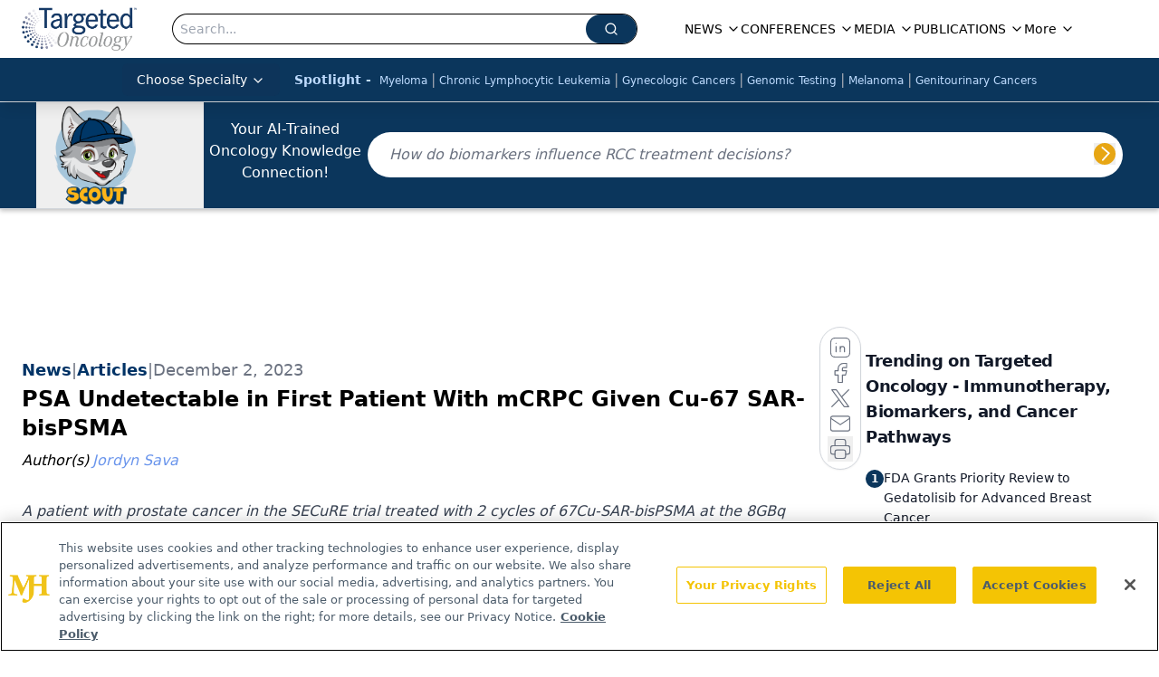

--- FILE ---
content_type: text/html; charset=utf-8
request_url: https://www.targetedonc.com/view/psa-undetectable-in-first-patient-with-mcrpc-given-cu-67-sar-bispsma
body_size: 43941
content:
<!DOCTYPE html><html lang="en"> <head><link rel="prefetch" href="/logo.webp"><link rel="preconnect" href="https://www.googletagmanager.com"><link rel="preconnect" href="https://cdn.segment.com"><link rel="preconnect" href="https://www.lightboxcdn.com"><link rel="preconnect" href="https://cdn.cookielaw.org"><link rel="preconnect" href="https://pub.doubleverify.com"><link rel="preconnect" href="https://www.googletagservices.com"><link rel="dns-prefetch" href="https://cdn.jsdelivr.net"><link rel="preconnect" href="https://res.lassomarketing.io"><link rel="icon" href="/favicon.svg" type="image/svg+xml"><link rel="icon" href="/favicon.ico" sizes="any"><link rel="apple-touch-icon" href="/apple-touch-icon.png"><meta charset="UTF-8"><meta name="viewport" content="width=device-width, initial-scale=1.0"><title>PSA Undetectable in First Patient With mCRPC Given Cu-67 SAR-bisPSMA | Targeted Oncology - Immunotherapy, Biomarkers, and Cancer Pathways</title><link rel="canonical" href="https://www.targetedonc.com/view/psa-undetectable-in-first-patient-with-mcrpc-given-cu-67-sar-bispsma"><meta name="description" content="A patient with prostate cancer in the SECuRE trial treated with 2 cycles of 67Cu-SAR-bisPSMA at the 8GBq dose level has achieved undetectable prostate specific antigen levels."><meta name="robots" content="index, follow"><meta property="og:title" content="PSA Undetectable in First Patient With mCRPC Given Cu-67 SAR-bisPSMA | Targeted Oncology - Immunotherapy, Biomarkers, and Cancer Pathways"><meta property="og:type" content="website"><meta property="og:image" content="https://cdn.sanity.io/images/0vv8moc6/targetedonc/71c462be37ad0418e397eab606707ec82bb80e50-480x270.webp"><meta property="og:url" content="https://www.targetedonc.com/view/psa-undetectable-in-first-patient-with-mcrpc-given-cu-67-sar-bispsma"><meta property="og:image:url" content="https://cdn.sanity.io/images/0vv8moc6/targetedonc/71c462be37ad0418e397eab606707ec82bb80e50-480x270.webp"><meta property="og:image:width" content="1200"><meta property="og:image:height" content="630"><meta property="og:image:alt" content="PSA Undetectable in First Patient With mCRPC Given Cu-67 SAR-bisPSMA | Targeted Oncology - Immunotherapy, Biomarkers, and Cancer Pathways"><meta property="article:published_time" content="2026-01-21T16:01:42.930Z"><meta property="article:modified_time" content="2026-01-21T16:01:42.930Z"><meta property="article:author" content="Jordyn Sava"><meta property="article:tag" content="news"><meta property="article:tag" content="articles"><meta property="article:tag" content="clinical trials"><meta property="article:tag" content="prostate cancer"><meta property="article:tag" content="Cu-67 SAR-bisPSMA"><meta property="article:tag" content="PSA Undetectable "><meta property="article:tag" content="PSA"><meta property="article:tag" content="prostate specific antigen "><meta property="article:tag" content="Clarity Pharmaceuticals"><meta property="article:tag" content="NCT04868604"><meta property="article:tag" content="SECuRE trial"><meta property="article:tag" content="PARP"><meta name="twitter:site" content="@onclive"><meta name="twitter:title" content="PSA Undetectable in First Patient With mCRPC Given Cu-67 SAR-bisPSMA | Targeted Oncology - Immunotherapy, Biomarkers, and Cancer Pathways"><meta name="twitter:image" content="https://cdn.sanity.io/images/0vv8moc6/targetedonc/71c462be37ad0418e397eab606707ec82bb80e50-480x270.webp"><meta name="twitter:image:alt" content="PSA Undetectable in First Patient With mCRPC Given Cu-67 SAR-bisPSMA | Targeted Oncology - Immunotherapy, Biomarkers, and Cancer Pathways"><meta name="twitter:description" content="A patient with prostate cancer in the SECuRE trial treated with 2 cycles of 67Cu-SAR-bisPSMA at the 8GBq dose level has achieved undetectable prostate specific antigen levels."><link rel="icon" href="/favicon.ico"><meta name="twitter:image" content="https://cdn.sanity.io/images/0vv8moc6/targetedonc/71c462be37ad0418e397eab606707ec82bb80e50-480x270.webp"><meta name="twitter:title" content="PSA Undetectable in First Patient With mCRPC Given Cu-67 SAR-bisPSMA | Targeted Oncology - Immunotherapy, Biomarkers, and Cancer Pathways"><meta name="twitter:description" content="A patient with prostate cancer in the SECuRE trial treated with 2 cycles of 67Cu-SAR-bisPSMA at the 8GBq dose level has achieved undetectable prostate specific antigen levels."><script type="application/ld+json">{"@context":"https://schema.org","@type":"NewsArticle","headline":"PSA Undetectable in First Patient With mCRPC Given Cu-67 SAR-bisPSMA","datePublished":"2023-12-02T20:00:00.000Z","dateModified":"2023-12-01T16:16:58.000Z","inLanguage":"en-US","image":{"@type":"ImageObject","url":"https://cdn.sanity.io/images/0vv8moc6/targetedonc/71c462be37ad0418e397eab606707ec82bb80e50-480x270.webp","caption":"PSA Undetectable in First Patient With mCRPC Given Cu-67 SAR-bisPSMA","alternateName":"PSA Undetectable in First Patient With mCRPC Given Cu-67 SAR-bisPSMA"},"thumbnail":{"@type":"ImageObject","url":"https://cdn.sanity.io/images/0vv8moc6/targetedonc/71c462be37ad0418e397eab606707ec82bb80e50-480x270.webp","caption":"PSA Undetectable in First Patient With mCRPC Given Cu-67 SAR-bisPSMA","alternateName":"PSA Undetectable in First Patient With mCRPC Given Cu-67 SAR-bisPSMA"},"publisher":{"@type":"Organization","name":"Targeted Oncology - Immunotherapy, Biomarkers, and Cancer Pathways","logo":{"@type":"ImageObject","url":"https://www.targetedonc.com/TargetedOnc_logo.png"}},"keywords":"news, articles, clinical trials, prostate cancer, Cu-67 SAR-bisPSMA, PSA Undetectable , PSA, prostate specific antigen , Clarity Pharmaceuticals, NCT04868604, SECuRE trial, PARP","articleBody":"The first patient with prostate cancer dosed with 2 cycles of 8GBq of 67Cu-SAR-bisPSMA has reached undetectable prostate specific antigen (PSA) levels using PET, according to Clarity Pharmaceuticals.1\n\nThis patient is a part of cohort 2 of the ongoing SECuRE trial (NCT04868604) assessing 64Cu-SAR-bisPSMA and 67Cu-SAR-bisPSMA for metastatic castration-resistant prostate cancer (mCRPC) and received 2 cycles of 67Cu-SAR-bisPSMA at the 8 GBq dose level. The reduction in PSA level was from 47.2 ng/L at baseline to an undetectable level of less than 0.05 ng/ml.\n\nIn addition, the patient had undetectable lesions using PET post-treatment, 2 lesions showed a complete response, and 1 lesion showed a partial response. The lesion with a partial response only missed the complete response criteria by 2 millimeters, based on Response Evaluation Criteria In Solid Tumors (RECIST) assessment.\n\n&quot;As a clinician, there is nothing more rewarding than delivering the news to your patient that their cancer can no longer be detected, and with very few side effects following treatment, particularly for a patient that was heavily pre-treated with multiple lines of therapy, including androgen deprivation therapy [ADT], [androgen receptor pathway inhibition (ARPI)], chemotherapy and a [poly ADP ribose polymerase (PARP)] inhibitor and had failed all these treatments. For this patient who received 2 cycles of 67Cu-SAR-bisPSMA at 8 GBq, we have confirmed a near complete response through RECIST and have seen the result reflected in the reduction of PSA to an undetectable level and undetectable disease using PET,” said Luke Nordquist, MD, chief executive officer, urologic medical oncologist and principal investigator at the Urology Cancer Center/XCancer Omaha, Nebraska, in a press release.\n\nSECuRE is a multicenter, single-arm, dose-escalation, cohort expansion, phase 1/2a theranostic trial for identification and treatment of PSMA-expressing mCRPC. Investigators aim to determine the safety and efficacy of 67Cu-SAR-bisPSMA for the treatment of patients with prostate cancer.2\n\nPatients were heavily pre-treated with multiple lines of therapy, including ADT, ARPIs, chemotherapy and a PARP inhibitor, and had failed all previous treatments. Two cycles of 8 GBq 67Cu-SAR-bisPSMA were given to the patient. The initial cycle followed the SECuRE trial protocol, and the second cycle was provided under the FDA expanded access program (EAP).\n\nFurther findings showed that the patient experienced 3 adverse events (AEs), most of which were mild. All the AEs have been resolved. Additionally, there have been no dose-limiting toxicities observed among any of the 12 patients treated in the SECuRE trial to date.\n\nRecruitment is ongoing for cohort 3 which will evaluate treatment given at the highest single dose level of 12GBq.\n“The EAP is giving us insights into the potential therapeutic benefit we might see from multiple doses of 67Cu-SAR-bisPSMA, and the early data is showing that 67Cu-SAR-bisPSMA may one day provide cancer patients with an effective and safe alternative for those in need. I believe 67Cu-SAR-bisPSMA presents a new opportunity for cancer patients to have an effective result with few [adverse] effects,&quot; added Nordquist.1\nREFERENCES:\nFirst patient with metastatic prostate cancer to receive 2 doses of Cu-67 SAR-bisPSMA achieves undetectable PSA level. News release. Clarity Pharmaceuticals. November 30, 2023. Accessed November 30, 2023. https://tinyurl.com/5n8zks7n\n64Cu-SAR-bisPSMA and 67Cu-SAR-bisPSMA for identification and treatment of PSMA-expressing metastatic castrate resistant prostate cancer (SECuRE) (SECuRE). ClinicalTrials.gov. Updated October 12, 2023. Accessed November 30, 2023. https://clinicaltrials.gov/study/NCT04868604","description":"A patient with prostate cancer in the SECuRE trial treated with 2 cycles of 67Cu-SAR-bisPSMA at the 8GBq dose level has achieved undetectable prostate specific antigen levels.","author":[{"@type":"Person","name":"Jordyn Sava","url":"https://www.targetedonc.com/authors/jordyn-sava"}]}</script><script type="application/ld+json">{"@context":"https://schema.org","@type":"Organization","contactPoint":{"@type":"ContactPoint","availableLanguage":["English"]},"name":"Targeted Oncology - Immunotherapy, Biomarkers, and Cancer Pathways","alternateName":"TargetedOnc","description":"Targeted Oncology connects oncology professionals with updates on immunotherapy, biomarkers, cancer pathways, and targeted precision medicine strategies.","email":"info@mjhlifesciences.com","telephone":"609-716-7777","sameAs":["https://www.facebook.com/TargetedOnc/","https://www.linkedin.com/company/targetedonc","https://twitter.com/TargetedOnc","https://www.youtube.com/user/TargetedHC","https://www.instagram.com/targetedoncology/"],"address":{"@type":"PostalAddress","streetAddress":"259 Prospect Plains Rd, Bldg H","addressLocality":"Monroe","addressRegion":"New Jersey","postalCode":"08831","addressCountry":"United States of America"},"foundingDate":"2013-09-07","founder":{"@type":"Person","name":"MJH Life Sciences"},"employees":[{"@type":"Person","name":"Silas Inman"},{"@type":"Person","name":"Kristie Kahl"},{"@type":"Person","name":"Dylann Cohn-Emery"}]}</script><script async src="https://cdn.jsdelivr.net/npm/@segment/analytics-consent-wrapper-onetrust@latest/dist/umd/analytics-onetrust.umd.js"></script>
 <script>
  window.dataLayer = window.dataLayer || [];
  function gtag(){dataLayer.push(arguments);}
  gtag('set' , 'developer_id.dYWJhMj', true);
  gtag('consent', 'default', {
      ad_storage: 'denied',
      analytics_storage: 'denied',
      functionality_storage: 'denied',
      personalization_storage: 'denied',
      security_storage: 'granted',
      ad_user_data: 'denied',
      ad_personalization: 'denied',
      region: [
        'AT',
        'BE',
        'BG',
        'HR',
        'CY',
        'CZ',
        'DK',
        'EE',
        'FI',
        'FR',
        'DE',
        'EL',
        'HU',
        'IE',
        'IT',
        'LV',
        'LT',
        'LU',
        'MT',
        'NL',
        'PL',
        'PT',
        'RO',
        'SK',
        'SI',
        'ES',
        'SE',
        'GB',
        'US-CA',
      ],
    });
    gtag('consent', 'default', {
      ad_storage: 'granted',
      analytics_storage: 'granted',
      functionality_storage: 'granted',
      personalization_storage: 'granted',
      security_storage: 'granted',
      ad_user_data: 'granted',
      ad_personalization: 'granted',
    });
    </script>
    <script src="https://cdn.cookielaw.org/scripttemplates/otSDKStub.js" type="text/javascript" charset="UTF-8" data-domain-script="0196a5b3-65f7-7a33-a856-35326156e17d"></script>
    <script type="text/javascript">function OptanonWrapper() {}</script>
    <script async type="text/plain" class="optanon-category-C0001" src="https://www.lightboxcdn.com/static/lightbox_mjh.js"></script>
  <script async type="text/plain" class="optanon-category-C0004" src="https://res.lassomarketing.io/scripts/lasso-imp-id-min.js"></script> 
   <script async type="text/javascript">
      !function(){var analytics=window.analytics=window.analytics||[];if(!analytics.initialize)if(analytics.invoked)window.console&&console.error&&console.error("Segment snippet included twice.");else{analytics.invoked=!0;analytics.methods=["trackSubmit","trackClick","trackLink","trackForm","pageview","identify","reset","group","track","ready","alias","debug","page","once","off","on","addSourceMiddleware","addIntegrationMiddleware","setAnonymousId","addDestinationMiddleware"];analytics.factory=function(e){return function(){var t=Array.prototype.slice.call(arguments);t.unshift(e);analytics.push(t);return analytics}};for(var e=0;e<analytics.methods.length;e++){var key=analytics.methods[e];analytics[key]=analytics.factory(key)}analytics.load=function(key,e){var t=document.createElement("script");t.type="text/javascript";t.async=!0;t.src="https://cdn.segment.com/analytics.js/v1/" + key + "/analytics.min.js";var n=document.getElementsByTagName("script")[0];n.parentNode.insertBefore(t,n);analytics._loadOptions=e};analytics.SNIPPET_VERSION="4.13.1";
      //check lasso , if lassoImpID doesnt exist try again in 1.25 seconds
      function checkLasso() {
        if (typeof lassoImpID !== 'undefined') {
          window.LassoImpressionID = lassoImpID();
          withOneTrust(analytics).load('BBbKMoOjmhsxPnbd2nO6osz3zq67DzuN');
          analytics.page({
            'LassoImpressionID': window.LassoImpressionID
          });
        } else {
          setTimeout(checkLasso, 1000);
        }
      }
          checkLasso();
            }}();
    </script><script class="optanon-category-C0001" type="text/plain" async src="https://one.targetedonc.com/tagmanager/scripts/one.js"></script><script async type="text/javascript" src="https://one.targetedonc.com/tagmanager/scripts/one.js"></script><script type="text/javascript" src="https://www.googletagservices.com/tag/js/gpt.js"></script><script async src="https://pub.doubleverify.com/dvtag/20083417/DV1815449/pub.js"></script><script type="text/javascript">
            window.onDvtagReady = function (callback, timeout = 750) { 
            window.dvtag = window.dvtag || {} 
            dvtag.cmd = dvtag.cmd || [] 
            const opt = { callback, timeout, timestamp: new Date().getTime() } 
            dvtag.cmd.push(function () { dvtag.queueAdRequest(opt) }) 
            setTimeout(function () { 
            const cb = opt.callback 
            opt.callback = null 
            if (cb) cb() 
            }, timeout) 
            } 
     </script><script>(function(){const gtmID = "KKCZB52";

        (function (w, d, s, l, i) {
          w[l] = w[l] || [];
          w[l].push({ 'gtm.start': new Date().getTime(), event: 'gtm.js' });
          var f = d.getElementsByTagName(s)[0],
            j = d.createElement(s),
            dl = l != 'dataLayer' ? '&l=' + l : '';
          j.async = true;
          j.src = 'https://www.googletagmanager.com/gtm.js?id=' + i + dl;
          f.parentNode.insertBefore(j, f);
        })(window, document, 'script', 'dataLayer', 'GTM-' + gtmID);
      })();</script><!-- <ClientRouter  /> --><link rel="stylesheet" href="/_astro/_slug_.k5OzOEPz.css">
<style>:root{--primary-color: 208 78.9% 20.2%;--primary-color-dark: 208 78.9% 10.2%;--secondary-color: 210 2.4% 65.5%;--header-primary-color: 0 0% 100%;--header-primary-foreground: 0 0% 0%;--header-secondary-color: 208 78.9% 20.2%;--header-secondary-foreground: 213 97% 87%;--header-specialty-color: 210 74.8% 20.2%;--header-specialty-foreground: 0 0% 100%;--header-link-color: 0 0% 100%;--header-link-foreground: 0 0% 0%;--footer-primary-color: 208 78.9% 20.2%;--footer-primary-foreground: 0 0% 100%;--footer-secondary-color: 210 2% 65%;--footer-secondary-foreground: 210 74.8% 20.2%;--accent-color: 195, 2%, 65%;--warning-color: 6 80% 57%;--success-color: 126 43% 50%;--border-color: 220 13% 91%;--background-color: 0 0% 100%;--text-default-color: 215 27.9% 16.9%;--text-light-color: 220 8.9% 46.1%;--text-dark-color: 0 0% 0%;--link-color: 220 77% 67%;--link-hover-color: 220 77% 35%}
</style>
<link rel="stylesheet" href="/_astro/_slug_.Ccvv21cv.css">
<link rel="stylesheet" href="/_astro/_slug_.1XxvNgLm.css"><script type="module" src="/_astro/page.V2R8AmkL.js"></script></head> <body> <style>astro-island,astro-slot,astro-static-slot{display:contents}</style><script>(()=>{var e=async t=>{await(await t())()};(self.Astro||(self.Astro={})).load=e;window.dispatchEvent(new Event("astro:load"));})();</script><script>(()=>{var A=Object.defineProperty;var g=(i,o,a)=>o in i?A(i,o,{enumerable:!0,configurable:!0,writable:!0,value:a}):i[o]=a;var d=(i,o,a)=>g(i,typeof o!="symbol"?o+"":o,a);{let i={0:t=>m(t),1:t=>a(t),2:t=>new RegExp(t),3:t=>new Date(t),4:t=>new Map(a(t)),5:t=>new Set(a(t)),6:t=>BigInt(t),7:t=>new URL(t),8:t=>new Uint8Array(t),9:t=>new Uint16Array(t),10:t=>new Uint32Array(t),11:t=>1/0*t},o=t=>{let[l,e]=t;return l in i?i[l](e):void 0},a=t=>t.map(o),m=t=>typeof t!="object"||t===null?t:Object.fromEntries(Object.entries(t).map(([l,e])=>[l,o(e)]));class y extends HTMLElement{constructor(){super(...arguments);d(this,"Component");d(this,"hydrator");d(this,"hydrate",async()=>{var b;if(!this.hydrator||!this.isConnected)return;let e=(b=this.parentElement)==null?void 0:b.closest("astro-island[ssr]");if(e){e.addEventListener("astro:hydrate",this.hydrate,{once:!0});return}let c=this.querySelectorAll("astro-slot"),n={},h=this.querySelectorAll("template[data-astro-template]");for(let r of h){let s=r.closest(this.tagName);s!=null&&s.isSameNode(this)&&(n[r.getAttribute("data-astro-template")||"default"]=r.innerHTML,r.remove())}for(let r of c){let s=r.closest(this.tagName);s!=null&&s.isSameNode(this)&&(n[r.getAttribute("name")||"default"]=r.innerHTML)}let p;try{p=this.hasAttribute("props")?m(JSON.parse(this.getAttribute("props"))):{}}catch(r){let s=this.getAttribute("component-url")||"<unknown>",v=this.getAttribute("component-export");throw v&&(s+=` (export ${v})`),console.error(`[hydrate] Error parsing props for component ${s}`,this.getAttribute("props"),r),r}let u;await this.hydrator(this)(this.Component,p,n,{client:this.getAttribute("client")}),this.removeAttribute("ssr"),this.dispatchEvent(new CustomEvent("astro:hydrate"))});d(this,"unmount",()=>{this.isConnected||this.dispatchEvent(new CustomEvent("astro:unmount"))})}disconnectedCallback(){document.removeEventListener("astro:after-swap",this.unmount),document.addEventListener("astro:after-swap",this.unmount,{once:!0})}connectedCallback(){if(!this.hasAttribute("await-children")||document.readyState==="interactive"||document.readyState==="complete")this.childrenConnectedCallback();else{let e=()=>{document.removeEventListener("DOMContentLoaded",e),c.disconnect(),this.childrenConnectedCallback()},c=new MutationObserver(()=>{var n;((n=this.lastChild)==null?void 0:n.nodeType)===Node.COMMENT_NODE&&this.lastChild.nodeValue==="astro:end"&&(this.lastChild.remove(),e())});c.observe(this,{childList:!0}),document.addEventListener("DOMContentLoaded",e)}}async childrenConnectedCallback(){let e=this.getAttribute("before-hydration-url");e&&await import(e),this.start()}async start(){let e=JSON.parse(this.getAttribute("opts")),c=this.getAttribute("client");if(Astro[c]===void 0){window.addEventListener(`astro:${c}`,()=>this.start(),{once:!0});return}try{await Astro[c](async()=>{let n=this.getAttribute("renderer-url"),[h,{default:p}]=await Promise.all([import(this.getAttribute("component-url")),n?import(n):()=>()=>{}]),u=this.getAttribute("component-export")||"default";if(!u.includes("."))this.Component=h[u];else{this.Component=h;for(let f of u.split("."))this.Component=this.Component[f]}return this.hydrator=p,this.hydrate},e,this)}catch(n){console.error(`[astro-island] Error hydrating ${this.getAttribute("component-url")}`,n)}}attributeChangedCallback(){this.hydrate()}}d(y,"observedAttributes",["props"]),customElements.get("astro-island")||customElements.define("astro-island",y)}})();</script><astro-island uid="12FLQS" prefix="r7" component-url="/_astro/atoms.f3pQf6rR.js" component-export="SanityClient" renderer-url="/_astro/client.4AZqD4Tw.js" props="{&quot;config&quot;:[0,{&quot;dataset&quot;:[0,&quot;targetedonc&quot;],&quot;projectId&quot;:[0,&quot;0vv8moc6&quot;],&quot;useCdn&quot;:[0,true],&quot;token&quot;:[0,&quot;skIjFEmlzBmyZpjK8Zc1FQwpwi0Bv3wVI0WhSPJfe5wEiXkmkb3Rq7h5T1WLyvXaJAhM7sOBa2vXBRGxShTPYsvCpTSYuIFBEZnhapLqKMkXyRyxCYjZQYbPv4Zbdn7UMjfKcTbCwat1s1GKaDhqbiwIffPYLGtrK4hT6V3Xq32NfzOzScjn&quot;]}]}" ssr client="load" opts="{&quot;name&quot;:&quot;SanityClient&quot;,&quot;value&quot;:true}"></astro-island>  <!-- <VisualEditing enabled={visualEditingEnabled} zIndex={1000} /> --> <script>(()=>{var e=async t=>{await(await t())()};(self.Astro||(self.Astro={})).only=e;window.dispatchEvent(new Event("astro:only"));})();</script><astro-island uid="ZC6GuV" component-url="/_astro/index.qum6FzgI.js" component-export="default" renderer-url="/_astro/client.4AZqD4Tw.js" props="{&quot;settings&quot;:[0,{&quot;siteConfig&quot;:[0,{&quot;sanityClientConfig&quot;:[0,{&quot;dataset&quot;:[0,&quot;targetedonc&quot;],&quot;projectId&quot;:[0,&quot;0vv8moc6&quot;],&quot;useCdn&quot;:[0,true],&quot;token&quot;:[0,&quot;skIjFEmlzBmyZpjK8Zc1FQwpwi0Bv3wVI0WhSPJfe5wEiXkmkb3Rq7h5T1WLyvXaJAhM7sOBa2vXBRGxShTPYsvCpTSYuIFBEZnhapLqKMkXyRyxCYjZQYbPv4Zbdn7UMjfKcTbCwat1s1GKaDhqbiwIffPYLGtrK4hT6V3Xq32NfzOzScjn&quot;]}],&quot;gtmID&quot;:[0,&quot;KKCZB52&quot;],&quot;title&quot;:[0,&quot;Targeted Oncology - Immunotherapy, Biomarkers, and Cancer Pathways&quot;],&quot;liveDomain&quot;:[0,&quot;www.targetedonc.com&quot;],&quot;logo&quot;:[0,&quot;/TargetedOnc_logo.png&quot;],&quot;white_logo&quot;:[0,&quot;/log_inverted.png&quot;],&quot;megaMenuTaxName&quot;:[0,&quot;clinical&quot;],&quot;twitter&quot;:[0,&quot;@onclive&quot;],&quot;onejs&quot;:[0,&quot;https://one.targetedonc.com/tagmanager/scripts/one.js&quot;],&quot;sharingImageUrl&quot;:[0,&quot;https://www.targetedonc.com/TargetedOnc_logo.png&quot;],&quot;subscribe&quot;:[0,{&quot;href&quot;:[0,&quot;/newsletter&quot;],&quot;text&quot;:[0,&quot;Stay up to date on practice-changing data in community practice.&quot;]}],&quot;subFooterLinks&quot;:[1,[[0,{&quot;url&quot;:[0,&quot;/&quot;],&quot;title&quot;:[0,&quot;Home&quot;]}],[0,{&quot;url&quot;:[0,&quot;/about&quot;],&quot;title&quot;:[0,&quot;About Us&quot;]}],[0,{&quot;url&quot;:[0,&quot;/news&quot;],&quot;title&quot;:[0,&quot;News&quot;]}],[0,{&quot;url&quot;:[0,&quot;/contact-us&quot;],&quot;title&quot;:[0,&quot;Contact Us&quot;]}]]],&quot;scoutEnabled&quot;:[0,true],&quot;scoutIconUrl&quot;:[0,&quot;/TO_SCOUT-head-name 1.png&quot;],&quot;scoutUrl&quot;:[0,&quot;https://scoutv3.targetedonc.com&quot;],&quot;scoutBeta&quot;:[0,true],&quot;oneTrustId&quot;:[0,&quot;0196a5b3-65f7-7a33-a856-35326156e17d&quot;]}],&quot;styleConfig&quot;:[0,{&quot;logoSize&quot;:[0,&quot;large&quot;],&quot;navigation&quot;:[0,5],&quot;footer&quot;:[0,1],&quot;featureDeck&quot;:[0,1],&quot;featureSlider&quot;:[0,1]}],&quot;adConfig&quot;:[0,{&quot;networkID&quot;:[0,&quot;4688&quot;],&quot;adUnit&quot;:[0,&quot;targetedonc.com&quot;]}],&quot;pageConfig&quot;:[0,{&quot;publicationName&quot;:[0,&quot;Targeted Oncology&quot;],&quot;publicationUrl&quot;:[0,&quot;publications&quot;],&quot;authorUrl&quot;:[0,&quot;authors&quot;]}],&quot;sanityConfig&quot;:[0,{&quot;taxonomy&quot;:[0,{&quot;news&quot;:[0,&quot;334c47e1-7b27-41b5-8070-6d0a67ae6243&quot;],&quot;conference&quot;:[0,&quot;b49d36b8-aa56-4183-a2bc-1568c229fb72&quot;],&quot;clinical&quot;:[0,&quot;abca7247-1b2e-443d-9050-ba94bc0d5803&quot;]}],&quot;docGroup&quot;:[0,{&quot;conference&quot;:[0,&quot;8d458a74-2db1-4f46-ab8a-521fd4e244f5&quot;]}],&quot;contentCategory&quot;:[0,{&quot;articles&quot;:[0,&quot;907234ac-5b03-4e11-aae7-ab181b8d494a&quot;],&quot;videos&quot;:[0,&quot;0db270c7-9fee-442f-b2a0-8eb59bbed8e3&quot;],&quot;podcasts&quot;:[0,&quot;5ff39954-bd9f-4334-b438-6b70fe9f8e9e&quot;]}]}],&quot;customPageTypes&quot;:[1,[]],&quot;gateEnabled&quot;:[0,&quot;modal&quot;],&quot;sMaxAge&quot;:[0,300],&quot;staleWhileRevalidate&quot;:[0,329],&quot;allowedDomains&quot;:[1,[[0,&quot;ce.dvm360.com&quot;],[0,&quot;www.pharmacytimes.org&quot;],[0,&quot;www.gotoper.com&quot;]]]}],&quot;targeting&quot;:[0,{&quot;content_placement&quot;:[1,[[0,&quot;news&quot;],[0,&quot;clinical-trials&quot;],[0,&quot;clinical/prostate&quot;]]],&quot;document_url&quot;:[1,[[0,&quot;psa-undetectable-in-first-patient-with-mcrpc-given-cu-67-sar-bispsma&quot;]]],&quot;document_group&quot;:[1,[]],&quot;content_group&quot;:[1,[]],&quot;rootDocumentGroup&quot;:[1,[]],&quot;issue_url&quot;:[1,[]],&quot;publication_url&quot;:[1,[]],&quot;tags&quot;:[1,[[0,&quot;news&quot;],[0,&quot;articles&quot;],[0,&quot;clinical trials&quot;],[0,&quot;prostate cancers&quot;],[0,&quot;prostate cancer&quot;],[0,&quot;Cu-67 SAR-bisPSMA&quot;],[0,&quot;PSA Undetectable &quot;],[0,&quot;PSA&quot;],[0,&quot;prostate specific antigen &quot;],[0,&quot;Clarity Pharmaceuticals&quot;],[0,&quot;NCT04868604&quot;],[0,&quot;SECuRE trial&quot;],[0,&quot;PARP&quot;]]],&quot;hostname&quot;:[0,&quot;www.targetedonc.com&quot;],&quot;adLayer&quot;:[0,{&quot;adSlotSelection&quot;:[1,[]]}]}],&quot;gateData&quot;:[0,{}]}" ssr client="only" opts="{&quot;name&quot;:&quot;ADWelcome&quot;,&quot;value&quot;:true}"></astro-island> <astro-island uid="1pBlxG" prefix="r47" component-url="/_astro/ADFloatingFooter.BD49CBHT.js" component-export="default" renderer-url="/_astro/client.4AZqD4Tw.js" props="{&quot;networkID&quot;:[0,&quot;4688&quot;],&quot;adUnit&quot;:[0,&quot;targetedonc.com&quot;],&quot;targeting&quot;:[0,{&quot;content_placement&quot;:[1,[[0,&quot;news&quot;],[0,&quot;clinical-trials&quot;],[0,&quot;clinical/prostate&quot;]]],&quot;document_url&quot;:[1,[[0,&quot;psa-undetectable-in-first-patient-with-mcrpc-given-cu-67-sar-bispsma&quot;]]],&quot;document_group&quot;:[1,[]],&quot;content_group&quot;:[1,[]],&quot;rootDocumentGroup&quot;:[1,[]],&quot;issue_url&quot;:[1,[]],&quot;publication_url&quot;:[1,[]],&quot;tags&quot;:[1,[[0,&quot;news&quot;],[0,&quot;articles&quot;],[0,&quot;clinical trials&quot;],[0,&quot;prostate cancers&quot;],[0,&quot;prostate cancer&quot;],[0,&quot;Cu-67 SAR-bisPSMA&quot;],[0,&quot;PSA Undetectable &quot;],[0,&quot;PSA&quot;],[0,&quot;prostate specific antigen &quot;],[0,&quot;Clarity Pharmaceuticals&quot;],[0,&quot;NCT04868604&quot;],[0,&quot;SECuRE trial&quot;],[0,&quot;PARP&quot;]]],&quot;hostname&quot;:[0,&quot;www.targetedonc.com&quot;],&quot;adLayer&quot;:[0,{&quot;adSlotSelection&quot;:[1,[]]}]}]}" ssr client="load" opts="{&quot;name&quot;:&quot;ADFloatingFooter&quot;,&quot;value&quot;:true}"></astro-island>      <astro-island uid="1stXYD" prefix="r48" component-url="/_astro/ui.kyLij9XG.js" component-export="N5" renderer-url="/_astro/client.4AZqD4Tw.js" props="{&quot;data&quot;:[0,{&quot;logoImage&quot;:[0,&quot;/logo.webp&quot;],&quot;mainLinks&quot;:[1,[[0,{&quot;_createdAt&quot;:[0,&quot;2020-02-17T15:09:30Z&quot;],&quot;_id&quot;:[0,&quot;942a15ca-4758-408f-8e65-30cc037b8961&quot;],&quot;_rev&quot;:[0,&quot;RC3djkanmLdUHDDaXTE7TR&quot;],&quot;_type&quot;:[0,&quot;mainNavigation&quot;],&quot;_updatedAt&quot;:[0,&quot;2023-01-26T19:22:32Z&quot;],&quot;is_active&quot;:[0,true],&quot;name&quot;:[0,&quot;NEWS&quot;],&quot;navParent&quot;:[0,null],&quot;sortOrder&quot;:[0,1],&quot;subQuery&quot;:[1,[[0,{&quot;_createdAt&quot;:[0,&quot;2021-11-19T17:23:12Z&quot;],&quot;_id&quot;:[0,&quot;0bcbdfad-30c2-4a31-afa4-b58972dd8c15&quot;],&quot;_rev&quot;:[0,&quot;dIUASYbXgdcZUlzqe6EHbm&quot;],&quot;_type&quot;:[0,&quot;mainNavigation&quot;],&quot;_updatedAt&quot;:[0,&quot;2025-03-19T20:04:19Z&quot;],&quot;children&quot;:[1,[]],&quot;is_active&quot;:[0,true],&quot;name&quot;:[0,&quot;Special Reports&quot;],&quot;navParent&quot;:[0,{&quot;_ref&quot;:[0,&quot;942a15ca-4758-408f-8e65-30cc037b8961&quot;],&quot;_type&quot;:[0,&quot;reference&quot;]}],&quot;sortOrder&quot;:[0,3],&quot;url&quot;:[0,&quot;/news/special-reports&quot;]}],[0,{&quot;_createdAt&quot;:[0,&quot;2021-11-19T19:25:21Z&quot;],&quot;_id&quot;:[0,&quot;7651e644-d8b3-4c98-a7c9-e8ddf8ffee09&quot;],&quot;_rev&quot;:[0,&quot;ml0t2Atc7eI5N7MRwXpjXf&quot;],&quot;_type&quot;:[0,&quot;mainNavigation&quot;],&quot;_updatedAt&quot;:[0,&quot;2021-11-19T19:25:21Z&quot;],&quot;children&quot;:[1,[]],&quot;is_active&quot;:[0,true],&quot;name&quot;:[0,&quot;All News&quot;],&quot;navParent&quot;:[0,{&quot;_ref&quot;:[0,&quot;942a15ca-4758-408f-8e65-30cc037b8961&quot;],&quot;_type&quot;:[0,&quot;reference&quot;]}],&quot;url&quot;:[0,&quot;/news&quot;]}],[0,{&quot;_createdAt&quot;:[0,&quot;2023-05-05T14:40:20Z&quot;],&quot;_id&quot;:[0,&quot;c9ee7df6-21b7-4933-9c39-8c5e5c0ba5d6&quot;],&quot;_rev&quot;:[0,&quot;l98Fas1mWH34jFsgcHK5od&quot;],&quot;_type&quot;:[0,&quot;mainNavigation&quot;],&quot;_updatedAt&quot;:[0,&quot;2023-05-08T19:19:21Z&quot;],&quot;children&quot;:[1,[]],&quot;is_active&quot;:[0,true],&quot;name&quot;:[0,&quot;FDA Briefs&quot;],&quot;navParent&quot;:[0,{&quot;_ref&quot;:[0,&quot;942a15ca-4758-408f-8e65-30cc037b8961&quot;],&quot;_type&quot;:[0,&quot;reference&quot;]}],&quot;url&quot;:[0,&quot;/fda-briefs&quot;]}],[0,{&quot;_createdAt&quot;:[0,&quot;2023-05-05T14:33:26Z&quot;],&quot;_id&quot;:[0,&quot;ad4dee8c-922d-492f-a9ca-a457bc65187d&quot;],&quot;_rev&quot;:[0,&quot;JMINlicoLdaQWqVd4VYdB4&quot;],&quot;_type&quot;:[0,&quot;mainNavigation&quot;],&quot;_updatedAt&quot;:[0,&quot;2023-05-05T15:12:11Z&quot;],&quot;children&quot;:[1,[]],&quot;is_active&quot;:[0,true],&quot;name&quot;:[0,&quot;Oncology Icons&quot;],&quot;navParent&quot;:[0,{&quot;_ref&quot;:[0,&quot;942a15ca-4758-408f-8e65-30cc037b8961&quot;],&quot;_type&quot;:[0,&quot;reference&quot;]}],&quot;url&quot;:[0,&quot;/oncology-icons&quot;]}],[0,{&quot;_createdAt&quot;:[0,&quot;2024-10-28T13:07:05Z&quot;],&quot;_id&quot;:[0,&quot;2b165a25-fc63-421e-ac9f-a9f5ef8b9b4e&quot;],&quot;_rev&quot;:[0,&quot;krXXfJdIGzkhUe12uGeuzq&quot;],&quot;_type&quot;:[0,&quot;mainNavigation&quot;],&quot;_updatedAt&quot;:[0,&quot;2024-10-28T13:07:21Z&quot;],&quot;children&quot;:[1,[]],&quot;is_active&quot;:[0,true],&quot;name&quot;:[0,&quot;The Targeted Pulse&quot;],&quot;navParent&quot;:[0,{&quot;_ref&quot;:[0,&quot;942a15ca-4758-408f-8e65-30cc037b8961&quot;],&quot;_type&quot;:[0,&quot;reference&quot;]}],&quot;url&quot;:[0,&quot;/the-targeted-pulse&quot;]}],[0,{&quot;_createdAt&quot;:[0,&quot;2023-05-04T15:53:17Z&quot;],&quot;_id&quot;:[0,&quot;e7d5cb7f-84ee-44ed-bc56-b2ac8445d70b&quot;],&quot;_rev&quot;:[0,&quot;aw7kHvW9cFGHKhSIbN9SPW&quot;],&quot;_type&quot;:[0,&quot;mainNavigation&quot;],&quot;_updatedAt&quot;:[0,&quot;2025-03-19T20:03:50Z&quot;],&quot;children&quot;:[1,[]],&quot;is_active&quot;:[0,true],&quot;name&quot;:[0,&quot;Voices from the Field&quot;],&quot;navParent&quot;:[0,{&quot;_ref&quot;:[0,&quot;942a15ca-4758-408f-8e65-30cc037b8961&quot;],&quot;_type&quot;:[0,&quot;reference&quot;]}],&quot;url&quot;:[0,&quot;/news/voices-from-the-field&quot;]}]]],&quot;url&quot;:[0,&quot;/news&quot;]}],[0,{&quot;_createdAt&quot;:[0,&quot;2020-02-17T15:34:51Z&quot;],&quot;_id&quot;:[0,&quot;166c6c17-d836-46a0-a5df-6beebb32bdc2&quot;],&quot;_rev&quot;:[0,&quot;vyEOe6El8eq2lqoxxoZaj6&quot;],&quot;_type&quot;:[0,&quot;mainNavigation&quot;],&quot;_updatedAt&quot;:[0,&quot;2023-02-01T21:03:13Z&quot;],&quot;is_active&quot;:[0,true],&quot;name&quot;:[0,&quot;CONFERENCES&quot;],&quot;navParent&quot;:[0,null],&quot;sortOrder&quot;:[0,2],&quot;subQuery&quot;:[1,[[0,{&quot;_createdAt&quot;:[0,&quot;2020-04-21T19:17:27Z&quot;],&quot;_id&quot;:[0,&quot;ee0a0fa3-3391-484e-8f3e-33053492e988&quot;],&quot;_rev&quot;:[0,&quot;qfZL75w3CFNMVci4ajcs7M&quot;],&quot;_type&quot;:[0,&quot;mainNavigation&quot;],&quot;_updatedAt&quot;:[0,&quot;2020-08-13T17:12:50Z&quot;],&quot;children&quot;:[1,[]],&quot;is_active&quot;:[0,true],&quot;name&quot;:[0,&quot;Conference Coverage&quot;],&quot;navParent&quot;:[0,{&quot;_ref&quot;:[0,&quot;166c6c17-d836-46a0-a5df-6beebb32bdc2&quot;],&quot;_type&quot;:[0,&quot;reference&quot;]}],&quot;sortOrder&quot;:[0,1],&quot;url&quot;:[0,&quot;/latest-conference&quot;]}],[0,{&quot;_createdAt&quot;:[0,&quot;2020-04-21T19:17:30Z&quot;],&quot;_id&quot;:[0,&quot;df33750f-acb5-455b-bab5-60b2f7d5eee6&quot;],&quot;_rev&quot;:[0,&quot;k1HuCfztD5tUO5oNRJ0zGk&quot;],&quot;_type&quot;:[0,&quot;mainNavigation&quot;],&quot;_updatedAt&quot;:[0,&quot;2020-08-13T17:12:54Z&quot;],&quot;children&quot;:[1,[]],&quot;is_active&quot;:[0,true],&quot;name&quot;:[0,&quot;Conference Listing&quot;],&quot;navParent&quot;:[0,{&quot;_ref&quot;:[0,&quot;166c6c17-d836-46a0-a5df-6beebb32bdc2&quot;],&quot;_type&quot;:[0,&quot;reference&quot;]}],&quot;sortOrder&quot;:[0,2],&quot;url&quot;:[0,&quot;/conference&quot;]}],[0,{&quot;_createdAt&quot;:[0,&quot;2023-07-06T16:10:01Z&quot;],&quot;_id&quot;:[0,&quot;b7b78825-d4c2-4c97-a4e4-e3146d514512&quot;],&quot;_rev&quot;:[0,&quot;oNLk066EhGOYfXx5VQCxA9&quot;],&quot;_type&quot;:[0,&quot;mainNavigation&quot;],&quot;_updatedAt&quot;:[0,&quot;2023-07-06T17:00:51Z&quot;],&quot;children&quot;:[1,[]],&quot;is_active&quot;:[0,true],&quot;name&quot;:[0,&quot;Data Dialogue with the Oncology Brothers&quot;],&quot;navParent&quot;:[0,{&quot;_ref&quot;:[0,&quot;166c6c17-d836-46a0-a5df-6beebb32bdc2&quot;],&quot;_type&quot;:[0,&quot;reference&quot;]}],&quot;sortOrder&quot;:[0,3],&quot;url&quot;:[0,&quot;/data-dialogue-with-the-oncology-brothers&quot;]}]]],&quot;url&quot;:[0,&quot;/conference&quot;]}],[0,{&quot;_createdAt&quot;:[0,&quot;2020-02-17T15:28:51Z&quot;],&quot;_id&quot;:[0,&quot;82c27fd1-f196-4ce7-b2d2-447592ab32a6&quot;],&quot;_rev&quot;:[0,&quot;DQCQmysqcSI8ZLPSLPRk53&quot;],&quot;_type&quot;:[0,&quot;mainNavigation&quot;],&quot;_updatedAt&quot;:[0,&quot;2023-01-26T19:22:24Z&quot;],&quot;blank&quot;:[0,false],&quot;is_active&quot;:[0,true],&quot;name&quot;:[0,&quot;MEDIA&quot;],&quot;navParent&quot;:[0,null],&quot;sortOrder&quot;:[0,3],&quot;subQuery&quot;:[1,[[0,{&quot;_createdAt&quot;:[0,&quot;2020-02-18T14:11:48Z&quot;],&quot;_id&quot;:[0,&quot;23c122e9-aafd-4fc3-ba95-e4ebf33ad1d5&quot;],&quot;_rev&quot;:[0,&quot;DQCQmysqcSI8ZLPSLPNBBm&quot;],&quot;_type&quot;:[0,&quot;mainNavigation&quot;],&quot;_updatedAt&quot;:[0,&quot;2023-01-26T18:17:42Z&quot;],&quot;children&quot;:[1,[]],&quot;is_active&quot;:[0,true],&quot;name&quot;:[0,&quot;All Videos&quot;],&quot;navParent&quot;:[0,{&quot;_ref&quot;:[0,&quot;82c27fd1-f196-4ce7-b2d2-447592ab32a6&quot;],&quot;_type&quot;:[0,&quot;reference&quot;]}],&quot;url&quot;:[0,&quot;/videos&quot;]}],[0,{&quot;_createdAt&quot;:[0,&quot;2020-02-17T15:30:09Z&quot;],&quot;_id&quot;:[0,&quot;043db81c-951d-4dfb-905d-2141fbee8146&quot;],&quot;_rev&quot;:[0,&quot;5EFAHJWBnybshQjXMxhgMG&quot;],&quot;_type&quot;:[0,&quot;mainNavigation&quot;],&quot;_updatedAt&quot;:[0,&quot;2020-02-18T14:14:17Z&quot;],&quot;children&quot;:[1,[]],&quot;is_active&quot;:[0,true],&quot;name&quot;:[0,&quot;Case-Based Peer Perspectives&quot;],&quot;navParent&quot;:[0,{&quot;_ref&quot;:[0,&quot;82c27fd1-f196-4ce7-b2d2-447592ab32a6&quot;],&quot;_type&quot;:[0,&quot;reference&quot;]}],&quot;url&quot;:[0,&quot;/case-based-peer-perspectives&quot;]}],[0,{&quot;_createdAt&quot;:[0,&quot;2020-02-17T15:34:15Z&quot;],&quot;_id&quot;:[0,&quot;3089d1e9-b978-4bcd-8ca4-677c3a88c76f&quot;],&quot;_rev&quot;:[0,&quot;pTTEsYMvrHYizt5rDmvSNh&quot;],&quot;_type&quot;:[0,&quot;mainNavigation&quot;],&quot;_updatedAt&quot;:[0,&quot;2025-03-07T19:24:40Z&quot;],&quot;children&quot;:[1,[]],&quot;is_active&quot;:[0,true],&quot;name&quot;:[0,&quot;Evolving Paradigms in Oncology&quot;],&quot;navParent&quot;:[0,{&quot;_ref&quot;:[0,&quot;82c27fd1-f196-4ce7-b2d2-447592ab32a6&quot;],&quot;_type&quot;:[0,&quot;reference&quot;]}],&quot;url&quot;:[0,&quot;/evolving-paradigms-in-oncology&quot;]}],[0,{&quot;_createdAt&quot;:[0,&quot;2020-02-17T15:31:13Z&quot;],&quot;_id&quot;:[0,&quot;ff80d109-2836-4ce5-bc96-a60513f62167&quot;],&quot;_rev&quot;:[0,&quot;7Ay9LXdD69pFsviUTfS6aE&quot;],&quot;_type&quot;:[0,&quot;mainNavigation&quot;],&quot;_updatedAt&quot;:[0,&quot;2020-03-11T13:51:00Z&quot;],&quot;children&quot;:[1,[]],&quot;is_active&quot;:[0,true],&quot;name&quot;:[0,&quot;Expert Perspective Virtual Tumor Board&quot;],&quot;navParent&quot;:[0,{&quot;_ref&quot;:[0,&quot;82c27fd1-f196-4ce7-b2d2-447592ab32a6&quot;],&quot;_type&quot;:[0,&quot;reference&quot;]}],&quot;url&quot;:[0,&quot;/expert-perspective-tumor-board&quot;]}],[0,{&quot;_createdAt&quot;:[0,&quot;2020-02-17T15:32:23Z&quot;],&quot;_id&quot;:[0,&quot;bc55af3d-b530-4edb-a0c9-5bfdf5509cda&quot;],&quot;_rev&quot;:[0,&quot;msyEeP9pzbpEnxXiS6ftMV&quot;],&quot;_type&quot;:[0,&quot;mainNavigation&quot;],&quot;_updatedAt&quot;:[0,&quot;2020-02-18T14:12:19Z&quot;],&quot;children&quot;:[1,[]],&quot;is_active&quot;:[0,true],&quot;name&quot;:[0,&quot;Interviews&quot;],&quot;navParent&quot;:[0,{&quot;_ref&quot;:[0,&quot;82c27fd1-f196-4ce7-b2d2-447592ab32a6&quot;],&quot;_type&quot;:[0,&quot;reference&quot;]}],&quot;url&quot;:[0,&quot;/interviews&quot;]}],[0,{&quot;_createdAt&quot;:[0,&quot;2020-02-17T15:33:04Z&quot;],&quot;_id&quot;:[0,&quot;127663c6-810e-4524-a5e7-d4de3b4f68a2&quot;],&quot;_rev&quot;:[0,&quot;k08aZDJD3y2e2XTRCNIiTh&quot;],&quot;_type&quot;:[0,&quot;mainNavigation&quot;],&quot;_updatedAt&quot;:[0,&quot;2020-02-18T14:13:01Z&quot;],&quot;children&quot;:[1,[]],&quot;is_active&quot;:[0,true],&quot;name&quot;:[0,&quot;Investigator Perspectives&quot;],&quot;navParent&quot;:[0,{&quot;_ref&quot;:[0,&quot;82c27fd1-f196-4ce7-b2d2-447592ab32a6&quot;],&quot;_type&quot;:[0,&quot;reference&quot;]}],&quot;url&quot;:[0,&quot;/investigator-perspectives&quot;]}],[0,{&quot;_createdAt&quot;:[0,&quot;2020-06-24T17:10:28Z&quot;],&quot;_id&quot;:[0,&quot;6e2a7af4-9aaf-45fa-bbff-833dc1350b90&quot;],&quot;_rev&quot;:[0,&quot;DQCQmysqcSI8ZLPSLemG0M&quot;],&quot;_type&quot;:[0,&quot;mainNavigation&quot;],&quot;_updatedAt&quot;:[0,&quot;2023-02-03T20:11:43Z&quot;],&quot;blank&quot;:[0,true],&quot;children&quot;:[1,[]],&quot;is_active&quot;:[0,true],&quot;name&quot;:[0,&quot;Medical World News&quot;],&quot;navParent&quot;:[0,{&quot;_ref&quot;:[0,&quot;82c27fd1-f196-4ce7-b2d2-447592ab32a6&quot;],&quot;_type&quot;:[0,&quot;reference&quot;]}],&quot;url&quot;:[0,&quot;https://www.medicalworldnews.com/&quot;]}],[0,{&quot;_createdAt&quot;:[0,&quot;2025-04-15T15:16:32Z&quot;],&quot;_id&quot;:[0,&quot;5c72244b-012b-4703-98bb-d38108d6b1ba&quot;],&quot;_rev&quot;:[0,&quot;t0rkT0chPXSLTj95v0iem8&quot;],&quot;_type&quot;:[0,&quot;mainNavigation&quot;],&quot;_updatedAt&quot;:[0,&quot;2025-04-15T15:16:55Z&quot;],&quot;children&quot;:[1,[]],&quot;is_active&quot;:[0,true],&quot;name&quot;:[0,&quot;Personalized Medicine&quot;],&quot;navParent&quot;:[0,{&quot;_ref&quot;:[0,&quot;82c27fd1-f196-4ce7-b2d2-447592ab32a6&quot;],&quot;_type&quot;:[0,&quot;reference&quot;]}],&quot;url&quot;:[0,&quot;/personalized-medicine-in&quot;]}],[0,{&quot;_createdAt&quot;:[0,&quot;2023-05-18T17:16:36Z&quot;],&quot;_id&quot;:[0,&quot;38d005ca-1a46-4adc-a19d-5ebc2154f3c6&quot;],&quot;_rev&quot;:[0,&quot;S0Xq8wRLexjiymiiMOCOzl&quot;],&quot;_type&quot;:[0,&quot;mainNavigation&quot;],&quot;_updatedAt&quot;:[0,&quot;2023-05-18T17:16:51Z&quot;],&quot;blank&quot;:[0,true],&quot;children&quot;:[1,[]],&quot;is_active&quot;:[0,true],&quot;name&quot;:[0,&quot;Pivotal Practice Views with the Oncology Brothers&quot;],&quot;navParent&quot;:[0,{&quot;_ref&quot;:[0,&quot;82c27fd1-f196-4ce7-b2d2-447592ab32a6&quot;],&quot;_type&quot;:[0,&quot;reference&quot;]}],&quot;url&quot;:[0,&quot;/pivotal-practice-views-with-the-oncology-brothers&quot;]}],[0,{&quot;_createdAt&quot;:[0,&quot;2020-06-16T15:24:20Z&quot;],&quot;_id&quot;:[0,&quot;7a619ba8-1a1e-47e6-b23a-58438f4901dc&quot;],&quot;_rev&quot;:[0,&quot;TP2Dz46QPIXKugst49hCMn&quot;],&quot;_type&quot;:[0,&quot;mainNavigation&quot;],&quot;_updatedAt&quot;:[0,&quot;2020-06-16T15:24:20Z&quot;],&quot;children&quot;:[1,[]],&quot;is_active&quot;:[0,true],&quot;name&quot;:[0,&quot;Podcasts&quot;],&quot;navParent&quot;:[0,{&quot;_ref&quot;:[0,&quot;82c27fd1-f196-4ce7-b2d2-447592ab32a6&quot;],&quot;_type&quot;:[0,&quot;reference&quot;]}],&quot;url&quot;:[0,&quot;/podcasts&quot;]}],[0,{&quot;_createdAt&quot;:[0,&quot;2025-10-15T18:11:50Z&quot;],&quot;_id&quot;:[0,&quot;ec451a34-4ab1-4f68-9d4b-3387ccf1ec7d&quot;],&quot;_rev&quot;:[0,&quot;JBtxHTwlppYf7A4DbA8jA1&quot;],&quot;_type&quot;:[0,&quot;mainNavigation&quot;],&quot;_updatedAt&quot;:[0,&quot;2025-10-15T18:12:17Z&quot;],&quot;children&quot;:[1,[]],&quot;is_active&quot;:[0,true],&quot;name&quot;:[0,&quot;Video Series&quot;],&quot;navParent&quot;:[0,{&quot;_ref&quot;:[0,&quot;82c27fd1-f196-4ce7-b2d2-447592ab32a6&quot;],&quot;_type&quot;:[0,&quot;reference&quot;]}],&quot;url&quot;:[0,&quot;/video-series&quot;]}]]],&quot;url&quot;:[0,&quot;/videos&quot;]}],[0,{&quot;_createdAt&quot;:[0,&quot;2020-02-17T15:36:19Z&quot;],&quot;_id&quot;:[0,&quot;729768de-1250-449b-ad75-99bee309200c&quot;],&quot;_rev&quot;:[0,&quot;O5pHPd1R4jYUjZOwPCrIx8&quot;],&quot;_type&quot;:[0,&quot;mainNavigation&quot;],&quot;_updatedAt&quot;:[0,&quot;2023-01-26T19:22:58Z&quot;],&quot;is_active&quot;:[0,true],&quot;name&quot;:[0,&quot;PUBLICATIONS&quot;],&quot;navParent&quot;:[0,null],&quot;sortOrder&quot;:[0,4],&quot;subQuery&quot;:[1,[[0,{&quot;_createdAt&quot;:[0,&quot;2020-02-18T14:15:19Z&quot;],&quot;_id&quot;:[0,&quot;5f616c58-2592-4551-a923-a4dc19e98e76&quot;],&quot;_rev&quot;:[0,&quot;dHI21CKQopRHXKfH8LL7v7&quot;],&quot;_type&quot;:[0,&quot;mainNavigation&quot;],&quot;_updatedAt&quot;:[0,&quot;2020-03-11T13:51:19Z&quot;],&quot;children&quot;:[1,[]],&quot;is_active&quot;:[0,true],&quot;name&quot;:[0,&quot;All Publications&quot;],&quot;navParent&quot;:[0,{&quot;_ref&quot;:[0,&quot;729768de-1250-449b-ad75-99bee309200c&quot;],&quot;_type&quot;:[0,&quot;reference&quot;]}],&quot;url&quot;:[0,&quot;/publications&quot;]}],[0,{&quot;_createdAt&quot;:[0,&quot;2020-02-17T15:46:57Z&quot;],&quot;_id&quot;:[0,&quot;77f9a375-0b80-4962-a782-a60cda69795f&quot;],&quot;_rev&quot;:[0,&quot;VtWbjFCFsbe79VjDrOJ1Yl&quot;],&quot;_type&quot;:[0,&quot;mainNavigation&quot;],&quot;_updatedAt&quot;:[0,&quot;2020-02-18T20:16:57Z&quot;],&quot;children&quot;:[1,[]],&quot;is_active&quot;:[0,true],&quot;name&quot;:[0,&quot;Evolving Paradigms&quot;],&quot;navParent&quot;:[0,{&quot;_ref&quot;:[0,&quot;729768de-1250-449b-ad75-99bee309200c&quot;],&quot;_type&quot;:[0,&quot;reference&quot;]}],&quot;url&quot;:[0,&quot;/publications/evolving-paradigms&quot;]}],[0,{&quot;_createdAt&quot;:[0,&quot;2020-07-24T20:16:07Z&quot;],&quot;_id&quot;:[0,&quot;29127747-769c-4593-9448-372eaa25f6e1&quot;],&quot;_rev&quot;:[0,&quot;Xg78xFKVkbsFs7BDUyFWjE&quot;],&quot;_type&quot;:[0,&quot;mainNavigation&quot;],&quot;_updatedAt&quot;:[0,&quot;2023-06-13T18:13:55Z&quot;],&quot;children&quot;:[1,[]],&quot;is_active&quot;:[0,true],&quot;name&quot;:[0,&quot;Peers &amp; Perspectives in Oncology&quot;],&quot;navParent&quot;:[0,{&quot;_ref&quot;:[0,&quot;729768de-1250-449b-ad75-99bee309200c&quot;],&quot;_type&quot;:[0,&quot;reference&quot;]}],&quot;url&quot;:[0,&quot;/publications/peers-perspectives-in-oncology&quot;]}],[0,{&quot;_createdAt&quot;:[0,&quot;2020-02-17T15:48:37Z&quot;],&quot;_id&quot;:[0,&quot;ca3b7426-8a29-4f06-bbbe-eacc8364b7f3&quot;],&quot;_rev&quot;:[0,&quot;8iSM7FvbiCb87r4WMlc9tB&quot;],&quot;_type&quot;:[0,&quot;mainNavigation&quot;],&quot;_updatedAt&quot;:[0,&quot;2020-02-18T14:16:04Z&quot;],&quot;children&quot;:[1,[]],&quot;is_active&quot;:[0,true],&quot;name&quot;:[0,&quot;Targeted Therapies in Oncology&quot;],&quot;navParent&quot;:[0,{&quot;_ref&quot;:[0,&quot;729768de-1250-449b-ad75-99bee309200c&quot;],&quot;_type&quot;:[0,&quot;reference&quot;]}],&quot;url&quot;:[0,&quot;/publications/targeted-therapy-news&quot;]}]]],&quot;url&quot;:[0,&quot;/publications&quot;]}],[0,{&quot;_createdAt&quot;:[0,&quot;2021-09-27T14:22:17Z&quot;],&quot;_id&quot;:[0,&quot;43a071ff-cf82-4def-bfe8-8bc4d8859d02&quot;],&quot;_rev&quot;:[0,&quot;Pco71BhnOp9iD3usLyTdsV&quot;],&quot;_type&quot;:[0,&quot;mainNavigation&quot;],&quot;_updatedAt&quot;:[0,&quot;2024-06-04T20:20:01Z&quot;],&quot;is_active&quot;:[0,true],&quot;name&quot;:[0,&quot;CASE-BASED ROUNDTABLE&quot;],&quot;navParent&quot;:[0,null],&quot;sortOrder&quot;:[0,5],&quot;subQuery&quot;:[1,[]],&quot;url&quot;:[0,&quot;/case-based-roundtable-series&quot;]}],[0,{&quot;_createdAt&quot;:[0,&quot;2020-02-24T21:34:47Z&quot;],&quot;_id&quot;:[0,&quot;5a5578ce-fa81-4a9c-91f7-8ffb3694f506&quot;],&quot;_rev&quot;:[0,&quot;ZARUrvtActr8bNkcuMbEQ9&quot;],&quot;_type&quot;:[0,&quot;mainNavigation&quot;],&quot;_updatedAt&quot;:[0,&quot;2024-06-04T20:04:58Z&quot;],&quot;is_active&quot;:[0,true],&quot;name&quot;:[0,&quot;PARTNERS&quot;],&quot;navParent&quot;:[0,null],&quot;sortOrder&quot;:[0,6],&quot;subQuery&quot;:[1,[]],&quot;url&quot;:[0,&quot;/partners&quot;]}],[0,{&quot;_createdAt&quot;:[0,&quot;2020-10-07T20:07:38Z&quot;],&quot;_id&quot;:[0,&quot;f8307a8f-fde5-4c9e-b2c8-c595fcc2c782&quot;],&quot;_rev&quot;:[0,&quot;YCgKmZHkZ9BdJmd5Z2YjIL&quot;],&quot;_type&quot;:[0,&quot;mainNavigation&quot;],&quot;_updatedAt&quot;:[0,&quot;2024-06-04T20:04:38Z&quot;],&quot;is_active&quot;:[0,true],&quot;name&quot;:[0,&quot;RESOURCES&quot;],&quot;navParent&quot;:[0,null],&quot;sortOrder&quot;:[0,7],&quot;subQuery&quot;:[1,[[0,{&quot;_createdAt&quot;:[0,&quot;2020-03-10T21:28:17Z&quot;],&quot;_id&quot;:[0,&quot;0897671e-e29f-4612-b5cc-b68d9a415fa1&quot;],&quot;_rev&quot;:[0,&quot;YCgKmZHkZ9BdJmd5Z2Yiuy&quot;],&quot;_type&quot;:[0,&quot;mainNavigation&quot;],&quot;_updatedAt&quot;:[0,&quot;2024-06-04T20:03:14Z&quot;],&quot;children&quot;:[1,[]],&quot;is_active&quot;:[0,true],&quot;name&quot;:[0,&quot;CME/CE&quot;],&quot;navParent&quot;:[0,{&quot;_ref&quot;:[0,&quot;f8307a8f-fde5-4c9e-b2c8-c595fcc2c782&quot;],&quot;_type&quot;:[0,&quot;reference&quot;]}],&quot;url&quot;:[0,&quot;/continuing-education&quot;]}],[0,{&quot;_createdAt&quot;:[0,&quot;2021-07-15T21:08:13Z&quot;],&quot;_id&quot;:[0,&quot;c1486c28-57f0-431a-84f9-62fc36014b7a&quot;],&quot;_rev&quot;:[0,&quot;MMii0XioXyCM6kHQMGNScu&quot;],&quot;_type&quot;:[0,&quot;mainNavigation&quot;],&quot;_updatedAt&quot;:[0,&quot;2021-10-04T15:22:50Z&quot;],&quot;children&quot;:[1,[]],&quot;is_active&quot;:[0,true],&quot;name&quot;:[0,&quot;Clinical Trials&quot;],&quot;navParent&quot;:[0,{&quot;_ref&quot;:[0,&quot;f8307a8f-fde5-4c9e-b2c8-c595fcc2c782&quot;],&quot;_type&quot;:[0,&quot;reference&quot;]}],&quot;url&quot;:[0,&quot;/clinical-trials&quot;]}],[0,{&quot;_createdAt&quot;:[0,&quot;2025-01-16T16:33:10Z&quot;],&quot;_id&quot;:[0,&quot;5db155b9-3cd3-489d-8ebc-d4402b750879&quot;],&quot;_rev&quot;:[0,&quot;rnb16y4e0BKBgYGF37evwb&quot;],&quot;_type&quot;:[0,&quot;mainNavigation&quot;],&quot;_updatedAt&quot;:[0,&quot;2025-01-16T16:33:30Z&quot;],&quot;children&quot;:[1,[]],&quot;is_active&quot;:[0,true],&quot;name&quot;:[0,&quot;Events&quot;],&quot;navParent&quot;:[0,{&quot;_ref&quot;:[0,&quot;f8307a8f-fde5-4c9e-b2c8-c595fcc2c782&quot;],&quot;_type&quot;:[0,&quot;reference&quot;]}],&quot;url&quot;:[0,&quot;/events&quot;]}],[0,{&quot;_createdAt&quot;:[0,&quot;2021-04-27T16:41:37Z&quot;],&quot;_id&quot;:[0,&quot;a1283f39-0a97-49a3-a5e9-2a92687eb550&quot;],&quot;_rev&quot;:[0,&quot;az405sdEGiNXkcQPik3pcw&quot;],&quot;_type&quot;:[0,&quot;mainNavigation&quot;],&quot;_updatedAt&quot;:[0,&quot;2021-04-27T16:41:37Z&quot;],&quot;children&quot;:[1,[]],&quot;is_active&quot;:[0,true],&quot;name&quot;:[0,&quot;Precision Medicine Perspectives&quot;],&quot;navParent&quot;:[0,{&quot;_ref&quot;:[0,&quot;f8307a8f-fde5-4c9e-b2c8-c595fcc2c782&quot;],&quot;_type&quot;:[0,&quot;reference&quot;]}],&quot;url&quot;:[0,&quot;/precision-medicine-perspectives&quot;]}],[0,{&quot;_createdAt&quot;:[0,&quot;2020-02-17T19:21:20Z&quot;],&quot;_id&quot;:[0,&quot;e1aadb87-f7e9-4c18-9708-7e4dd57ec0d8&quot;],&quot;_rev&quot;:[0,&quot;Pf0H36I4kozHvdWXsf1TX1&quot;],&quot;_type&quot;:[0,&quot;mainNavigation&quot;],&quot;_updatedAt&quot;:[0,&quot;2021-01-28T22:19:16Z&quot;],&quot;children&quot;:[1,[]],&quot;is_active&quot;:[0,true],&quot;name&quot;:[0,&quot;Press Releases&quot;],&quot;navParent&quot;:[0,{&quot;_ref&quot;:[0,&quot;f8307a8f-fde5-4c9e-b2c8-c595fcc2c782&quot;],&quot;_type&quot;:[0,&quot;reference&quot;]}],&quot;url&quot;:[0,&quot;/press-releases&quot;]}],[0,{&quot;_createdAt&quot;:[0,&quot;2022-10-03T17:28:20Z&quot;],&quot;_id&quot;:[0,&quot;4bad25f2-3c2b-4b0a-96d7-0cc64266185f&quot;],&quot;_rev&quot;:[0,&quot;mvtohJ2t1KUwt9kTKqyuBC&quot;],&quot;_type&quot;:[0,&quot;mainNavigation&quot;],&quot;_updatedAt&quot;:[0,&quot;2022-10-03T17:28:20Z&quot;],&quot;children&quot;:[1,[]],&quot;is_active&quot;:[0,true],&quot;name&quot;:[0,&quot;Sponsored Content&quot;],&quot;navParent&quot;:[0,{&quot;_ref&quot;:[0,&quot;f8307a8f-fde5-4c9e-b2c8-c595fcc2c782&quot;],&quot;_type&quot;:[0,&quot;reference&quot;]}],&quot;url&quot;:[0,&quot;/sponsored&quot;]}],[0,{&quot;_createdAt&quot;:[0,&quot;2021-06-03T20:58:17Z&quot;],&quot;_id&quot;:[0,&quot;685cb0f8-ee60-44b9-a85e-e1f52b96b4a4&quot;],&quot;_rev&quot;:[0,&quot;W3Hv8ENQcTSYNKIrv2jAyy&quot;],&quot;_type&quot;:[0,&quot;mainNavigation&quot;],&quot;_updatedAt&quot;:[0,&quot;2021-06-03T20:58:40Z&quot;],&quot;children&quot;:[1,[]],&quot;is_active&quot;:[0,true],&quot;name&quot;:[0,&quot;Treatment Resources&quot;],&quot;navParent&quot;:[0,{&quot;_ref&quot;:[0,&quot;f8307a8f-fde5-4c9e-b2c8-c595fcc2c782&quot;],&quot;_type&quot;:[0,&quot;reference&quot;]}],&quot;url&quot;:[0,&quot;/treatment-resources&quot;]}]]]}],[0,{&quot;_createdAt&quot;:[0,&quot;2020-06-10T16:40:35Z&quot;],&quot;_id&quot;:[0,&quot;5b7219a2-3b69-4bd3-8d8a-d147584a8d8b&quot;],&quot;_rev&quot;:[0,&quot;ZARUrvtActr8bNkcuMbEAN&quot;],&quot;_type&quot;:[0,&quot;mainNavigation&quot;],&quot;_updatedAt&quot;:[0,&quot;2024-06-04T20:04:51Z&quot;],&quot;blank&quot;:[0,true],&quot;is_active&quot;:[0,true],&quot;name&quot;:[0,&quot;SUBSCRIBE&quot;],&quot;navParent&quot;:[0,null],&quot;sortOrder&quot;:[0,8],&quot;subQuery&quot;:[1,[]],&quot;url&quot;:[0,&quot;https://one.targetedonc.com/subscribe&quot;]}]]],&quot;secondaryLinks&quot;:[1,[[0,{&quot;_id&quot;:[0,&quot;topic_brain&quot;],&quot;children&quot;:[1,[]],&quot;identifier&quot;:[0,&quot;brain&quot;],&quot;name&quot;:[0,&quot;BRAIN CANCER&quot;],&quot;parentIdentifier&quot;:[0,&quot;clinical&quot;],&quot;sortOrder&quot;:[0,null]}],[0,{&quot;_id&quot;:[0,&quot;topic_breast&quot;],&quot;children&quot;:[1,[[0,{&quot;_id&quot;:[0,&quot;2af445a4-7417-4d79-8503-f5688976670d&quot;],&quot;identifier&quot;:[0,&quot;her2-positive&quot;],&quot;name&quot;:[0,&quot;HER2 Breast Cancer&quot;],&quot;sortOrder&quot;:[0,null]}]]],&quot;identifier&quot;:[0,&quot;breast&quot;],&quot;name&quot;:[0,&quot;BREAST CANCER&quot;],&quot;parentIdentifier&quot;:[0,&quot;clinical&quot;],&quot;sortOrder&quot;:[0,null]}],[0,{&quot;_id&quot;:[0,&quot;topic_genitourinary&quot;],&quot;children&quot;:[1,[[0,{&quot;_id&quot;:[0,&quot;topic_bladder&quot;],&quot;identifier&quot;:[0,&quot;bladder&quot;],&quot;name&quot;:[0,&quot;Bladder Cancer&quot;],&quot;sortOrder&quot;:[0,null]}],[0,{&quot;_id&quot;:[0,&quot;topic_prostate&quot;],&quot;identifier&quot;:[0,&quot;prostate&quot;],&quot;name&quot;:[0,&quot;Prostate Cancer&quot;],&quot;sortOrder&quot;:[0,null]}],[0,{&quot;_id&quot;:[0,&quot;topic_rcc&quot;],&quot;identifier&quot;:[0,&quot;rcc&quot;],&quot;name&quot;:[0,&quot;Renal Cell Carcinoma&quot;],&quot;sortOrder&quot;:[0,null]}]]],&quot;identifier&quot;:[0,&quot;genitourinary&quot;],&quot;name&quot;:[0,&quot;GENITOURINARY CANCERS&quot;],&quot;parentIdentifier&quot;:[0,&quot;clinical&quot;],&quot;sortOrder&quot;:[0,null]}],[0,{&quot;_id&quot;:[0,&quot;topic_genomic-testing&quot;],&quot;children&quot;:[1,[[0,{&quot;_id&quot;:[0,&quot;topic_liquid-biopsies&quot;],&quot;identifier&quot;:[0,&quot;liquid-biopsies&quot;],&quot;name&quot;:[0,&quot;Liquid Biopsies&quot;],&quot;sortOrder&quot;:[0,null]}]]],&quot;identifier&quot;:[0,&quot;genomic-testing&quot;],&quot;name&quot;:[0,&quot;GENOMIC TESTING&quot;],&quot;parentIdentifier&quot;:[0,&quot;clinical&quot;],&quot;sortOrder&quot;:[0,null]}],[0,{&quot;_id&quot;:[0,&quot;topic_gastrointestinal&quot;],&quot;children&quot;:[1,[[0,{&quot;_id&quot;:[0,&quot;topic_colorectal&quot;],&quot;identifier&quot;:[0,&quot;colorectal&quot;],&quot;name&quot;:[0,&quot;Colorectal Cancer&quot;],&quot;sortOrder&quot;:[0,null]}],[0,{&quot;_id&quot;:[0,&quot;topic_gastric&quot;],&quot;identifier&quot;:[0,&quot;gastric&quot;],&quot;name&quot;:[0,&quot;Gastric Cancer&quot;],&quot;sortOrder&quot;:[0,null]}],[0,{&quot;_id&quot;:[0,&quot;topic_gist&quot;],&quot;identifier&quot;:[0,&quot;gist&quot;],&quot;name&quot;:[0,&quot;GIST&quot;],&quot;sortOrder&quot;:[0,null]}],[0,{&quot;_id&quot;:[0,&quot;topic_hcc&quot;],&quot;identifier&quot;:[0,&quot;hcc&quot;],&quot;name&quot;:[0,&quot;HCC&quot;],&quot;sortOrder&quot;:[0,null]}]]],&quot;identifier&quot;:[0,&quot;gastrointestinal&quot;],&quot;name&quot;:[0,&quot;GI CANCERS&quot;],&quot;parentIdentifier&quot;:[0,&quot;clinical&quot;],&quot;sortOrder&quot;:[0,null]}],[0,{&quot;_id&quot;:[0,&quot;topic_gynecologic&quot;],&quot;children&quot;:[1,[[0,{&quot;_id&quot;:[0,&quot;0f41e796-6d7f-4584-b1a3-7a5b6dcaafeb&quot;],&quot;identifier&quot;:[0,&quot;cervical-cancer&quot;],&quot;name&quot;:[0,&quot;Cervical Cancer&quot;],&quot;sortOrder&quot;:[0,1]}],[0,{&quot;_id&quot;:[0,&quot;8ab4e79d-0825-4e5f-853e-275f19687abb&quot;],&quot;identifier&quot;:[0,&quot;endometrial-cancer&quot;],&quot;name&quot;:[0,&quot;Endometrial Cancer&quot;],&quot;sortOrder&quot;:[0,2]}],[0,{&quot;_id&quot;:[0,&quot;topic_ovarian&quot;],&quot;identifier&quot;:[0,&quot;ovarian&quot;],&quot;name&quot;:[0,&quot;Ovarian Cancer&quot;],&quot;sortOrder&quot;:[0,null]}]]],&quot;identifier&quot;:[0,&quot;gynecologic&quot;],&quot;name&quot;:[0,&quot;GYNECOLOGIC CANCERS&quot;],&quot;parentIdentifier&quot;:[0,&quot;clinical&quot;],&quot;sortOrder&quot;:[0,3]}],[0,{&quot;_id&quot;:[0,&quot;topic_head-and-neck&quot;],&quot;children&quot;:[1,[]],&quot;identifier&quot;:[0,&quot;head-and-neck&quot;],&quot;name&quot;:[0,&quot;HEAD &amp; NECK CANCERS&quot;],&quot;parentIdentifier&quot;:[0,&quot;clinical&quot;],&quot;sortOrder&quot;:[0,null]}],[0,{&quot;_id&quot;:[0,&quot;topic_hematology&quot;],&quot;children&quot;:[1,[[0,{&quot;_id&quot;:[0,&quot;c075a853-1b90-4e27-86fc-38c0e19d2b43&quot;],&quot;identifier&quot;:[0,&quot;bone-marrow-and-sct&quot;],&quot;name&quot;:[0,&quot;Bone Marrow &amp; Stem Cell Transplant&quot;],&quot;sortOrder&quot;:[0,2]}]]],&quot;identifier&quot;:[0,&quot;hematology&quot;],&quot;name&quot;:[0,&quot;HEMATOLOGY&quot;],&quot;parentIdentifier&quot;:[0,&quot;clinical&quot;],&quot;sortOrder&quot;:[0,4]}],[0,{&quot;_id&quot;:[0,&quot;topic_immunotherapy&quot;],&quot;children&quot;:[1,[[0,{&quot;_id&quot;:[0,&quot;topic_car-t-cell-therapy&quot;],&quot;identifier&quot;:[0,&quot;car-t-cell-therapy&quot;],&quot;name&quot;:[0,&quot;CAR T-Cell Therapy&quot;],&quot;sortOrder&quot;:[0,null]}]]],&quot;identifier&quot;:[0,&quot;immunotherapy&quot;],&quot;name&quot;:[0,&quot;IMMUNOTHERAPY&quot;],&quot;parentIdentifier&quot;:[0,&quot;clinical&quot;],&quot;sortOrder&quot;:[0,null]}],[0,{&quot;_id&quot;:[0,&quot;topic_leukemias&quot;],&quot;children&quot;:[1,[[0,{&quot;_id&quot;:[0,&quot;topic_aml&quot;],&quot;identifier&quot;:[0,&quot;aml&quot;],&quot;name&quot;:[0,&quot;AML&quot;],&quot;sortOrder&quot;:[0,null]}],[0,{&quot;_id&quot;:[0,&quot;topic_cll&quot;],&quot;identifier&quot;:[0,&quot;cll&quot;],&quot;name&quot;:[0,&quot;Chronic Lymphocytic Leukemia&quot;],&quot;sortOrder&quot;:[0,null]}],[0,{&quot;_id&quot;:[0,&quot;topic_cml&quot;],&quot;identifier&quot;:[0,&quot;cml&quot;],&quot;name&quot;:[0,&quot;Chronic Myeloid Leukemia&quot;],&quot;sortOrder&quot;:[0,null]}]]],&quot;identifier&quot;:[0,&quot;leukemias&quot;],&quot;name&quot;:[0,&quot;LEUKEMIAS&quot;],&quot;parentIdentifier&quot;:[0,&quot;clinical&quot;],&quot;sortOrder&quot;:[0,null]}],[0,{&quot;_id&quot;:[0,&quot;topic_lung&quot;],&quot;children&quot;:[1,[[0,{&quot;_id&quot;:[0,&quot;28678b45-9ec5-44f3-a021-b15de3e14f99&quot;],&quot;identifier&quot;:[0,&quot;met-targeted-therapy&quot;],&quot;name&quot;:[0,&quot;MET-Targeted Therapy&quot;],&quot;sortOrder&quot;:[0,null]}],[0,{&quot;_id&quot;:[0,&quot;35a23144-2f16-464f-aa37-3d0e67670251&quot;],&quot;identifier&quot;:[0,&quot;small-cell-lung-cancer&quot;],&quot;name&quot;:[0,&quot;Small Cell Lung Cancer&quot;],&quot;sortOrder&quot;:[0,6]}],[0,{&quot;_id&quot;:[0,&quot;topic_biomarker-lung-cancer&quot;],&quot;identifier&quot;:[0,&quot;biomarker-lung-cancer&quot;],&quot;name&quot;:[0,&quot;Biomarker-Driven Lung Cancer&quot;],&quot;sortOrder&quot;:[0,1]}],[0,{&quot;_id&quot;:[0,&quot;topic_egfr-positive-lungcancer&quot;],&quot;identifier&quot;:[0,&quot;egfr-positive-lungcancer&quot;],&quot;name&quot;:[0,&quot;EGFR+ Lung Cancer&quot;],&quot;sortOrder&quot;:[0,null]}]]],&quot;identifier&quot;:[0,&quot;lung&quot;],&quot;name&quot;:[0,&quot;LUNG CANCER&quot;],&quot;parentIdentifier&quot;:[0,&quot;clinical&quot;],&quot;sortOrder&quot;:[0,5]}],[0,{&quot;_id&quot;:[0,&quot;topic_lymphoma&quot;],&quot;children&quot;:[1,[[0,{&quot;_id&quot;:[0,&quot;topic_dlbcl&quot;],&quot;identifier&quot;:[0,&quot;dlbcl&quot;],&quot;name&quot;:[0,&quot;DLBCL&quot;],&quot;sortOrder&quot;:[0,null]}],[0,{&quot;_id&quot;:[0,&quot;topic_follicularlymphoma&quot;],&quot;identifier&quot;:[0,&quot;follicularlymphoma&quot;],&quot;name&quot;:[0,&quot;Follicular Lymphoma&quot;],&quot;sortOrder&quot;:[0,null]}],[0,{&quot;_id&quot;:[0,&quot;topic_mcl&quot;],&quot;identifier&quot;:[0,&quot;mcl&quot;],&quot;name&quot;:[0,&quot;Mantle Cell Lymphoma&quot;],&quot;sortOrder&quot;:[0,null]}]]],&quot;identifier&quot;:[0,&quot;lymphoma&quot;],&quot;name&quot;:[0,&quot;LYMPHOMAS&quot;],&quot;parentIdentifier&quot;:[0,&quot;clinical&quot;],&quot;sortOrder&quot;:[0,null]}],[0,{&quot;_id&quot;:[0,&quot;topic_mpn&quot;],&quot;children&quot;:[1,[]],&quot;identifier&quot;:[0,&quot;mpn&quot;],&quot;name&quot;:[0,&quot;MPNs&quot;],&quot;parentIdentifier&quot;:[0,&quot;clinical&quot;],&quot;sortOrder&quot;:[0,null]}],[0,{&quot;_id&quot;:[0,&quot;topic_multiple-myeloma-rc&quot;],&quot;children&quot;:[1,[]],&quot;identifier&quot;:[0,&quot;multiple-myeloma-rc&quot;],&quot;name&quot;:[0,&quot;MULTIPLE MYELOMA&quot;],&quot;parentIdentifier&quot;:[0,&quot;clinical&quot;],&quot;sortOrder&quot;:[0,null]}],[0,{&quot;_id&quot;:[0,&quot;2eec1631-e17e-4608-9d51-65b1528314b9&quot;],&quot;children&quot;:[1,[]],&quot;identifier&quot;:[0,&quot;ntrk&quot;],&quot;name&quot;:[0,&quot;NTRK GENE FUSIONS&quot;],&quot;parentIdentifier&quot;:[0,&quot;clinical&quot;],&quot;sortOrder&quot;:[0,null]}],[0,{&quot;_id&quot;:[0,&quot;topic_sarcoma&quot;],&quot;children&quot;:[1,[]],&quot;identifier&quot;:[0,&quot;sarcoma&quot;],&quot;name&quot;:[0,&quot;SARCOMA&quot;],&quot;parentIdentifier&quot;:[0,&quot;clinical&quot;],&quot;sortOrder&quot;:[0,null]}],[0,{&quot;_id&quot;:[0,&quot;topic_skin-cancers&quot;],&quot;children&quot;:[1,[[0,{&quot;_id&quot;:[0,&quot;topic_melanoma&quot;],&quot;identifier&quot;:[0,&quot;melanoma&quot;],&quot;name&quot;:[0,&quot;Melanoma&quot;],&quot;sortOrder&quot;:[0,null]}]]],&quot;identifier&quot;:[0,&quot;skin-cancers&quot;],&quot;name&quot;:[0,&quot;SKIN CANCERS&quot;],&quot;parentIdentifier&quot;:[0,&quot;clinical&quot;],&quot;sortOrder&quot;:[0,null]}],[0,{&quot;_id&quot;:[0,&quot;topic_thyroid&quot;],&quot;children&quot;:[1,[]],&quot;identifier&quot;:[0,&quot;thyroid&quot;],&quot;name&quot;:[0,&quot;THYROID CANCERS&quot;],&quot;parentIdentifier&quot;:[0,&quot;clinical&quot;],&quot;sortOrder&quot;:[0,7]}]]],&quot;socialLinks&quot;:[1,[[0,{&quot;_key&quot;:[0,&quot;dd249d421ed8&quot;],&quot;_type&quot;:[0,&quot;urlArray&quot;],&quot;blank&quot;:[0,true],&quot;title&quot;:[0,&quot;Facebook&quot;],&quot;url&quot;:[0,&quot;https://www.facebook.com/TargetedOnc/&quot;]}],[0,{&quot;_key&quot;:[0,&quot;339fce0fd394&quot;],&quot;_type&quot;:[0,&quot;urlArray&quot;],&quot;blank&quot;:[0,true],&quot;title&quot;:[0,&quot;Linkedin&quot;],&quot;url&quot;:[0,&quot;https://www.linkedin.com/company/targetedonc&quot;]}],[0,{&quot;_key&quot;:[0,&quot;e0b7d008d270&quot;],&quot;_type&quot;:[0,&quot;urlArray&quot;],&quot;blank&quot;:[0,true],&quot;title&quot;:[0,&quot;X&quot;],&quot;url&quot;:[0,&quot;https://twitter.com/TargetedOnc&quot;]}],[0,{&quot;_key&quot;:[0,&quot;d584ff15079a&quot;],&quot;_type&quot;:[0,&quot;urlArray&quot;],&quot;blank&quot;:[0,true],&quot;title&quot;:[0,&quot;YouTube&quot;],&quot;url&quot;:[0,&quot;https://www.youtube.com/user/TargetedHC&quot;]}],[0,{&quot;_key&quot;:[0,&quot;b92ba97e0129&quot;],&quot;_type&quot;:[0,&quot;urlArray&quot;],&quot;blank&quot;:[0,true],&quot;title&quot;:[0,&quot;Instagram&quot;],&quot;url&quot;:[0,&quot;https://www.instagram.com/targetedoncology/&quot;]}]]],&quot;spotlight&quot;:[1,[[0,{&quot;_createdAt&quot;:[0,&quot;2023-04-12T17:47:54Z&quot;],&quot;_id&quot;:[0,&quot;6eed3158-24d0-433d-8b12-126a631fd9eb&quot;],&quot;_rev&quot;:[0,&quot;VpFtOqnpB0gBKEOqbp5i3A&quot;],&quot;_type&quot;:[0,&quot;subNavigation&quot;],&quot;_updatedAt&quot;:[0,&quot;2025-06-09T19:09:45Z&quot;],&quot;is_active&quot;:[0,true],&quot;name&quot;:[0,&quot;Myeloma&quot;],&quot;navParent&quot;:[0,{&quot;_ref&quot;:[0,&quot;6aceb802-f8d6-4f9c-bb7f-4c79880e30f3&quot;],&quot;_type&quot;:[0,&quot;reference&quot;]}],&quot;sortOrder&quot;:[0,1],&quot;url&quot;:[0,&quot;/clinical/multiple-myeloma-rc&quot;]}],[0,{&quot;_createdAt&quot;:[0,&quot;2023-04-12T17:48:42Z&quot;],&quot;_id&quot;:[0,&quot;b862d091-d19b-4d19-be03-5d9dfef478cf&quot;],&quot;_rev&quot;:[0,&quot;lAqAjO9enKu6RkbpMQ3Bxc&quot;],&quot;_type&quot;:[0,&quot;subNavigation&quot;],&quot;_updatedAt&quot;:[0,&quot;2025-06-09T19:11:10Z&quot;],&quot;is_active&quot;:[0,true],&quot;name&quot;:[0,&quot;Chronic Lymphocytic Leukemia&quot;],&quot;navParent&quot;:[0,{&quot;_ref&quot;:[0,&quot;6aceb802-f8d6-4f9c-bb7f-4c79880e30f3&quot;],&quot;_type&quot;:[0,&quot;reference&quot;]}],&quot;sortOrder&quot;:[0,2],&quot;url&quot;:[0,&quot;/clinical/cll&quot;]}],[0,{&quot;_createdAt&quot;:[0,&quot;2023-04-12T17:49:18Z&quot;],&quot;_id&quot;:[0,&quot;876c3443-0dfa-4297-be95-5e9c357ae3fa&quot;],&quot;_rev&quot;:[0,&quot;lAqAjO9enKu6RkbpMQ3As6&quot;],&quot;_type&quot;:[0,&quot;subNavigation&quot;],&quot;_updatedAt&quot;:[0,&quot;2025-06-09T19:10:55Z&quot;],&quot;is_active&quot;:[0,true],&quot;name&quot;:[0,&quot;Gynecologic Cancers&quot;],&quot;navParent&quot;:[0,{&quot;_ref&quot;:[0,&quot;6aceb802-f8d6-4f9c-bb7f-4c79880e30f3&quot;],&quot;_type&quot;:[0,&quot;reference&quot;]}],&quot;sortOrder&quot;:[0,3],&quot;url&quot;:[0,&quot;/clinical/gynecologic&quot;]}],[0,{&quot;_createdAt&quot;:[0,&quot;2023-04-12T17:49:52Z&quot;],&quot;_id&quot;:[0,&quot;dec720c8-7836-4637-81eb-e91b468d1f0b&quot;],&quot;_rev&quot;:[0,&quot;VpFtOqnpB0gBKEOqbp5sOi&quot;],&quot;_type&quot;:[0,&quot;subNavigation&quot;],&quot;_updatedAt&quot;:[0,&quot;2025-06-09T19:11:34Z&quot;],&quot;is_active&quot;:[0,true],&quot;name&quot;:[0,&quot;Genomic Testing&quot;],&quot;navParent&quot;:[0,{&quot;_ref&quot;:[0,&quot;6aceb802-f8d6-4f9c-bb7f-4c79880e30f3&quot;],&quot;_type&quot;:[0,&quot;reference&quot;]}],&quot;sortOrder&quot;:[0,4],&quot;url&quot;:[0,&quot;/clinical/genomic-testing&quot;]}],[0,{&quot;_createdAt&quot;:[0,&quot;2023-04-12T17:50:21Z&quot;],&quot;_id&quot;:[0,&quot;0aaaf942-8ec9-45fe-a618-1109dd532881&quot;],&quot;_rev&quot;:[0,&quot;SRIDOFOqB0qAooPv9B4nur&quot;],&quot;_type&quot;:[0,&quot;subNavigation&quot;],&quot;_updatedAt&quot;:[0,&quot;2025-06-09T19:12:02Z&quot;],&quot;is_active&quot;:[0,true],&quot;name&quot;:[0,&quot;Melanoma&quot;],&quot;navParent&quot;:[0,{&quot;_ref&quot;:[0,&quot;6aceb802-f8d6-4f9c-bb7f-4c79880e30f3&quot;],&quot;_type&quot;:[0,&quot;reference&quot;]}],&quot;sortOrder&quot;:[0,5],&quot;url&quot;:[0,&quot;/clinical/melanoma&quot;]}],[0,{&quot;_createdAt&quot;:[0,&quot;2023-04-12T17:51:03Z&quot;],&quot;_id&quot;:[0,&quot;7dcc43f8-5af4-48ca-8b90-f799cfac13a9&quot;],&quot;_rev&quot;:[0,&quot;SRIDOFOqB0qAooPv9B4oyu&quot;],&quot;_type&quot;:[0,&quot;subNavigation&quot;],&quot;_updatedAt&quot;:[0,&quot;2025-06-09T19:12:30Z&quot;],&quot;is_active&quot;:[0,true],&quot;name&quot;:[0,&quot;Genitourinary Cancers&quot;],&quot;navParent&quot;:[0,{&quot;_ref&quot;:[0,&quot;6aceb802-f8d6-4f9c-bb7f-4c79880e30f3&quot;],&quot;_type&quot;:[0,&quot;reference&quot;]}],&quot;sortOrder&quot;:[0,6],&quot;url&quot;:[0,&quot;/clinical/genitourinary&quot;]}]]],&quot;footer&quot;:[1,[[0,{&quot;_createdAt&quot;:[0,&quot;2020-02-21T05:36:56Z&quot;],&quot;_id&quot;:[0,&quot;siteSettings&quot;],&quot;_rev&quot;:[0,&quot;o8OrUhs1EsXClFPQU0SRGf&quot;],&quot;_system&quot;:[0,{&quot;base&quot;:[0,{&quot;id&quot;:[0,&quot;siteSettings&quot;],&quot;rev&quot;:[0,&quot;IZuOIwVTy0a65LAT2tklSX&quot;]}]}],&quot;_type&quot;:[0,&quot;siteSettings&quot;],&quot;_updatedAt&quot;:[0,&quot;2025-08-27T20:41:03Z&quot;],&quot;address&quot;:[0,{&quot;addressCountry&quot;:[0,&quot;United States of America&quot;],&quot;addressLocality&quot;:[0,&quot;Monroe&quot;],&quot;addressRegion&quot;:[0,&quot;New Jersey&quot;],&quot;postalCode&quot;:[0,&quot;08831&quot;],&quot;streetAddress&quot;:[0,&quot;259 Prospect Plains Rd, Bldg H&quot;]}],&quot;alternateName&quot;:[0,&quot;TargetedOnc&quot;],&quot;contactPoint&quot;:[0,{&quot;email&quot;:[0,&quot;info@mjhlifesciences.com&quot;],&quot;telephone&quot;:[0,&quot;609-716-7777&quot;]}],&quot;creativeLayout&quot;:[0,null],&quot;creativeLayoutLatestNews&quot;:[0,null],&quot;description&quot;:[0,&quot;Targeted Oncology connects oncology professionals with updates on immunotherapy, biomarkers, cancer pathways, and targeted precision medicine strategies.&quot;],&quot;employees&quot;:[1,[[0,&quot;Silas Inman&quot;],[0,&quot;Kristie Kahl&quot;],[0,&quot;Dylann Cohn-Emery&quot;]]],&quot;enableSanity2&quot;:[0,true],&quot;footerLinks&quot;:[1,[[0,{&quot;_key&quot;:[0,&quot;e777ffb1d452&quot;],&quot;_type&quot;:[0,&quot;urlArray&quot;],&quot;title&quot;:[0,&quot;About Us&quot;],&quot;url&quot;:[0,&quot;/about&quot;]}],[0,{&quot;_key&quot;:[0,&quot;787fe8da0e70&quot;],&quot;_type&quot;:[0,&quot;urlArray&quot;],&quot;title&quot;:[0,&quot;Advertise&quot;],&quot;url&quot;:[0,&quot;/advertise&quot;]}],[0,{&quot;_key&quot;:[0,&quot;c72147473934&quot;],&quot;_type&quot;:[0,&quot;urlArray&quot;],&quot;title&quot;:[0,&quot;Contact Us&quot;],&quot;url&quot;:[0,&quot;/contactus&quot;]}],[0,{&quot;_key&quot;:[0,&quot;59535aeda934&quot;],&quot;_type&quot;:[0,&quot;urlArray&quot;],&quot;blank&quot;:[0,true],&quot;title&quot;:[0,&quot;CureToday.com&quot;],&quot;url&quot;:[0,&quot;https://www.curetoday.com&quot;]}],[0,{&quot;_key&quot;:[0,&quot;b07011c84088&quot;],&quot;_type&quot;:[0,&quot;urlArray&quot;],&quot;blank&quot;:[0,true],&quot;title&quot;:[0,&quot;CancerNetwork.com&quot;],&quot;url&quot;:[0,&quot;https://www.cancernetwork.com&quot;]}],[0,{&quot;_key&quot;:[0,&quot;7ac6203e0daa&quot;],&quot;_type&quot;:[0,&quot;urlArray&quot;],&quot;blank&quot;:[0,true],&quot;title&quot;:[0,&quot;OncLive.com&quot;],&quot;url&quot;:[0,&quot;https://www.onclive.com&quot;]}],[0,{&quot;_key&quot;:[0,&quot;931a2ea79b4f&quot;],&quot;_type&quot;:[0,&quot;urlArray&quot;],&quot;blank&quot;:[0,true],&quot;title&quot;:[0,&quot;OncNursingNews.com&quot;],&quot;url&quot;:[0,&quot;https://www.oncnursingnews.com/&quot;]}],[0,{&quot;_key&quot;:[0,&quot;1360aae6fd9c&quot;],&quot;_type&quot;:[0,&quot;urlArray&quot;],&quot;blank&quot;:[0,true],&quot;title&quot;:[0,&quot;Do Not Sell My Information&quot;],&quot;url&quot;:[0,&quot;https://www.mjhlifesciences.com/ccpa?domain=www.targetedonc.com&quot;]}],[0,{&quot;_key&quot;:[0,&quot;4a0a5c702866&quot;],&quot;_type&quot;:[0,&quot;urlArray&quot;],&quot;blank&quot;:[0,true],&quot;title&quot;:[0,&quot;Privacy&quot;],&quot;url&quot;:[0,&quot;/privacy&quot;]}],[0,{&quot;_key&quot;:[0,&quot;bc5d49dca2a6&quot;],&quot;_type&quot;:[0,&quot;urlArray&quot;],&quot;blank&quot;:[0,true],&quot;title&quot;:[0,&quot;Terms &amp; Conditions&quot;],&quot;url&quot;:[0,&quot;/terms&quot;]}],[0,{&quot;_key&quot;:[0,&quot;d27f1c832f6e&quot;],&quot;_type&quot;:[0,&quot;urlArray&quot;],&quot;title&quot;:[0,&quot;Editorial Board&quot;],&quot;url&quot;:[0,&quot;/editorial-board&quot;]}]]],&quot;founder&quot;:[0,&quot;MJH Life Sciences&quot;],&quot;foundingDate&quot;:[0,&quot;2013-09-07&quot;],&quot;gaID&quot;:[0,&quot;UA-155582410-4,UA-11140057-50&quot;],&quot;keywords&quot;:[1,[[0,&quot;cancer&quot;],[0,&quot;oncology&quot;]]],&quot;name&quot;:[0,&quot;Targeted Oncology - Immunotherapy, Biomarkers, and Cancer Pathways&quot;],&quot;orangizationName&quot;:[0,&quot;Targeted Healthcare Communications&quot;],&quot;redisConfig&quot;:[0,{&quot;cachePurgeDomain&quot;:[0,&quot;https://www2.targetedonc.com&quot;],&quot;redisPWD&quot;:[0,&quot;AZWjASQgODZjMzQ3ZTEtYTBmYy00ZjA3LWJiZTMtM2M4MzFhZDM2Mzg0NTVmN2FkZDg5NTBkNGIxYWJkZDBlNDI5NTU1YmQ2YTI=&quot;],&quot;redisURL&quot;:[0,&quot;https://us1-pleased-sheep-38307.upstash.io&quot;]}],&quot;siteURL&quot;:[0,&quot;www.targetedonc.com&quot;],&quot;socialLinks&quot;:[1,[[0,{&quot;_key&quot;:[0,&quot;dd249d421ed8&quot;],&quot;_type&quot;:[0,&quot;urlArray&quot;],&quot;blank&quot;:[0,true],&quot;title&quot;:[0,&quot;Facebook&quot;],&quot;url&quot;:[0,&quot;https://www.facebook.com/TargetedOnc/&quot;]}],[0,{&quot;_key&quot;:[0,&quot;339fce0fd394&quot;],&quot;_type&quot;:[0,&quot;urlArray&quot;],&quot;blank&quot;:[0,true],&quot;title&quot;:[0,&quot;Linkedin&quot;],&quot;url&quot;:[0,&quot;https://www.linkedin.com/company/targetedonc&quot;]}],[0,{&quot;_key&quot;:[0,&quot;e0b7d008d270&quot;],&quot;_type&quot;:[0,&quot;urlArray&quot;],&quot;blank&quot;:[0,true],&quot;title&quot;:[0,&quot;X&quot;],&quot;url&quot;:[0,&quot;https://twitter.com/TargetedOnc&quot;]}],[0,{&quot;_key&quot;:[0,&quot;d584ff15079a&quot;],&quot;_type&quot;:[0,&quot;urlArray&quot;],&quot;blank&quot;:[0,true],&quot;title&quot;:[0,&quot;YouTube&quot;],&quot;url&quot;:[0,&quot;https://www.youtube.com/user/TargetedHC&quot;]}],[0,{&quot;_key&quot;:[0,&quot;b92ba97e0129&quot;],&quot;_type&quot;:[0,&quot;urlArray&quot;],&quot;blank&quot;:[0,true],&quot;title&quot;:[0,&quot;Instagram&quot;],&quot;url&quot;:[0,&quot;https://www.instagram.com/targetedoncology/&quot;]}]]]}]]],&quot;logoWidth&quot;:[0,null],&quot;logoHeight&quot;:[0,null],&quot;showSocialIcons&quot;:[0,null]}],&quot;customSpecialtyText&quot;:[0],&quot;logoSize&quot;:[0,&quot;large&quot;],&quot;specialtyColumns&quot;:[0],&quot;mainNavigationItems&quot;:[0],&quot;isSpecialtyDisabled&quot;:[0],&quot;authEnabled&quot;:[0,false]}" ssr client="load" opts="{&quot;name&quot;:&quot;N5&quot;,&quot;value&quot;:true}" await-children><header id="navigation" class="sticky top-0 z-[9999999] w-full border-b bg-header-primary text-header-primary-foreground"><div class="mx-auto flex h-16 w-full max-w-[1480px] items-center px-4 md:px-6"><div class="flex items-center gap-2"><div class="mr-2 md:hidden"><svg stroke="currentColor" fill="none" stroke-width="2" viewBox="0 0 24 24" stroke-linecap="round" stroke-linejoin="round" class="cursor-pointer" height="26" width="26" xmlns="http://www.w3.org/2000/svg"><path d="M4 6l16 0"></path><path d="M4 12l16 0"></path><path d="M4 18l16 0"></path></svg></div><a href="/" class="lg:mr-6"><img src="/logo.webp" class="h-10 shrink-0 sm:h-12" loading="lazy" decoding="async"/></a></div><div class="flex flex-1 items-center justify-between gap-4 px-4"><div class="relative z-[9999] flex h-8 max-w-lg flex-1 items-center justify-between rounded-full bg-white ring-1 ring-header-primary-foreground transition-shadow duration-200 "><input type="text" placeholder="Search..." class="w-full bg-transparent px-2 py-1 text-sm text-black focus:outline-none" aria-label="Search"/><div class="cursor-pointer rounded-full border-none bg-primary px-5 py-2 text-header-primary-foreground transition hover:opacity-90"><svg stroke="currentColor" fill="none" stroke-width="2" viewBox="0 0 24 24" stroke-linecap="round" stroke-linejoin="round" color="white" style="color:white" height="16" width="16" xmlns="http://www.w3.org/2000/svg"><circle cx="11" cy="11" r="8"></circle><line x1="21" y1="21" x2="16.65" y2="16.65"></line></svg></div></div><nav class="hidden flex-1 items-center justify-center gap-4 text-sm font-medium text-header-primary-foreground md:flex"><div class="group relative"><div class="flex cursor-pointer items-center">NEWS<svg stroke="currentColor" fill="none" stroke-width="2" viewBox="0 0 24 24" stroke-linecap="round" stroke-linejoin="round" class="ml-1 h-4 w-4 transition duration-200 group-hover:rotate-180" height="1em" width="1em" xmlns="http://www.w3.org/2000/svg"><path d="M6 9l6 6l6 -6"></path></svg></div><div class="absolute left-0 z-[9999] hidden w-max max-w-80 rounded-md border bg-white p-1 text-black shadow-lg group-hover:block"><a href="/news/special-reports" class="block rounded-md px-2 py-1.5 text-sm hover:bg-primary hover:text-white">Special Reports</a><a href="/news" class="block rounded-md px-2 py-1.5 text-sm hover:bg-primary hover:text-white">All News</a><a href="/fda-briefs" class="block rounded-md px-2 py-1.5 text-sm hover:bg-primary hover:text-white">FDA Briefs</a><a href="/oncology-icons" class="block rounded-md px-2 py-1.5 text-sm hover:bg-primary hover:text-white">Oncology Icons</a><a href="/the-targeted-pulse" class="block rounded-md px-2 py-1.5 text-sm hover:bg-primary hover:text-white">The Targeted Pulse</a><a href="/news/voices-from-the-field" class="block rounded-md px-2 py-1.5 text-sm hover:bg-primary hover:text-white">Voices from the Field</a></div></div><div class="group relative"><div class="flex cursor-pointer items-center">CONFERENCES<svg stroke="currentColor" fill="none" stroke-width="2" viewBox="0 0 24 24" stroke-linecap="round" stroke-linejoin="round" class="ml-1 h-4 w-4 transition duration-200 group-hover:rotate-180" height="1em" width="1em" xmlns="http://www.w3.org/2000/svg"><path d="M6 9l6 6l6 -6"></path></svg></div><div class="absolute left-0 z-[9999] hidden w-max max-w-80 rounded-md border bg-white p-1 text-black shadow-lg group-hover:block"><a href="/latest-conference" class="block rounded-md px-2 py-1.5 text-sm hover:bg-primary hover:text-white">Conference Coverage</a><a href="/conference" class="block rounded-md px-2 py-1.5 text-sm hover:bg-primary hover:text-white">Conference Listing</a><a href="/data-dialogue-with-the-oncology-brothers" class="block rounded-md px-2 py-1.5 text-sm hover:bg-primary hover:text-white">Data Dialogue with the Oncology Brothers</a></div></div><div class="group relative"><div class="flex cursor-pointer items-center">MEDIA<svg stroke="currentColor" fill="none" stroke-width="2" viewBox="0 0 24 24" stroke-linecap="round" stroke-linejoin="round" class="ml-1 h-4 w-4 transition duration-200 group-hover:rotate-180" height="1em" width="1em" xmlns="http://www.w3.org/2000/svg"><path d="M6 9l6 6l6 -6"></path></svg></div><div class="absolute left-0 z-[9999] hidden w-max max-w-80 rounded-md border bg-white p-1 text-black shadow-lg group-hover:block"><a href="/videos" class="block rounded-md px-2 py-1.5 text-sm hover:bg-primary hover:text-white">All Videos</a><a href="/case-based-peer-perspectives" class="block rounded-md px-2 py-1.5 text-sm hover:bg-primary hover:text-white">Case-Based Peer Perspectives</a><a href="/evolving-paradigms-in-oncology" class="block rounded-md px-2 py-1.5 text-sm hover:bg-primary hover:text-white">Evolving Paradigms in Oncology</a><a href="/expert-perspective-tumor-board" class="block rounded-md px-2 py-1.5 text-sm hover:bg-primary hover:text-white">Expert Perspective Virtual Tumor Board</a><a href="/interviews" class="block rounded-md px-2 py-1.5 text-sm hover:bg-primary hover:text-white">Interviews</a><a href="/investigator-perspectives" class="block rounded-md px-2 py-1.5 text-sm hover:bg-primary hover:text-white">Investigator Perspectives</a><a href="https://www.medicalworldnews.com/" class="block rounded-md px-2 py-1.5 text-sm hover:bg-primary hover:text-white">Medical World News</a><a href="/personalized-medicine-in" class="block rounded-md px-2 py-1.5 text-sm hover:bg-primary hover:text-white">Personalized Medicine</a><a href="/pivotal-practice-views-with-the-oncology-brothers" class="block rounded-md px-2 py-1.5 text-sm hover:bg-primary hover:text-white">Pivotal Practice Views with the Oncology Brothers</a><a href="/podcasts" class="block rounded-md px-2 py-1.5 text-sm hover:bg-primary hover:text-white">Podcasts</a><a href="/video-series" class="block rounded-md px-2 py-1.5 text-sm hover:bg-primary hover:text-white">Video Series</a></div></div><div class="group relative"><div class="flex cursor-pointer items-center">PUBLICATIONS<svg stroke="currentColor" fill="none" stroke-width="2" viewBox="0 0 24 24" stroke-linecap="round" stroke-linejoin="round" class="ml-1 h-4 w-4 transition duration-200 group-hover:rotate-180" height="1em" width="1em" xmlns="http://www.w3.org/2000/svg"><path d="M6 9l6 6l6 -6"></path></svg></div><div class="absolute left-0 z-[9999] hidden w-max max-w-80 rounded-md border bg-white p-1 text-black shadow-lg group-hover:block"><a href="/publications" class="block rounded-md px-2 py-1.5 text-sm hover:bg-primary hover:text-white">All Publications</a><a href="/publications/evolving-paradigms" class="block rounded-md px-2 py-1.5 text-sm hover:bg-primary hover:text-white">Evolving Paradigms</a><a href="/publications/peers-perspectives-in-oncology" class="block rounded-md px-2 py-1.5 text-sm hover:bg-primary hover:text-white">Peers &amp; Perspectives in Oncology</a><a href="/publications/targeted-therapy-news" class="block rounded-md px-2 py-1.5 text-sm hover:bg-primary hover:text-white">Targeted Therapies in Oncology</a></div></div><div class="group relative"><div class="flex cursor-pointer items-center">More<svg stroke="currentColor" fill="none" stroke-width="2" viewBox="0 0 24 24" stroke-linecap="round" stroke-linejoin="round" class="ml-1 h-4 w-4 transition duration-200 group-hover:rotate-180" height="1em" width="1em" xmlns="http://www.w3.org/2000/svg"><path d="M6 9l6 6l6 -6"></path></svg></div><div class="absolute left-0 z-[9999] hidden w-max max-w-80 rounded-md border bg-white p-1 text-black shadow-lg group-hover:block"><div class="group/item relative"><a href="/case-based-roundtable-series" class="block rounded-md px-2 py-1.5 text-sm hover:bg-primary hover:text-white">CASE-BASED ROUNDTABLE</a></div><div class="group/item relative"><a href="/partners" class="block rounded-md px-2 py-1.5 text-sm hover:bg-primary hover:text-white">PARTNERS</a></div><div class="group/item relative"><div class="group/second flex cursor-pointer items-center justify-between rounded-md px-2 py-1.5 text-sm hover:bg-primary hover:text-white">RESOURCES<svg stroke="currentColor" fill="none" stroke-width="2" viewBox="0 0 24 24" stroke-linecap="round" stroke-linejoin="round" class="ml-1 h-4 w-4 transition duration-200 group-hover/second:rotate-[90deg]" height="1em" width="1em" xmlns="http://www.w3.org/2000/svg"><path d="M6 9l6 6l6 -6"></path></svg></div><div class="absolute right-full top-0 z-[9999] hidden w-max max-w-80 rounded-md border bg-white p-1 text-black shadow-lg group-hover/item:block"><a href="/continuing-education" class="block rounded-md px-2 py-1.5 text-sm hover:bg-primary hover:text-white">CME/CE</a><a href="/clinical-trials" class="block rounded-md px-2 py-1.5 text-sm hover:bg-primary hover:text-white">Clinical Trials</a><a href="/events" class="block rounded-md px-2 py-1.5 text-sm hover:bg-primary hover:text-white">Events</a><a href="/precision-medicine-perspectives" class="block rounded-md px-2 py-1.5 text-sm hover:bg-primary hover:text-white">Precision Medicine Perspectives</a><a href="/press-releases" class="block rounded-md px-2 py-1.5 text-sm hover:bg-primary hover:text-white">Press Releases</a><a href="/sponsored" class="block rounded-md px-2 py-1.5 text-sm hover:bg-primary hover:text-white">Sponsored Content</a><a href="/treatment-resources" class="block rounded-md px-2 py-1.5 text-sm hover:bg-primary hover:text-white">Treatment Resources</a></div></div><div class="group/item relative"><a href="https://one.targetedonc.com/subscribe" class="block rounded-md px-2 py-1.5 text-sm hover:bg-primary hover:text-white">SUBSCRIBE</a></div></div></div></nav></div></div><div class="fixed left-0 top-0 z-[100000] h-full w-80 transform bg-primary shadow-lg transition-transform duration-300 ease-in-out md:hidden -translate-x-full"><div class="flex h-full flex-col"><div class="flex justify-end p-4"><svg stroke="currentColor" fill="currentColor" stroke-width="0" viewBox="0 0 512 512" class="cursor-pointer text-white" height="24" width="24" xmlns="http://www.w3.org/2000/svg"><path d="M405 136.798L375.202 107 256 226.202 136.798 107 107 136.798 226.202 256 107 375.202 136.798 405 256 285.798 375.202 405 405 375.202 285.798 256z"></path></svg></div><div class="flex-1 overflow-y-auto px-5 pb-6 text-sm font-semibold text-white"><ul><li class="rounded-md py-2"><div class="flex flex-col"><div class="flex w-full items-center justify-between pl-2"><span class="block text-lg">NEWS</span><svg stroke="currentColor" fill="none" stroke-width="2" viewBox="0 0 24 24" stroke-linecap="round" stroke-linejoin="round" class="mr-2 cursor-pointer transition-transform duration-200 " color="white" style="color:white" height="20" width="20" xmlns="http://www.w3.org/2000/svg"><path d="M6 9l6 6l6 -6"></path></svg></div></div></li><li class="rounded-md py-2"><div class="flex flex-col"><div class="flex w-full items-center justify-between pl-2"><span class="block text-lg">CONFERENCES</span><svg stroke="currentColor" fill="none" stroke-width="2" viewBox="0 0 24 24" stroke-linecap="round" stroke-linejoin="round" class="mr-2 cursor-pointer transition-transform duration-200 " color="white" style="color:white" height="20" width="20" xmlns="http://www.w3.org/2000/svg"><path d="M6 9l6 6l6 -6"></path></svg></div></div></li><li class="rounded-md py-2"><div class="flex flex-col"><div class="flex w-full items-center justify-between pl-2"><span class="block text-lg">MEDIA</span><svg stroke="currentColor" fill="none" stroke-width="2" viewBox="0 0 24 24" stroke-linecap="round" stroke-linejoin="round" class="mr-2 cursor-pointer transition-transform duration-200 " color="white" style="color:white" height="20" width="20" xmlns="http://www.w3.org/2000/svg"><path d="M6 9l6 6l6 -6"></path></svg></div></div></li><li class="rounded-md py-2"><div class="flex flex-col"><div class="flex w-full items-center justify-between pl-2"><span class="block text-lg">PUBLICATIONS</span><svg stroke="currentColor" fill="none" stroke-width="2" viewBox="0 0 24 24" stroke-linecap="round" stroke-linejoin="round" class="mr-2 cursor-pointer transition-transform duration-200 " color="white" style="color:white" height="20" width="20" xmlns="http://www.w3.org/2000/svg"><path d="M6 9l6 6l6 -6"></path></svg></div></div></li><li class="rounded-md py-2"><a class="block pl-2 text-lg" href="/case-based-roundtable-series">CASE-BASED ROUNDTABLE</a></li><li class="rounded-md py-2"><a class="block pl-2 text-lg" href="/partners">PARTNERS</a></li><li class="rounded-md py-2"><div class="flex flex-col"><div class="flex w-full items-center justify-between pl-2"><span class="block text-lg">RESOURCES</span><svg stroke="currentColor" fill="none" stroke-width="2" viewBox="0 0 24 24" stroke-linecap="round" stroke-linejoin="round" class="mr-2 cursor-pointer transition-transform duration-200 " color="white" style="color:white" height="20" width="20" xmlns="http://www.w3.org/2000/svg"><path d="M6 9l6 6l6 -6"></path></svg></div></div></li><li class="rounded-md py-2"><a class="block pl-2 text-lg" href="https://one.targetedonc.com/subscribe">SUBSCRIBE</a></li></ul></div></div></div><div id="" class="sticky left-0 top-0 z-[1000] h-12 w-full bg-header-secondary text-header-secondary-foreground shadow-lg transition-all"><div class=" mx-auto w-full max-w-[1480px] px-4 md:px-6"><div id="specialty-links-dropdown" class="absolute left-0 top-full hidden w-full bg-white shadow-lg"><div class=" mx-auto w-full max-w-[1480px] px-4 md:px-6"><ul class="max-h-[80vh] overflow-y-auto py-6 xl:columns-5 md:columns-4 "><li class="break-inside-avoid py-1"><a class="break-inside-avoid break-words text-sm font-semibold leading-6 text-black hover:underline" href="/clinical/brain">BRAIN CANCER</a></li><li class="break-inside-avoid py-1"><a class="break-inside-avoid break-words text-sm font-semibold leading-6 text-black hover:underline" href="/clinical/breast">BREAST CANCER</a><ul><li class="py-0 pl-2"><a class="pr-6 text-sm italic leading-4 text-gray-600 hover:underline" href="/clinical/her2-positive">HER2 Breast Cancer</a></li></ul></li><li class="break-inside-avoid py-1"><a class="break-inside-avoid break-words text-sm font-semibold leading-6 text-black hover:underline" href="/clinical/genitourinary">GENITOURINARY CANCERS</a><ul><li class="py-0 pl-2"><a class="pr-6 text-sm italic leading-4 text-gray-600 hover:underline" href="/clinical/bladder">Bladder Cancer</a></li><li class="py-0 pl-2"><a class="pr-6 text-sm italic leading-4 text-gray-600 hover:underline" href="/clinical/prostate">Prostate Cancer</a></li><li class="py-0 pl-2"><a class="pr-6 text-sm italic leading-4 text-gray-600 hover:underline" href="/clinical/rcc">Renal Cell Carcinoma</a></li></ul></li><li class="break-inside-avoid py-1"><a class="break-inside-avoid break-words text-sm font-semibold leading-6 text-black hover:underline" href="/clinical/genomic-testing">GENOMIC TESTING</a><ul><li class="py-0 pl-2"><a class="pr-6 text-sm italic leading-4 text-gray-600 hover:underline" href="/clinical/liquid-biopsies">Liquid Biopsies</a></li></ul></li><li class="break-inside-avoid py-1"><a class="break-inside-avoid break-words text-sm font-semibold leading-6 text-black hover:underline" href="/clinical/gastrointestinal">GI CANCERS</a><ul><li class="py-0 pl-2"><a class="pr-6 text-sm italic leading-4 text-gray-600 hover:underline" href="/clinical/colorectal">Colorectal Cancer</a></li><li class="py-0 pl-2"><a class="pr-6 text-sm italic leading-4 text-gray-600 hover:underline" href="/clinical/gastric">Gastric Cancer</a></li><li class="py-0 pl-2"><a class="pr-6 text-sm italic leading-4 text-gray-600 hover:underline" href="/clinical/gist">GIST</a></li><li class="py-0 pl-2"><a class="pr-6 text-sm italic leading-4 text-gray-600 hover:underline" href="/clinical/hcc">HCC</a></li></ul></li><li class="break-inside-avoid py-1"><a class="break-inside-avoid break-words text-sm font-semibold leading-6 text-black hover:underline" href="/clinical/gynecologic">GYNECOLOGIC CANCERS</a><ul><li class="py-0 pl-2"><a class="pr-6 text-sm italic leading-4 text-gray-600 hover:underline" href="/clinical/cervical-cancer">Cervical Cancer</a></li><li class="py-0 pl-2"><a class="pr-6 text-sm italic leading-4 text-gray-600 hover:underline" href="/clinical/endometrial-cancer">Endometrial Cancer</a></li><li class="py-0 pl-2"><a class="pr-6 text-sm italic leading-4 text-gray-600 hover:underline" href="/clinical/ovarian">Ovarian Cancer</a></li></ul></li><li class="break-inside-avoid py-1"><a class="break-inside-avoid break-words text-sm font-semibold leading-6 text-black hover:underline" href="/clinical/head-and-neck">HEAD &amp; NECK CANCERS</a></li><li class="break-inside-avoid py-1"><a class="break-inside-avoid break-words text-sm font-semibold leading-6 text-black hover:underline" href="/clinical/hematology">HEMATOLOGY</a><ul><li class="py-0 pl-2"><a class="pr-6 text-sm italic leading-4 text-gray-600 hover:underline" href="/clinical/bone-marrow-and-sct">Bone Marrow &amp; Stem Cell Transplant</a></li></ul></li><li class="break-inside-avoid py-1"><a class="break-inside-avoid break-words text-sm font-semibold leading-6 text-black hover:underline" href="/clinical/immunotherapy">IMMUNOTHERAPY</a><ul><li class="py-0 pl-2"><a class="pr-6 text-sm italic leading-4 text-gray-600 hover:underline" href="/clinical/car-t-cell-therapy">CAR T-Cell Therapy</a></li></ul></li><li class="break-inside-avoid py-1"><a class="break-inside-avoid break-words text-sm font-semibold leading-6 text-black hover:underline" href="/clinical/leukemias">LEUKEMIAS</a><ul><li class="py-0 pl-2"><a class="pr-6 text-sm italic leading-4 text-gray-600 hover:underline" href="/clinical/aml">AML</a></li><li class="py-0 pl-2"><a class="pr-6 text-sm italic leading-4 text-gray-600 hover:underline" href="/clinical/cll">Chronic Lymphocytic Leukemia</a></li><li class="py-0 pl-2"><a class="pr-6 text-sm italic leading-4 text-gray-600 hover:underline" href="/clinical/cml">Chronic Myeloid Leukemia</a></li></ul></li><li class="break-inside-avoid py-1"><a class="break-inside-avoid break-words text-sm font-semibold leading-6 text-black hover:underline" href="/clinical/lung">LUNG CANCER</a><ul><li class="py-0 pl-2"><a class="pr-6 text-sm italic leading-4 text-gray-600 hover:underline" href="/clinical/met-targeted-therapy">MET-Targeted Therapy</a></li><li class="py-0 pl-2"><a class="pr-6 text-sm italic leading-4 text-gray-600 hover:underline" href="/clinical/small-cell-lung-cancer">Small Cell Lung Cancer</a></li><li class="py-0 pl-2"><a class="pr-6 text-sm italic leading-4 text-gray-600 hover:underline" href="/clinical/biomarker-lung-cancer">Biomarker-Driven Lung Cancer</a></li><li class="py-0 pl-2"><a class="pr-6 text-sm italic leading-4 text-gray-600 hover:underline" href="/clinical/egfr-positive-lungcancer">EGFR+ Lung Cancer</a></li></ul></li><li class="break-inside-avoid py-1"><a class="break-inside-avoid break-words text-sm font-semibold leading-6 text-black hover:underline" href="/clinical/lymphoma">LYMPHOMAS</a><ul><li class="py-0 pl-2"><a class="pr-6 text-sm italic leading-4 text-gray-600 hover:underline" href="/clinical/dlbcl">DLBCL</a></li><li class="py-0 pl-2"><a class="pr-6 text-sm italic leading-4 text-gray-600 hover:underline" href="/clinical/follicularlymphoma">Follicular Lymphoma</a></li><li class="py-0 pl-2"><a class="pr-6 text-sm italic leading-4 text-gray-600 hover:underline" href="/clinical/mcl">Mantle Cell Lymphoma</a></li></ul></li><li class="break-inside-avoid py-1"><a class="break-inside-avoid break-words text-sm font-semibold leading-6 text-black hover:underline" href="/clinical/mpn">MPNs</a></li><li class="break-inside-avoid py-1"><a class="break-inside-avoid break-words text-sm font-semibold leading-6 text-black hover:underline" href="/clinical/multiple-myeloma-rc">MULTIPLE MYELOMA</a></li><li class="break-inside-avoid py-1"><a class="break-inside-avoid break-words text-sm font-semibold leading-6 text-black hover:underline" href="/clinical/ntrk">NTRK GENE FUSIONS</a></li><li class="break-inside-avoid py-1"><a class="break-inside-avoid break-words text-sm font-semibold leading-6 text-black hover:underline" href="/clinical/sarcoma">SARCOMA</a></li><li class="break-inside-avoid py-1"><a class="break-inside-avoid break-words text-sm font-semibold leading-6 text-black hover:underline" href="/clinical/skin-cancers">SKIN CANCERS</a><ul><li class="py-0 pl-2"><a class="pr-6 text-sm italic leading-4 text-gray-600 hover:underline" href="/clinical/melanoma">Melanoma</a></li></ul></li><li class="break-inside-avoid py-1"><a class="break-inside-avoid break-words text-sm font-semibold leading-6 text-black hover:underline" href="/clinical/thyroid">THYROID CANCERS</a></li></ul></div></div><div class="relative flex h-full justify-center pt-1.5 xl:justify-start"><button class="inline-flex items-center justify-center gap-2 whitespace-nowrap rounded-md ring-offset-background transition-colors focus-visible:outline-none focus-visible:ring-2 focus-visible:ring-ring focus-visible:ring-offset-2 disabled:pointer-events-none disabled:opacity-50 [&amp;_svg]:pointer-events-none [&amp;_svg]:size-4 [&amp;_svg]:shrink-0 px-4 py-2 mr-4 h-9 bg-header-specialty text-sm font-medium text-header-specialty-foreground hover:bg-header-specialty" id="specialty-button" aria-expanded="false" aria-controls="specialty-links-dropdown" aria-haspopup="menu">Choose Specialty<svg stroke="currentColor" fill="none" stroke-width="2" viewBox="0 0 24 24" stroke-linecap="round" stroke-linejoin="round" class="relative top-[1px] ml-1 h-4 w-4 transition-all duration-200 false" aria-hidden="true" height="1em" width="1em" xmlns="http://www.w3.org/2000/svg"><path d="M6 9l6 6l6 -6"></path></svg></button><div class="no-scrollbar hidden overflow-auto md:flex"><div class="flex shrink-0 items-center"><span class="mr-1 whitespace-pre text-sm font-bold">Spotlight - </span><div><a class="cursor-pointer whitespace-pre text-xs" href="/clinical/multiple-myeloma-rc">Myeloma</a><span class="mx-1 text-gray-400">|</span></div><div><a class="cursor-pointer whitespace-pre text-xs" href="/clinical/cll">Chronic Lymphocytic Leukemia</a><span class="mx-1 text-gray-400">|</span></div><div><a class="cursor-pointer whitespace-pre text-xs" href="/clinical/gynecologic">Gynecologic Cancers</a><span class="mx-1 text-gray-400">|</span></div><div><a class="cursor-pointer whitespace-pre text-xs" href="/clinical/genomic-testing">Genomic Testing</a><span class="mx-1 text-gray-400">|</span></div><div><a class="cursor-pointer whitespace-pre text-xs" href="/clinical/melanoma">Melanoma</a><span class="mx-1 text-gray-400">|</span></div><div><a class="cursor-pointer whitespace-pre text-xs" href="/clinical/genitourinary">Genitourinary Cancers</a></div></div></div></div></div></div></header><!--astro:end--></astro-island> <astro-island uid="ZkLg4P" prefix="r49" component-url="/_astro/ui.kyLij9XG.js" component-export="Scout" renderer-url="/_astro/client.4AZqD4Tw.js" props="{&quot;settings&quot;:[0,{&quot;siteConfig&quot;:[0,{&quot;sanityClientConfig&quot;:[0,{&quot;dataset&quot;:[0,&quot;targetedonc&quot;],&quot;projectId&quot;:[0,&quot;0vv8moc6&quot;],&quot;useCdn&quot;:[0,true],&quot;token&quot;:[0,&quot;skIjFEmlzBmyZpjK8Zc1FQwpwi0Bv3wVI0WhSPJfe5wEiXkmkb3Rq7h5T1WLyvXaJAhM7sOBa2vXBRGxShTPYsvCpTSYuIFBEZnhapLqKMkXyRyxCYjZQYbPv4Zbdn7UMjfKcTbCwat1s1GKaDhqbiwIffPYLGtrK4hT6V3Xq32NfzOzScjn&quot;]}],&quot;gtmID&quot;:[0,&quot;KKCZB52&quot;],&quot;title&quot;:[0,&quot;Targeted Oncology - Immunotherapy, Biomarkers, and Cancer Pathways&quot;],&quot;liveDomain&quot;:[0,&quot;www.targetedonc.com&quot;],&quot;logo&quot;:[0,&quot;/TargetedOnc_logo.png&quot;],&quot;white_logo&quot;:[0,&quot;/log_inverted.png&quot;],&quot;megaMenuTaxName&quot;:[0,&quot;clinical&quot;],&quot;twitter&quot;:[0,&quot;@onclive&quot;],&quot;onejs&quot;:[0,&quot;https://one.targetedonc.com/tagmanager/scripts/one.js&quot;],&quot;sharingImageUrl&quot;:[0,&quot;https://www.targetedonc.com/TargetedOnc_logo.png&quot;],&quot;subscribe&quot;:[0,{&quot;href&quot;:[0,&quot;/newsletter&quot;],&quot;text&quot;:[0,&quot;Stay up to date on practice-changing data in community practice.&quot;]}],&quot;subFooterLinks&quot;:[1,[[0,{&quot;url&quot;:[0,&quot;/&quot;],&quot;title&quot;:[0,&quot;Home&quot;]}],[0,{&quot;url&quot;:[0,&quot;/about&quot;],&quot;title&quot;:[0,&quot;About Us&quot;]}],[0,{&quot;url&quot;:[0,&quot;/news&quot;],&quot;title&quot;:[0,&quot;News&quot;]}],[0,{&quot;url&quot;:[0,&quot;/contact-us&quot;],&quot;title&quot;:[0,&quot;Contact Us&quot;]}]]],&quot;scoutEnabled&quot;:[0,true],&quot;scoutIconUrl&quot;:[0,&quot;/TO_SCOUT-head-name 1.png&quot;],&quot;scoutUrl&quot;:[0,&quot;https://scoutv3.targetedonc.com&quot;],&quot;scoutBeta&quot;:[0,true],&quot;oneTrustId&quot;:[0,&quot;0196a5b3-65f7-7a33-a856-35326156e17d&quot;]}],&quot;styleConfig&quot;:[0,{&quot;logoSize&quot;:[0,&quot;large&quot;],&quot;navigation&quot;:[0,5],&quot;footer&quot;:[0,1],&quot;featureDeck&quot;:[0,1],&quot;featureSlider&quot;:[0,1]}],&quot;adConfig&quot;:[0,{&quot;networkID&quot;:[0,&quot;4688&quot;],&quot;adUnit&quot;:[0,&quot;targetedonc.com&quot;]}],&quot;pageConfig&quot;:[0,{&quot;publicationName&quot;:[0,&quot;Targeted Oncology&quot;],&quot;publicationUrl&quot;:[0,&quot;publications&quot;],&quot;authorUrl&quot;:[0,&quot;authors&quot;]}],&quot;sanityConfig&quot;:[0,{&quot;taxonomy&quot;:[0,{&quot;news&quot;:[0,&quot;334c47e1-7b27-41b5-8070-6d0a67ae6243&quot;],&quot;conference&quot;:[0,&quot;b49d36b8-aa56-4183-a2bc-1568c229fb72&quot;],&quot;clinical&quot;:[0,&quot;abca7247-1b2e-443d-9050-ba94bc0d5803&quot;]}],&quot;docGroup&quot;:[0,{&quot;conference&quot;:[0,&quot;8d458a74-2db1-4f46-ab8a-521fd4e244f5&quot;]}],&quot;contentCategory&quot;:[0,{&quot;articles&quot;:[0,&quot;907234ac-5b03-4e11-aae7-ab181b8d494a&quot;],&quot;videos&quot;:[0,&quot;0db270c7-9fee-442f-b2a0-8eb59bbed8e3&quot;],&quot;podcasts&quot;:[0,&quot;5ff39954-bd9f-4334-b438-6b70fe9f8e9e&quot;]}]}],&quot;customPageTypes&quot;:[1,[]],&quot;gateEnabled&quot;:[0,&quot;modal&quot;],&quot;sMaxAge&quot;:[0,300],&quot;staleWhileRevalidate&quot;:[0,329],&quot;allowedDomains&quot;:[1,[[0,&quot;ce.dvm360.com&quot;],[0,&quot;www.pharmacytimes.org&quot;],[0,&quot;www.gotoper.com&quot;]]]}]}" ssr client="load" opts="{&quot;name&quot;:&quot;Scout&quot;,&quot;value&quot;:true}" await-children><div class="relative !z-50 -mb-16 mt-[4.25rem] flex w-full items-center justify-center overflow-visible border-b border-gray-300 bg-primary pb-2 pt-2.5 shadow-[0_2px_5px_rgba(0,0,0,0.25)] transition-all duration-500 ease-in-out xs:top-0 xs:mb-0 sm:mt-0 md:pb-0 md:pt-0"><div class="container my-0 ml-4 mr-4 flex w-full flex-row items-center gap-4 md:my-0 md:gap-12"><div class="block md:hidden"><img src="/scout_light.png" alt="scout" width="60" height="80" class="animate-fade !duration-300"/></div><div class="hidden flex-row items-center md:flex"><button class="relative flex h-full w-1/2 cursor-pointer items-center justify-center px-4 md:w-full md:justify-start"><img src="/scout_light.png" alt="scout" width="100" height="120" class="animate-fade !duration-300"/></button><p class="xxs:mt-0 mb-2 mt-2 text-center font-thin text-white md:mb-4">Your AI-Trained Oncology Knowledge Connection!</p></div><div class="relative z-10 w-full cursor-pointer md:px-0"><div class="input-container flex w-full items-center justify-center gap-8 md:block md:w-auto md:px-0"><div class="block pt-2 md:hidden"><img src="/scout_light.png" alt="scout" width="50" height="60" class="hidden object-contain"/></div><div class="relative w-full"><div class="relative flex h-10 min-w-[60%] flex-1 items-center justify-start rounded-full border-none bg-white px-4 pr-4 text-sm italic text-gray-500 outline-none xs:px-6 md:h-[50px] md:text-base"></div><button class="absolute right-2 top-2 md:top-3"><img src="/yellow_button.svg" alt="search" width="24" height="24"/></button></div></div></div></div></div><div class="scout-open-container max-w-screen fixed left-0 right-0 top-0 z-[999999999] h-full w-full overflow-hidden bg-white transition-all xs:mt-0 max-h-0 transition-[max-height] duration-[.5s] ease-in"><div class="grid min-h-[100dvh] place-items-center"><svg stroke="currentColor" fill="currentColor" stroke-width="0" viewBox="0 0 512 512" class="text-gray-500 bg-transparent absolute right-2 top-2 z-50 cursor-pointer" height="2rem" width="2rem" xmlns="http://www.w3.org/2000/svg"><path fill="none" stroke-miterlimit="10" stroke-width="32" d="M448 256c0-106-86-192-192-192S64 150 64 256s86 192 192 192 192-86 192-192z"></path><path fill="none" stroke-linecap="round" stroke-linejoin="round" stroke-width="32" d="M320 320 192 192m0 128 128-128"></path></svg><div class="relative h-full w-full"></div></div></div><!--astro:end--></astro-island> <div class="relative flex min-h-screen flex-col"> <main class="flex flex-1 flex-col"> <!-- {
      settings?.adConfig?.networkID && targeting && (
        <div class="flex items-center justify-center bg-gray-50 pb-6 pt-2">
          <div class="flex h-[50px] md:h-[90px] w-[728px] items-center justify-center">
            <AD728x90
              client:load
              networkID={settings.adConfig.networkID}
              adUnit={settings.adConfig.adUnit}
              targeting={targeting}
            />
          </div>
        </div>
      )
    } --> <main class="flex-1 pb-12"> <div slot="template" class="2xl:px-12 mx-auto w-full max-w-[1480px] px-4 md:px-6 "> <div class="relative grid w-full flex-1 grid-cols-12 place-content-start gap-8"> <div class="flex flex-col items-center justify-center col-span-12  mb-6 min-h-[50px]"> <astro-island uid="1cDOTz" prefix="r54" component-url="/_astro/AD728x90.xymo_LwC.js" component-export="default" renderer-url="/_astro/client.4AZqD4Tw.js" props="{&quot;data&quot;:[0,null],&quot;networkID&quot;:[0,&quot;4688&quot;],&quot;adUnit&quot;:[0,&quot;targetedonc.com&quot;],&quot;targeting&quot;:[0,{&quot;content_placement&quot;:[1,[[0,&quot;news&quot;],[0,&quot;clinical-trials&quot;],[0,&quot;clinical/prostate&quot;]]],&quot;document_url&quot;:[1,[[0,&quot;psa-undetectable-in-first-patient-with-mcrpc-given-cu-67-sar-bispsma&quot;]]],&quot;document_group&quot;:[1,[]],&quot;content_group&quot;:[1,[]],&quot;rootDocumentGroup&quot;:[1,[]],&quot;issue_url&quot;:[1,[]],&quot;publication_url&quot;:[1,[]],&quot;tags&quot;:[1,[[0,&quot;news&quot;],[0,&quot;articles&quot;],[0,&quot;clinical trials&quot;],[0,&quot;prostate cancers&quot;],[0,&quot;prostate cancer&quot;],[0,&quot;Cu-67 SAR-bisPSMA&quot;],[0,&quot;PSA Undetectable &quot;],[0,&quot;PSA&quot;],[0,&quot;prostate specific antigen &quot;],[0,&quot;Clarity Pharmaceuticals&quot;],[0,&quot;NCT04868604&quot;],[0,&quot;SECuRE trial&quot;],[0,&quot;PARP&quot;]]],&quot;hostname&quot;:[0,&quot;www.targetedonc.com&quot;],&quot;adLayer&quot;:[0,{&quot;adSlotSelection&quot;:[1,[]]}]}],&quot;hidden&quot;:[0,false]}" ssr client="load" opts="{&quot;name&quot;:&quot;AD728x90&quot;,&quot;value&quot;:true}" await-children><div id="leaderboardWrapper" class="leaderboardAdWrapper mx-auto mt-1 flex min-h-[90px] flex-col items-center justify-center md:min-h-[102px]"><div class="bg-transparent"><div class="relative hidden text-center text-[8px] text-gray-600">Advertisement</div><div id="div-gpt-ad-top" class="AD728x90 mx-auto text-center"></div></div></div><!--astro:end--></astro-island>  </div> </div> </div><div slot="grid" class="2xl:px-12 mx-auto w-full max-w-[1380px] px-4 md:px-6 xl:px-24"> <div class="flex w-full flex-row gap-4"> <div class="relative grid flex-1 grid-cols-12 place-content-start gap-8"><div class="flex flex-col items-center justify-center col-span-12  "> <astro-island uid="Z1dH2RL" prefix="r55" component-url="/_astro/next-article-button.CZeE8cQY.js" component-export="default" renderer-url="/_astro/client.4AZqD4Tw.js" props="{&quot;articles&quot;:[1,[[0,&quot;/view/commpass-dataset-illuminates-immune-cells-role-in-multiple-myeloma&quot;],[0,&quot;/view/fda-grants-orphan-drug-designation-to-lp-284-for-soft-tissue-sarcoma&quot;],[0,&quot;/view/3-trials-refine-endocrine-her2-targeted-therapies-at-sabcs&quot;],[0,&quot;/view/fda-grants-btd-to-sofetabart-mipitecan-for-platinum-resistant-ovarian-cancer&quot;],[0,&quot;/view/zenocutuzumab-offers-durable-benefit-after-progression-in-nrg1-gi-tumors&quot;],[0,&quot;/view/rfs-benefit-sustained-at-5-years-for-intismeran-autogene-in-melanoma&quot;],[0,&quot;/view/fda-grants-priority-review-to-gedatolisib-for-advanced-breast-cancer&quot;],[0,&quot;/view/cd19-car-nk-cell-therapy-yields-complete-responses-in-waldenstrom-nhl&quot;],[0,&quot;/view/ropeginterferon-alfa-s-supplemental-bla-moves-on-as-pdufa-date-issued&quot;],[0,&quot;/view/nccn-update-supports-mammaprint-to-guide-anthracycline-use-in-breast-cancer&quot;],[0,&quot;/view/pelareorep-combo-drives-durable-responses-in-third-line-metastatic-anal-cancer&quot;],[0,&quot;/view/ai-informs-cancer-research-and-treatment-change-is-coming&quot;],[0,&quot;/view/epcoritamab-monotherapy-yields-positive-results-in-phase-3-r-r-dlbcl-trial&quot;],[0,&quot;/view/ema-validates-t-dxd-for-first-line-her2-metastatic-breast-cancer&quot;],[0,&quot;/view/new-origami-1-data-signal-shift-beyond-first-gen-egfr-inhibitors-in-metastatic-crc&quot;],[0,&quot;/view/the-targeted-pulse-lung-cancer-advancements-and-fda-decisions&quot;],[0,&quot;/view/savolitinib-osimertinib-extends-pfs-in-met-amplified-egfr-mutated-nsclc&quot;],[0,&quot;/view/walking-through-the-til-therapy-process-in-advanced-melanoma&quot;],[0,&quot;/view/nivolumab-outperforms-brentuximab-vedotin-in-pfs-in-classic-hodgkin-lymphoma&quot;],[0,&quot;/view/antitumor-activity-seen-with-targeted-alpha-therapy-212pb-vmt---net-in-sstr2-nets&quot;]]],&quot;currentArticle&quot;:[0,&quot;psa-undetectable-in-first-patient-with-mcrpc-given-cu-67-sar-bispsma&quot;]}" ssr client="load" opts="{&quot;name&quot;:&quot;NextArticleButton&quot;,&quot;value&quot;:true}"></astro-island> </div><div class="flex flex-col items-center justify-center col-span-12  -mb-8"> <astro-island uid="1icRLR" prefix="r56" component-url="/_astro/index.D3rjm5f6.js" component-export="default" renderer-url="/_astro/client.4AZqD4Tw.js" props="{&quot;items&quot;:[1,[[0,&quot;News&quot;],[0,&quot;Articles&quot;],[0,&quot;December 2, 2023&quot;]]],&quot;className&quot;:[0,&quot;w-full text-base  md:text-lg&quot;]}" ssr client="load" opts="{&quot;name&quot;:&quot;ArticleTypeBreadCrumbComponent&quot;,&quot;value&quot;:true}" await-children><div class="w-full text-base  md:text-lg flex flex-row items-center gap-1"><span style="color:#003366;font-weight:700">News</span><span class="font-light" style="color:#6b7280">|</span><span style="color:#003366;font-weight:700">Articles</span><span class="font-light" style="color:#6b7280">|</span><span style="color:#6b7280;font-weight:400">December 2, 2023</span></div><!--astro:end--></astro-island> </div><div class="flex flex-col items-center justify-center col-span-12  "> <h1 class="text-2xl md:text-2xl xl:text-3xl font-bold text-left text-pretty w-full " children="PSA Undetectable in First Patient With mCRPC Given Cu-67 SAR-bisPSMA">PSA Undetectable in First Patient With mCRPC Given Cu-67 SAR-bisPSMA</h1> </div><div class="flex flex-col items-center justify-center col-span-12  !block -mt-6"> <astro-island uid="ZQTYJ9" prefix="r57" component-url="/_astro/author-list.4UMHHWkJ.js" component-export="default" renderer-url="/_astro/client.4AZqD4Tw.js" props="{&quot;authors&quot;:[1,[[0,{&quot;_createdAt&quot;:[0,&quot;2022-02-01T21:41:02Z&quot;],&quot;_id&quot;:[0,&quot;524fa058-e21b-47b6-ab4f-7fad1ea2fbed&quot;],&quot;_rev&quot;:[0,&quot;5gklTbQRbOz4EEm85Kib1O&quot;],&quot;_type&quot;:[0,&quot;author&quot;],&quot;_updatedAt&quot;:[0,&quot;2025-06-26T21:27:41Z&quot;],&quot;authorType&quot;:[0,&quot;expert&quot;],&quot;biography&quot;:[1,[[0,{&quot;_key&quot;:[0,&quot;4ebe9888d9a0&quot;],&quot;_type&quot;:[0,&quot;block&quot;],&quot;children&quot;:[1,[[0,{&quot;_key&quot;:[0,&quot;c47a732af692&quot;],&quot;_type&quot;:[0,&quot;span&quot;],&quot;marks&quot;:[1,[]],&quot;text&quot;:[0,&quot;Jordyn Sava is an editor for Targeted Oncology. &quot;]}]]],&quot;markDefs&quot;:[1,[]],&quot;style&quot;:[0,&quot;normal&quot;]}]]],&quot;displayName&quot;:[0,&quot;Jordyn Sava&quot;],&quot;firstName&quot;:[0,&quot;Jordyn &quot;],&quot;lastName&quot;:[0,&quot;Sava&quot;],&quot;url&quot;:[0,{&quot;_type&quot;:[0,&quot;slug&quot;],&quot;current&quot;:[0,&quot;jordyn-sava&quot;]}]}]]],&quot;fieldType&quot;:[0,&quot;authors&quot;]}" ssr client="load" opts="{&quot;name&quot;:&quot;AuthorsList&quot;,&quot;value&quot;:true}" await-children><div class=""><span class="text-md"><span class="mr-1 italic">Author(s)</span><a href="/authors/jordyn-sava" class="mr-1 text-link hover:text-link-hover"><i>Jordyn Sava</i></a></span></div><!--astro:end--></astro-island> </div><div class="flex flex-col items-center justify-center col-span-12  "> <p class="w-full text-gray-700 italic text-base" children="A patient with prostate cancer in the SECuRE trial treated with 2 cycles of 67Cu-SAR-bisPSMA at the 8GBq dose level has achieved undetectable prostate specific antigen levels.">A patient with prostate cancer in the SECuRE trial treated with 2 cycles of 67Cu-SAR-bisPSMA at the 8GBq dose level has achieved undetectable prostate specific antigen levels.</p> </div><div class="flex flex-col items-center justify-center col-span-12  flex justify-center items-center sm:hidden"> <astro-island uid="Z1MvRJp" prefix="r58" component-url="/_astro/AD300x250.vKjyhilP.js" component-export="default" renderer-url="/_astro/client.4AZqD4Tw.js" props="{&quot;data&quot;:[0,null],&quot;networkID&quot;:[0,&quot;4688&quot;],&quot;adUnit&quot;:[0,&quot;targetedonc.com&quot;],&quot;pos&quot;:[0,&quot;rec1-mobile&quot;],&quot;targeting&quot;:[0,{&quot;content_placement&quot;:[1,[[0,&quot;news&quot;],[0,&quot;clinical-trials&quot;],[0,&quot;clinical/prostate&quot;]]],&quot;document_url&quot;:[1,[[0,&quot;psa-undetectable-in-first-patient-with-mcrpc-given-cu-67-sar-bispsma&quot;]]],&quot;document_group&quot;:[1,[]],&quot;content_group&quot;:[1,[]],&quot;rootDocumentGroup&quot;:[1,[]],&quot;issue_url&quot;:[1,[]],&quot;publication_url&quot;:[1,[]],&quot;tags&quot;:[1,[[0,&quot;news&quot;],[0,&quot;articles&quot;],[0,&quot;clinical trials&quot;],[0,&quot;prostate cancers&quot;],[0,&quot;prostate cancer&quot;],[0,&quot;Cu-67 SAR-bisPSMA&quot;],[0,&quot;PSA Undetectable &quot;],[0,&quot;PSA&quot;],[0,&quot;prostate specific antigen &quot;],[0,&quot;Clarity Pharmaceuticals&quot;],[0,&quot;NCT04868604&quot;],[0,&quot;SECuRE trial&quot;],[0,&quot;PARP&quot;]]],&quot;hostname&quot;:[0,&quot;www.targetedonc.com&quot;],&quot;adLayer&quot;:[0,{&quot;adSlotSelection&quot;:[1,[]]}]}],&quot;hidden&quot;:[0,false]}" ssr client="load" opts="{&quot;name&quot;:&quot;AD300x250&quot;,&quot;value&quot;:true}" await-children><div class="z-50"><div class="hidden text-center text-[8px] text-gray-500">Advertisement</div><div id="div-gpt-ad-rec1-mobile" class="" style="width:300px;min-height:250px"></div></div><!--astro:end--></astro-island> </div><div class="flex flex-col items-center justify-center col-span-12  "> <div id="block-content" class="w-full _blockContent_s7hzj_1 "> <astro-island uid="ZHsBiG" prefix="r61" component-url="/_astro/figure.BUzA8nN_.js" component-export="default" renderer-url="/_astro/client.4AZqD4Tw.js" props="{&quot;value&quot;:[0,{&quot;_key&quot;:[0,&quot;c5c443dc3a6e&quot;],&quot;_type&quot;:[0,&quot;figure&quot;],&quot;alignment&quot;:[0,&quot;left&quot;],&quot;alt&quot;:[0,&quot;3d rendered medically accurate illustration of prostate cancer: © SciePro - stock.adobe.com&quot;],&quot;asset&quot;:[0,{&quot;_ref&quot;:[0,&quot;image-7c6eb3bee5d69dc6c49362f35be4c4c4fd3a37d8-5000x3750-jpg&quot;],&quot;_type&quot;:[0,&quot;reference&quot;]}],&quot;imgcaption&quot;:[1,[[0,{&quot;_key&quot;:[0,&quot;1e1c7b423abc&quot;],&quot;_type&quot;:[0,&quot;block&quot;],&quot;children&quot;:[1,[[0,{&quot;_key&quot;:[0,&quot;14deca976a2a0&quot;],&quot;_type&quot;:[0,&quot;span&quot;],&quot;marks&quot;:[1,[]],&quot;text&quot;:[0,&quot;3d rendered medically accurate illustration of prostate cancer: © SciePro - stock.adobe.com&quot;]}]]],&quot;markDefs&quot;:[1,[]],&quot;style&quot;:[0,&quot;normal&quot;]}]]],&quot;medias&quot;:[0,null],&quot;uploadAudio&quot;:[0,null],&quot;upload_doc&quot;:[0,null],&quot;widthP&quot;:[0,30]}]}" ssr client="load" opts="{&quot;name&quot;:&quot;FigurePlugin&quot;,&quot;value&quot;:true}"></astro-island><article class="float-none my-4 w-auto bg-[#eee] p-4 md:float-right md:clear-both md:mb-4 md:ml-4 md:mt-0 md:w-[40%] md:p-4"><div><h3 class="mb-3 text-xl font-medium">About the SECuRE Trial</h3><div id="block-content" class="w-full _blockContent_s7hzj_1"><p class=""><strong>Trial Name:</strong> A Phase I/IIa Theranostic Study of 64Cu-SAR-bisPSMA and 67Cu-SAR-bisPSMA for Identification and Treatment of PSMA-expressing Metastatic Castrate Resistant Prostate Cancer</p></div><div id="block-content" class="w-full _blockContent_s7hzj_1"><p class=""><strong>ClinicalTrials.gov Identifier:</strong> NCT04868604</p></div><div id="block-content" class="w-full _blockContent_s7hzj_1"><p class=""><strong>Sponsor:</strong> Clarity Pharmaceuticals</p></div><div id="block-content" class="w-full _blockContent_s7hzj_1"><p class=""><strong>Completion Date:</strong> September 2026</p></div><div id="block-content" class="w-full _blockContent_s7hzj_1"><p class=""><strong>Contact:</strong> Clarity Pharmaceuticals, +61 (0) 2 9209 4037, clinicaltrials@claritypharmaceuticals.com</p></div></div></article><p class="">The first patient with prostate cancer dosed with 2 cycles of 8GBq of 67Cu-SAR-bisPSMA has reached undetectable prostate specific antigen (PSA) levels using PET, according to Clarity Pharmaceuticals.<sup class="text-inherit">1</sup></p><p class=""></p><p class="">This patient is a part of <astro-island uid="1SBVyR" prefix="r59" component-url="/_astro/external-link.BAH56xi9.js" component-export="default" renderer-url="/_astro/client.4AZqD4Tw.js" props="{&quot;value&quot;:[0,{&quot;_type&quot;:[0,&quot;@span&quot;],&quot;_key&quot;:[0,&quot;6146032e5a121&quot;],&quot;children&quot;:[1,[[0,{&quot;_type&quot;:[0,&quot;@span&quot;],&quot;_key&quot;:[0,&quot;6146032e5a121&quot;],&quot;children&quot;:[1,[[0,{&quot;_type&quot;:[0,&quot;@text&quot;],&quot;text&quot;:[0,&quot;cohort 2 of the ongoing SECuRE tria&quot;]}]]],&quot;markDef&quot;:[0],&quot;markType&quot;:[0,&quot;strong&quot;],&quot;markKey&quot;:[0,&quot;strong&quot;]}]]],&quot;markDef&quot;:[0,{&quot;_key&quot;:[0,&quot;7050a255c369&quot;],&quot;_type&quot;:[0,&quot;link&quot;],&quot;href&quot;:[0,&quot;https://www.targetedonc.com/view/first-patient-with-mcrpc-receives-highest-dose-of-novel-psma-theranostic&quot;]}],&quot;markType&quot;:[0,&quot;link&quot;],&quot;markKey&quot;:[0,&quot;7050a255c369&quot;]}]}" ssr client="load" opts="{&quot;name&quot;:&quot;ExternalLinkPlugin&quot;,&quot;value&quot;:true}" await-children><a href="https://www.targetedonc.com/view/first-patient-with-mcrpc-receives-highest-dose-of-novel-psma-theranostic" target="_self"><strong>cohort 2 of the ongoing SECuRE tria</strong></a><!--astro:end--></astro-island><astro-island uid="ZbDVyQ" prefix="r60" component-url="/_astro/external-link.BAH56xi9.js" component-export="default" renderer-url="/_astro/client.4AZqD4Tw.js" props="{&quot;value&quot;:[0,{&quot;_type&quot;:[0,&quot;@span&quot;],&quot;_key&quot;:[0,&quot;6146032e5a122&quot;],&quot;children&quot;:[1,[[0,{&quot;_type&quot;:[0,&quot;@text&quot;],&quot;text&quot;:[0,&quot;l&quot;]}]]],&quot;markDef&quot;:[0,{&quot;_key&quot;:[0,&quot;931969c114ce&quot;],&quot;_type&quot;:[0,&quot;link&quot;],&quot;href&quot;:[0,&quot;https://www.targetedonc.com/view/first-patient-with-mcrpc-receives-highest-dose-of-novel-psma-theranostic&quot;]}],&quot;markType&quot;:[0,&quot;link&quot;],&quot;markKey&quot;:[0,&quot;931969c114ce&quot;]}]}" ssr client="load" opts="{&quot;name&quot;:&quot;ExternalLinkPlugin&quot;,&quot;value&quot;:true}" await-children><a href="https://www.targetedonc.com/view/first-patient-with-mcrpc-receives-highest-dose-of-novel-psma-theranostic" target="_self">l</a><!--astro:end--></astro-island> (NCT04868604) assessing 64Cu-SAR-bisPSMA and 67Cu-SAR-bisPSMA for metastatic castration-resistant prostate cancer (mCRPC) and received 2 cycles of 67Cu-SAR-bisPSMA at the 8 GBq dose level. The reduction in PSA level was from 47.2 ng/L at baseline to an undetectable level of less than 0.05 ng/ml.</p><p class=""></p><p class="">In addition, the patient had undetectable lesions using PET post-treatment, 2 lesions showed a complete response, and 1 lesion showed a partial response. The lesion with a partial response only missed the complete response criteria by 2 millimeters, based on Response Evaluation Criteria In Solid Tumors (RECIST) assessment.</p><p class=""></p><p class="">&quot;As a clinician, there is nothing more rewarding than delivering the news to your patient that their cancer can no longer be detected, and with very few side effects following treatment, particularly for a patient that was heavily pre-treated with multiple lines of therapy, including androgen deprivation therapy [ADT], [androgen receptor pathway inhibition (ARPI)], chemotherapy and a [poly ADP ribose polymerase (PARP)] inhibitor and had failed all these treatments. For this patient who received 2 cycles of 67Cu-SAR-bisPSMA at 8 GBq, we have confirmed a near complete response through RECIST and have seen the result reflected in the reduction of PSA to an undetectable level and undetectable disease using PET,” said Luke Nordquist, MD, chief executive officer, urologic medical oncologist and principal investigator at the Urology Cancer Center/XCancer Omaha, Nebraska, in a press release.</p><p class=""></p><p class="">SECuRE is a multicenter, single-arm, dose-escalation, cohort expansion, phase 1/2a theranostic trial for identification and treatment of PSMA-expressing mCRPC. Investigators aim to determine the safety and efficacy of 67Cu-SAR-bisPSMA for the treatment of patients with prostate cancer.<sup class="text-inherit">2</sup></p><p class=""></p><p class="">Patients were heavily pre-treated with multiple lines of therapy, including ADT, ARPIs, chemotherapy and a PARP inhibitor, and had failed all previous treatments. Two cycles of 8 GBq 67Cu-SAR-bisPSMA were given to the patient. The initial cycle followed the SECuRE trial protocol, and the second cycle was provided under the FDA expanded access program (EAP).</p><p class=""></p><p class="">Further findings showed that the patient experienced 3 adverse events (AEs), most of which were mild. All the AEs have been resolved. Additionally, there have been no dose-limiting toxicities observed among any of the 12 patients treated in the SECuRE trial to date.</p><p class=""></p><p class="">Recruitment is ongoing for cohort 3 which will evaluate treatment given at the highest single dose level of 12GBq.</p><p class="">“The EAP is giving us insights into the potential therapeutic benefit we might see from multiple doses of 67Cu-SAR-bisPSMA, and the early data is showing that 67Cu-SAR-bisPSMA may one day provide cancer patients with an effective and safe alternative for those in need. I believe 67Cu-SAR-bisPSMA presents a new opportunity for cancer patients to have an effective result with few [adverse] effects,&quot; added Nordquist.<sup class="text-inherit">1</sup></p><h6 class="pb-4 pt-2 text-sm">REFERENCES:</h6><ol class="my-2"><li class="ml-8 list-decimal"><h6 class="pb-4 pt-2 text-sm">First patient with metastatic prostate cancer to receive 2 doses of Cu-67 SAR-bisPSMA achieves undetectable PSA level. News release. Clarity Pharmaceuticals. November 30, 2023. Accessed November 30, 2023. https://tinyurl.com/5n8zks7n</h6></li><li class="ml-8 list-decimal"><h6 class="pb-4 pt-2 text-sm">64Cu-SAR-bisPSMA and 67Cu-SAR-bisPSMA for identification and treatment of PSMA-expressing metastatic castrate resistant prostate cancer (SECuRE) (SECuRE). ClinicalTrials.gov. Updated October 12, 2023. Accessed November 30, 2023. https://clinicaltrials.gov/study/NCT04868604</h6></li></ol> </div> </div><div class="flex flex-col items-center justify-center col-span-12  "> <div id="block-content" class="w-full _blockContent_s7hzj_1 ">  </div> </div><div class="flex flex-col items-center justify-center col-span-12  "> <div class="w-full bg-primary p-6 text-white"><h3 class="mb-2 border-b border-white text-2xl">Newsletter</h3><p class="text-md my-4 px-4 text-center">Stay up to date on practice-changing data in community practice.</p><div class="text-center"><a href="/newsletter" class="my-2 inline-block rounded bg-[#007bfd] p-4 font-semibold">Subscribe Now!</a></div></div> </div><div class="flex flex-col items-center justify-center col-span-12  flex justify-center items-center sm:hidden"> <astro-island uid="Z1bYuPu" prefix="r63" component-url="/_astro/AD300x250.vKjyhilP.js" component-export="default" renderer-url="/_astro/client.4AZqD4Tw.js" props="{&quot;data&quot;:[0,null],&quot;networkID&quot;:[0,&quot;4688&quot;],&quot;adUnit&quot;:[0,&quot;targetedonc.com&quot;],&quot;pos&quot;:[0,&quot;rec2-mobile&quot;],&quot;targeting&quot;:[0,{&quot;content_placement&quot;:[1,[[0,&quot;news&quot;],[0,&quot;clinical-trials&quot;],[0,&quot;clinical/prostate&quot;]]],&quot;document_url&quot;:[1,[[0,&quot;psa-undetectable-in-first-patient-with-mcrpc-given-cu-67-sar-bispsma&quot;]]],&quot;document_group&quot;:[1,[]],&quot;content_group&quot;:[1,[]],&quot;rootDocumentGroup&quot;:[1,[]],&quot;issue_url&quot;:[1,[]],&quot;publication_url&quot;:[1,[]],&quot;tags&quot;:[1,[[0,&quot;news&quot;],[0,&quot;articles&quot;],[0,&quot;clinical trials&quot;],[0,&quot;prostate cancers&quot;],[0,&quot;prostate cancer&quot;],[0,&quot;Cu-67 SAR-bisPSMA&quot;],[0,&quot;PSA Undetectable &quot;],[0,&quot;PSA&quot;],[0,&quot;prostate specific antigen &quot;],[0,&quot;Clarity Pharmaceuticals&quot;],[0,&quot;NCT04868604&quot;],[0,&quot;SECuRE trial&quot;],[0,&quot;PARP&quot;]]],&quot;hostname&quot;:[0,&quot;www.targetedonc.com&quot;],&quot;adLayer&quot;:[0,{&quot;adSlotSelection&quot;:[1,[]]}]}],&quot;hidden&quot;:[0,false]}" ssr client="load" opts="{&quot;name&quot;:&quot;AD300x250&quot;,&quot;value&quot;:true}" await-children><div class="z-50"><div class="hidden text-center text-[8px] text-gray-500">Advertisement</div><div id="div-gpt-ad-rec2-mobile" class="" style="width:300px;min-height:250px"></div></div><!--astro:end--></astro-island> </div><div class="flex flex-col items-center justify-center col-span-12  "> <hr class="w-full"/> </div><div class="flex flex-col items-center justify-center col-span-12  "> <astro-island uid="Z1SLHGJ" prefix="r64" component-url="/_astro/index.DuOEEPr9.js" component-export="default" renderer-url="/_astro/client.4AZqD4Tw.js" props="{&quot;data&quot;:[1,[[0,{&quot;_id&quot;:[0,&quot;8123a811-6613-4902-8090-9ee55e5671b0&quot;],&quot;articleType&quot;:[0,&quot;Commentary&quot;],&quot;authors&quot;:[1,[[0,{&quot;displayName&quot;:[0,&quot;Jonah Feldman&quot;],&quot;profileImage&quot;:[0,null],&quot;url&quot;:[0,&quot;/authors/jonah-feldman&quot;]}],[0,{&quot;displayName&quot;:[0,&quot;George Mulligan, PhD&quot;],&quot;profileImage&quot;:[0,null],&quot;url&quot;:[0,&quot;/authors/george-mulligan-phd&quot;]}]]],&quot;contentCategory&quot;:[0,&quot;Articles&quot;],&quot;documentGroup&quot;:[0,null],&quot;documentGroupMapping&quot;:[0,null],&quot;estimatedReadingTime&quot;:[0,15],&quot;isGated&quot;:[0,null],&quot;pageNumber&quot;:[0,null],&quot;published&quot;:[0,&quot;2026-01-21T15:30:00Z&quot;],&quot;summary&quot;:[0,null],&quot;thumbnail&quot;:[0,{&quot;_type&quot;:[0,&quot;mainImage&quot;],&quot;aspectRatio&quot;:[0,1.9047619047619047],&quot;asset&quot;:[0,{&quot;_ref&quot;:[0,&quot;image-c35dde19bcd4678fe459ea62a254515b027da54e-1200x630-png&quot;],&quot;_type&quot;:[0,&quot;reference&quot;]}],&quot;url&quot;:[0,&quot;https://cdn.sanity.io/images/0vv8moc6/targetedonc/c35dde19bcd4678fe459ea62a254515b027da54e-1200x630.png&quot;]}],&quot;title&quot;:[0,&quot;CoMMpass Dataset Illuminates Immune Cells’ Role in Multiple Myeloma &quot;],&quot;trailStates&quot;:[0,null],&quot;type&quot;:[0,null],&quot;url&quot;:[0,&quot;/view/commpass-dataset-illuminates-immune-cells-role-in-multiple-myeloma&quot;]}],[0,{&quot;_id&quot;:[0,&quot;fb4f1f48-6c99-46a8-81e0-6b787542e497&quot;],&quot;articleType&quot;:[0,&quot;News&quot;],&quot;authors&quot;:[1,[[0,{&quot;displayName&quot;:[0,&quot;Jonah Feldman&quot;],&quot;profileImage&quot;:[0,null],&quot;url&quot;:[0,&quot;/authors/jonah-feldman&quot;]}]]],&quot;contentCategory&quot;:[0,&quot;Articles&quot;],&quot;documentGroup&quot;:[0,null],&quot;documentGroupMapping&quot;:[0,null],&quot;estimatedReadingTime&quot;:[0,6],&quot;isGated&quot;:[0,null],&quot;pageNumber&quot;:[0,null],&quot;published&quot;:[0,&quot;2026-01-21T14:00:00Z&quot;],&quot;summary&quot;:[0,null],&quot;thumbnail&quot;:[0,{&quot;_type&quot;:[0,&quot;mainImage&quot;],&quot;aspectRatio&quot;:[0,1.9047619047619047],&quot;asset&quot;:[0,{&quot;_ref&quot;:[0,&quot;image-5f3011319dff1a4f6542ba66966b89f9d691600b-1200x630-png&quot;],&quot;_type&quot;:[0,&quot;reference&quot;]}],&quot;url&quot;:[0,&quot;https://cdn.sanity.io/images/0vv8moc6/targetedonc/5f3011319dff1a4f6542ba66966b89f9d691600b-1200x630.png&quot;]}],&quot;title&quot;:[0,&quot;FDA Grants Orphan Drug Designation to LP-284 for Soft Tissue Sarcoma&quot;],&quot;trailStates&quot;:[0,null],&quot;type&quot;:[0,null],&quot;url&quot;:[0,&quot;/view/fda-grants-orphan-drug-designation-to-lp-284-for-soft-tissue-sarcoma&quot;]}],[0,{&quot;_id&quot;:[0,&quot;71d724da-7ea2-451b-9e97-da5e313b6614&quot;],&quot;articleType&quot;:[0,&quot;Publication&quot;],&quot;authors&quot;:[1,[[0,{&quot;displayName&quot;:[0,&quot;Tony Berberabe, MPH&quot;],&quot;profileImage&quot;:[0,null],&quot;url&quot;:[0,&quot;/authors/tony-berberabe-mph&quot;]}]]],&quot;contentCategory&quot;:[0,&quot;Articles&quot;],&quot;documentGroup&quot;:[0,null],&quot;documentGroupMapping&quot;:[1,[[0,{&quot;conferenceAcronym&quot;:[0,null],&quot;name&quot;:[0,&quot;San Antonio Breast Cancer Symposium&quot;]}]]],&quot;estimatedReadingTime&quot;:[0,19],&quot;isGated&quot;:[0,null],&quot;pageNumber&quot;:[0,null],&quot;published&quot;:[0,&quot;2026-01-21T12:00:00Z&quot;],&quot;summary&quot;:[0,null],&quot;thumbnail&quot;:[0,{&quot;_type&quot;:[0,&quot;mainImage&quot;],&quot;aspectRatio&quot;:[0,1.9047619047619047],&quot;asset&quot;:[0,{&quot;_ref&quot;:[0,&quot;image-d338c305ffa57f3403852638f16d201f49c556f1-1200x630-png&quot;],&quot;_type&quot;:[0,&quot;reference&quot;]}],&quot;url&quot;:[0,&quot;https://cdn.sanity.io/images/0vv8moc6/targetedonc/d338c305ffa57f3403852638f16d201f49c556f1-1200x630.png&quot;]}],&quot;title&quot;:[0,&quot;3 Trials Refine Endocrine, HER2-Targeted Therapies at SABCS&quot;],&quot;trailStates&quot;:[0,null],&quot;type&quot;:[0,null],&quot;url&quot;:[0,&quot;/view/3-trials-refine-endocrine-her2-targeted-therapies-at-sabcs&quot;]}],[0,{&quot;_id&quot;:[0,&quot;c2d4e61f-2f2f-43a9-9759-a035f6494734&quot;],&quot;articleType&quot;:[0,&quot;News&quot;],&quot;authors&quot;:[1,[[0,{&quot;displayName&quot;:[0,&quot;Paige Britt&quot;],&quot;profileImage&quot;:[0,null],&quot;url&quot;:[0,&quot;/authors/paige-britt&quot;]}]]],&quot;contentCategory&quot;:[0,&quot;Articles&quot;],&quot;documentGroup&quot;:[0,null],&quot;documentGroupMapping&quot;:[1,[[0,{&quot;conferenceAcronym&quot;:[0,null],&quot;name&quot;:[0,&quot;FDA Briefs&quot;]}],[0,{&quot;conferenceAcronym&quot;:[0,null],&quot;name&quot;:[0,&quot;January 2026 FDA Briefs&quot;]}]]],&quot;estimatedReadingTime&quot;:[0,4],&quot;isGated&quot;:[0,null],&quot;pageNumber&quot;:[0,null],&quot;published&quot;:[0,&quot;2026-01-20T22:00:00Z&quot;],&quot;summary&quot;:[0,null],&quot;thumbnail&quot;:[0,{&quot;_type&quot;:[0,&quot;mainImage&quot;],&quot;aspectRatio&quot;:[0,1.9047619047619047],&quot;asset&quot;:[0,{&quot;_ref&quot;:[0,&quot;image-5f3011319dff1a4f6542ba66966b89f9d691600b-1200x630-png&quot;],&quot;_type&quot;:[0,&quot;reference&quot;]}],&quot;url&quot;:[0,&quot;https://cdn.sanity.io/images/0vv8moc6/targetedonc/5f3011319dff1a4f6542ba66966b89f9d691600b-1200x630.png&quot;]}],&quot;title&quot;:[0,&quot;FDA Grants BTD to Sofetabart Mipitecan for Platinum-Resistant Ovarian Cancer  &quot;],&quot;trailStates&quot;:[0,null],&quot;type&quot;:[0,null],&quot;url&quot;:[0,&quot;/view/fda-grants-btd-to-sofetabart-mipitecan-for-platinum-resistant-ovarian-cancer&quot;]}],[0,{&quot;_id&quot;:[0,&quot;7ce0b359-2c2e-458d-ad8a-d99ac3e1b4f3&quot;],&quot;articleType&quot;:[0,&quot;News&quot;],&quot;authors&quot;:[1,[[0,{&quot;displayName&quot;:[0,&quot;Andrea Eleazar, MHS&quot;],&quot;profileImage&quot;:[0,null],&quot;url&quot;:[0,&quot;/authors/andrea-eleazar-mhs&quot;]}]]],&quot;contentCategory&quot;:[0,&quot;Articles&quot;],&quot;documentGroup&quot;:[0,null],&quot;documentGroupMapping&quot;:[0,null],&quot;estimatedReadingTime&quot;:[0,5],&quot;isGated&quot;:[0,null],&quot;pageNumber&quot;:[0,null],&quot;published&quot;:[0,&quot;2026-01-20T20:00:00Z&quot;],&quot;summary&quot;:[0,null],&quot;thumbnail&quot;:[0,{&quot;_type&quot;:[0,&quot;mainImage&quot;],&quot;aspectRatio&quot;:[0,1.9047619047619047],&quot;asset&quot;:[0,{&quot;_ref&quot;:[0,&quot;image-2cf47412647a7a607ada1f6fa1affeef0cd67918-1200x630-png&quot;],&quot;_type&quot;:[0,&quot;reference&quot;]}],&quot;url&quot;:[0,&quot;https://cdn.sanity.io/images/0vv8moc6/targetedonc/2cf47412647a7a607ada1f6fa1affeef0cd67918-1200x630.png&quot;]}],&quot;title&quot;:[0,&quot;Zenocutuzumab Offers Durable Benefit After Progression in NRG1+ GI Tumors&quot;],&quot;trailStates&quot;:[0,null],&quot;type&quot;:[0,null],&quot;url&quot;:[0,&quot;/view/zenocutuzumab-offers-durable-benefit-after-progression-in-nrg1-gi-tumors&quot;]}]]],&quot;title&quot;:[0,&quot;Related Content&quot;],&quot;contentType&quot;:[0,&quot;article&quot;],&quot;hidden&quot;:[0,false],&quot;settings&quot;:[0,{&quot;siteConfig&quot;:[0,{&quot;sanityClientConfig&quot;:[0,{&quot;dataset&quot;:[0,&quot;targetedonc&quot;],&quot;projectId&quot;:[0,&quot;0vv8moc6&quot;],&quot;useCdn&quot;:[0,true],&quot;token&quot;:[0,&quot;skIjFEmlzBmyZpjK8Zc1FQwpwi0Bv3wVI0WhSPJfe5wEiXkmkb3Rq7h5T1WLyvXaJAhM7sOBa2vXBRGxShTPYsvCpTSYuIFBEZnhapLqKMkXyRyxCYjZQYbPv4Zbdn7UMjfKcTbCwat1s1GKaDhqbiwIffPYLGtrK4hT6V3Xq32NfzOzScjn&quot;]}],&quot;gtmID&quot;:[0,&quot;KKCZB52&quot;],&quot;title&quot;:[0,&quot;Targeted Oncology - Immunotherapy, Biomarkers, and Cancer Pathways&quot;],&quot;liveDomain&quot;:[0,&quot;www.targetedonc.com&quot;],&quot;logo&quot;:[0,&quot;/TargetedOnc_logo.png&quot;],&quot;white_logo&quot;:[0,&quot;/log_inverted.png&quot;],&quot;megaMenuTaxName&quot;:[0,&quot;clinical&quot;],&quot;twitter&quot;:[0,&quot;@onclive&quot;],&quot;onejs&quot;:[0,&quot;https://one.targetedonc.com/tagmanager/scripts/one.js&quot;],&quot;sharingImageUrl&quot;:[0,&quot;https://www.targetedonc.com/TargetedOnc_logo.png&quot;],&quot;subscribe&quot;:[0,{&quot;href&quot;:[0,&quot;/newsletter&quot;],&quot;text&quot;:[0,&quot;Stay up to date on practice-changing data in community practice.&quot;]}],&quot;subFooterLinks&quot;:[1,[[0,{&quot;url&quot;:[0,&quot;/&quot;],&quot;title&quot;:[0,&quot;Home&quot;]}],[0,{&quot;url&quot;:[0,&quot;/about&quot;],&quot;title&quot;:[0,&quot;About Us&quot;]}],[0,{&quot;url&quot;:[0,&quot;/news&quot;],&quot;title&quot;:[0,&quot;News&quot;]}],[0,{&quot;url&quot;:[0,&quot;/contact-us&quot;],&quot;title&quot;:[0,&quot;Contact Us&quot;]}]]],&quot;scoutEnabled&quot;:[0,true],&quot;scoutIconUrl&quot;:[0,&quot;/TO_SCOUT-head-name 1.png&quot;],&quot;scoutUrl&quot;:[0,&quot;https://scoutv3.targetedonc.com&quot;],&quot;scoutBeta&quot;:[0,true],&quot;oneTrustId&quot;:[0,&quot;0196a5b3-65f7-7a33-a856-35326156e17d&quot;]}],&quot;styleConfig&quot;:[0,{&quot;logoSize&quot;:[0,&quot;large&quot;],&quot;navigation&quot;:[0,5],&quot;footer&quot;:[0,1],&quot;featureDeck&quot;:[0,1],&quot;featureSlider&quot;:[0,1]}],&quot;adConfig&quot;:[0,{&quot;networkID&quot;:[0,&quot;4688&quot;],&quot;adUnit&quot;:[0,&quot;targetedonc.com&quot;]}],&quot;pageConfig&quot;:[0,{&quot;publicationName&quot;:[0,&quot;Targeted Oncology&quot;],&quot;publicationUrl&quot;:[0,&quot;publications&quot;],&quot;authorUrl&quot;:[0,&quot;authors&quot;]}],&quot;sanityConfig&quot;:[0,{&quot;taxonomy&quot;:[0,{&quot;news&quot;:[0,&quot;334c47e1-7b27-41b5-8070-6d0a67ae6243&quot;],&quot;conference&quot;:[0,&quot;b49d36b8-aa56-4183-a2bc-1568c229fb72&quot;],&quot;clinical&quot;:[0,&quot;abca7247-1b2e-443d-9050-ba94bc0d5803&quot;]}],&quot;docGroup&quot;:[0,{&quot;conference&quot;:[0,&quot;8d458a74-2db1-4f46-ab8a-521fd4e244f5&quot;]}],&quot;contentCategory&quot;:[0,{&quot;articles&quot;:[0,&quot;907234ac-5b03-4e11-aae7-ab181b8d494a&quot;],&quot;videos&quot;:[0,&quot;0db270c7-9fee-442f-b2a0-8eb59bbed8e3&quot;],&quot;podcasts&quot;:[0,&quot;5ff39954-bd9f-4334-b438-6b70fe9f8e9e&quot;]}]}],&quot;customPageTypes&quot;:[1,[]],&quot;gateEnabled&quot;:[0,&quot;modal&quot;],&quot;sMaxAge&quot;:[0,300],&quot;staleWhileRevalidate&quot;:[0,329],&quot;allowedDomains&quot;:[1,[[0,&quot;ce.dvm360.com&quot;],[0,&quot;www.pharmacytimes.org&quot;],[0,&quot;www.gotoper.com&quot;]]]}],&quot;targeting&quot;:[0,{&quot;content_placement&quot;:[1,[[0,&quot;news&quot;],[0,&quot;clinical-trials&quot;],[0,&quot;clinical/prostate&quot;]]],&quot;document_url&quot;:[1,[[0,&quot;psa-undetectable-in-first-patient-with-mcrpc-given-cu-67-sar-bispsma&quot;]]],&quot;document_group&quot;:[1,[]],&quot;content_group&quot;:[1,[]],&quot;rootDocumentGroup&quot;:[1,[]],&quot;issue_url&quot;:[1,[]],&quot;publication_url&quot;:[1,[]],&quot;tags&quot;:[1,[[0,&quot;news&quot;],[0,&quot;articles&quot;],[0,&quot;clinical trials&quot;],[0,&quot;prostate cancers&quot;],[0,&quot;prostate cancer&quot;],[0,&quot;Cu-67 SAR-bisPSMA&quot;],[0,&quot;PSA Undetectable &quot;],[0,&quot;PSA&quot;],[0,&quot;prostate specific antigen &quot;],[0,&quot;Clarity Pharmaceuticals&quot;],[0,&quot;NCT04868604&quot;],[0,&quot;SECuRE trial&quot;],[0,&quot;PARP&quot;]]],&quot;hostname&quot;:[0,&quot;www.targetedonc.com&quot;],&quot;adLayer&quot;:[0,{&quot;adSlotSelection&quot;:[1,[]]}]}]}" ssr client="load" opts="{&quot;name&quot;:&quot;CardDeckListing&quot;,&quot;value&quot;:true}" await-children><div class="flex h-full w-full flex-col items-center justify-between gap-10"><div class="flex h-full w-full flex-col items-start"><div class="flex w-full items-end justify-between mb-8"><h2 class="w-full text-2xl font-bold text-typo-dark lg:text-3xl">Related Content</h2></div><div class="flex flex-col gap-12"><div class="flex flex-col gap-8"><div><div><div class="hidden text-center text-[8px] text-gray-500">Advertisement</div><div id="div-gpt-ad-infeed-1"></div></div></div><article class="group w-full overflow-hidden rounded-xl bg-white transition-all duration-300 ease-out flex flex-col items-start md:flex-row"><a href="/view/commpass-dataset-illuminates-immune-cells-role-in-multiple-myeloma" class="block aspect-video w-full md:w-[30%] md:min-w-[200px] relative mt-2 block shrink-0 overflow-hidden md:rounded-l-xl"><img fetchpriority="low" loading="eager" alt="" class="absolute inset-0 aspect-video h-auto w-full rounded-t-xl object-cover transition-transform duration-500 ease-out group-hover:scale-110 md:rounded-l-xl md:rounded-tr-none false" src="https://cdn.sanity.io/images/0vv8moc6/targetedonc/c35dde19bcd4678fe459ea62a254515b027da54e-1200x630.png?w=350&amp;fit=crop&amp;auto=format"/></a><div class="flex flex-1 flex-col justify-between px-1 pt-4 sm:px-6 sm:py-2"><div class="space-y-3"><a href="/view/commpass-dataset-illuminates-immune-cells-role-in-multiple-myeloma" class="group/title block"><h3 class="line-clamp-3 text-lg font-bold leading-tight text-gray-900 transition-colors duration-200 group-hover/title:text-primary sm:text-xl">CoMMpass Dataset Illuminates Immune Cells’ Role in Multiple Myeloma </h3></a><div class="flex flex-wrap items-center text-sm text-gray-600"><span class="mr-0 font-medium italic">By</span><span class="flex items-center"><a class="hover:text-primary-dark pl-2 font-medium text-primary transition-colors duration-200 hover:underline" href="/authors/jonah-feldman">Jonah Feldman<!-- -->,</a></span><span class="flex items-center"><a class="hover:text-primary-dark pl-2 font-medium text-primary transition-colors duration-200 hover:underline" href="/authors/george-mulligan-phd">George Mulligan, PhD</a></span></div><div class="flex items-center gap-2 text-sm text-gray-500"><svg class="h-4 w-4" fill="none" stroke="currentColor" viewBox="0 0 24 24"><path stroke-linecap="round" stroke-linejoin="round" stroke-width="2" d="M8 7V3m8 4V3m-9 8h10M5 21h14a2 2 0 002-2V7a2 2 0 00-2-2H5a2 2 0 00-2 2v12a2 2 0 002 2z"></path></svg><time dateTime="2026-01-21T15:30:00Z">January 21st 2026</time></div></div></div></article></div><article class="group w-full overflow-hidden rounded-xl bg-white transition-all duration-300 ease-out flex flex-col items-start md:flex-row"><a href="/view/fda-grants-orphan-drug-designation-to-lp-284-for-soft-tissue-sarcoma" class="block aspect-video w-full md:w-[30%] md:min-w-[200px] relative mt-2 block shrink-0 overflow-hidden md:rounded-l-xl"><img fetchpriority="low" loading="eager" alt="" class="absolute inset-0 aspect-video h-auto w-full rounded-t-xl object-cover transition-transform duration-500 ease-out group-hover:scale-110 md:rounded-l-xl md:rounded-tr-none false" src="https://cdn.sanity.io/images/0vv8moc6/targetedonc/5f3011319dff1a4f6542ba66966b89f9d691600b-1200x630.png?w=350&amp;fit=crop&amp;auto=format"/></a><div class="flex flex-1 flex-col justify-between px-1 pt-4 sm:px-6 sm:py-2"><div class="space-y-3"><a href="/view/fda-grants-orphan-drug-designation-to-lp-284-for-soft-tissue-sarcoma" class="group/title block"><h3 class="line-clamp-3 text-lg font-bold leading-tight text-gray-900 transition-colors duration-200 group-hover/title:text-primary sm:text-xl">FDA Grants Orphan Drug Designation to LP-284 for Soft Tissue Sarcoma</h3></a><div class="flex flex-wrap items-center text-sm text-gray-600"><span class="mr-0 font-medium italic">By</span><span class="flex items-center"><a class="hover:text-primary-dark pl-2 font-medium text-primary transition-colors duration-200 hover:underline" href="/authors/jonah-feldman">Jonah Feldman</a></span></div><div class="flex items-center gap-2 text-sm text-gray-500"><svg class="h-4 w-4" fill="none" stroke="currentColor" viewBox="0 0 24 24"><path stroke-linecap="round" stroke-linejoin="round" stroke-width="2" d="M8 7V3m8 4V3m-9 8h10M5 21h14a2 2 0 002-2V7a2 2 0 00-2-2H5a2 2 0 00-2 2v12a2 2 0 002 2z"></path></svg><time dateTime="2026-01-21T14:00:00Z">January 21st 2026</time></div></div></div></article><article class="group w-full overflow-hidden rounded-xl bg-white transition-all duration-300 ease-out flex flex-col items-start md:flex-row"><a href="/view/3-trials-refine-endocrine-her2-targeted-therapies-at-sabcs" class="block aspect-video w-full md:w-[30%] md:min-w-[200px] relative mt-2 block shrink-0 overflow-hidden md:rounded-l-xl"><img fetchpriority="low" loading="eager" alt="" class="absolute inset-0 aspect-video h-auto w-full rounded-t-xl object-cover transition-transform duration-500 ease-out group-hover:scale-110 md:rounded-l-xl md:rounded-tr-none false" src="https://cdn.sanity.io/images/0vv8moc6/targetedonc/d338c305ffa57f3403852638f16d201f49c556f1-1200x630.png?w=350&amp;fit=crop&amp;auto=format"/></a><div class="flex flex-1 flex-col justify-between px-1 pt-4 sm:px-6 sm:py-2"><div class="space-y-3"><a href="/view/3-trials-refine-endocrine-her2-targeted-therapies-at-sabcs" class="group/title block"><h3 class="line-clamp-3 text-lg font-bold leading-tight text-gray-900 transition-colors duration-200 group-hover/title:text-primary sm:text-xl">3 Trials Refine Endocrine, HER2-Targeted Therapies at SABCS</h3></a><div class="flex flex-wrap items-center text-sm text-gray-600"><span class="mr-0 font-medium italic">By</span><span class="flex items-center"><a class="hover:text-primary-dark pl-2 font-medium text-primary transition-colors duration-200 hover:underline" href="/authors/tony-berberabe-mph">Tony Berberabe, MPH</a></span></div><div class="flex items-center gap-2 text-sm text-gray-500"><svg class="h-4 w-4" fill="none" stroke="currentColor" viewBox="0 0 24 24"><path stroke-linecap="round" stroke-linejoin="round" stroke-width="2" d="M8 7V3m8 4V3m-9 8h10M5 21h14a2 2 0 002-2V7a2 2 0 00-2-2H5a2 2 0 00-2 2v12a2 2 0 002 2z"></path></svg><time dateTime="2026-01-21T12:00:00Z">January 21st 2026</time></div></div></div></article><article class="group w-full overflow-hidden rounded-xl bg-white transition-all duration-300 ease-out flex flex-col items-start md:flex-row"><a href="/view/fda-grants-btd-to-sofetabart-mipitecan-for-platinum-resistant-ovarian-cancer" class="block aspect-video w-full md:w-[30%] md:min-w-[200px] relative mt-2 block shrink-0 overflow-hidden md:rounded-l-xl"><img fetchpriority="low" loading="eager" alt="" class="absolute inset-0 aspect-video h-auto w-full rounded-t-xl object-cover transition-transform duration-500 ease-out group-hover:scale-110 md:rounded-l-xl md:rounded-tr-none false" src="https://cdn.sanity.io/images/0vv8moc6/targetedonc/5f3011319dff1a4f6542ba66966b89f9d691600b-1200x630.png?w=350&amp;fit=crop&amp;auto=format"/></a><div class="flex flex-1 flex-col justify-between px-1 pt-4 sm:px-6 sm:py-2"><div class="space-y-3"><a href="/view/fda-grants-btd-to-sofetabart-mipitecan-for-platinum-resistant-ovarian-cancer" class="group/title block"><h3 class="line-clamp-3 text-lg font-bold leading-tight text-gray-900 transition-colors duration-200 group-hover/title:text-primary sm:text-xl">FDA Grants BTD to Sofetabart Mipitecan for Platinum-Resistant Ovarian Cancer  </h3></a><div class="flex flex-wrap items-center text-sm text-gray-600"><span class="mr-0 font-medium italic">By</span><span class="flex items-center"><a class="hover:text-primary-dark pl-2 font-medium text-primary transition-colors duration-200 hover:underline" href="/authors/paige-britt">Paige Britt</a></span></div><div class="flex items-center gap-2 text-sm text-gray-500"><svg class="h-4 w-4" fill="none" stroke="currentColor" viewBox="0 0 24 24"><path stroke-linecap="round" stroke-linejoin="round" stroke-width="2" d="M8 7V3m8 4V3m-9 8h10M5 21h14a2 2 0 002-2V7a2 2 0 00-2-2H5a2 2 0 00-2 2v12a2 2 0 002 2z"></path></svg><time dateTime="2026-01-20T22:00:00Z">January 20th 2026</time></div></div></div></article><article class="group w-full overflow-hidden rounded-xl bg-white transition-all duration-300 ease-out flex flex-col items-start md:flex-row"><a href="/view/zenocutuzumab-offers-durable-benefit-after-progression-in-nrg1-gi-tumors" class="block aspect-video w-full md:w-[30%] md:min-w-[200px] relative mt-2 block shrink-0 overflow-hidden md:rounded-l-xl"><img fetchpriority="low" loading="eager" alt="" class="absolute inset-0 aspect-video h-auto w-full rounded-t-xl object-cover transition-transform duration-500 ease-out group-hover:scale-110 md:rounded-l-xl md:rounded-tr-none false" src="https://cdn.sanity.io/images/0vv8moc6/targetedonc/2cf47412647a7a607ada1f6fa1affeef0cd67918-1200x630.png?w=350&amp;fit=crop&amp;auto=format"/></a><div class="flex flex-1 flex-col justify-between px-1 pt-4 sm:px-6 sm:py-2"><div class="space-y-3"><a href="/view/zenocutuzumab-offers-durable-benefit-after-progression-in-nrg1-gi-tumors" class="group/title block"><h3 class="line-clamp-3 text-lg font-bold leading-tight text-gray-900 transition-colors duration-200 group-hover/title:text-primary sm:text-xl">Zenocutuzumab Offers Durable Benefit After Progression in NRG1+ GI Tumors</h3></a><div class="flex flex-wrap items-center text-sm text-gray-600"><span class="mr-0 font-medium italic">By</span><span class="flex items-center"><a class="hover:text-primary-dark pl-2 font-medium text-primary transition-colors duration-200 hover:underline" href="/authors/andrea-eleazar-mhs">Andrea Eleazar, MHS</a></span></div><div class="flex items-center gap-2 text-sm text-gray-500"><svg class="h-4 w-4" fill="none" stroke="currentColor" viewBox="0 0 24 24"><path stroke-linecap="round" stroke-linejoin="round" stroke-width="2" d="M8 7V3m8 4V3m-9 8h10M5 21h14a2 2 0 002-2V7a2 2 0 00-2-2H5a2 2 0 00-2 2v12a2 2 0 002 2z"></path></svg><time dateTime="2026-01-20T20:00:00Z">January 20th 2026</time></div></div></div></article></div></div><div class="w-full"></div></div><!--astro:end--></astro-island> </div><div class="flex flex-col items-center justify-center col-span-12  "> <astro-island uid="Z28qbPm" prefix="r65" component-url="/_astro/index.BHd_-ZcA.js" component-export="default" renderer-url="/_astro/client.4AZqD4Tw.js" props="{&quot;data&quot;:[1,[[0,{&quot;brandNames&quot;:[1,[[0,&quot;TargetedOncology&quot;],[0,&quot;Onclive&quot;],[0,&quot;CenterForBiosimilars&quot;]]],&quot;TI_id&quot;:[0,&quot;8ae14370-4c9b-49bd-b6a7-77dff7d36a34&quot;],&quot;title&quot;:[0,&quot;Community Oncology Connections™: Beyond Primary End Points—Digging Into Randomized and Real-World Data to Guide Challenging Treatment Decisions in HR+/HER2− Metastatic Breast Cancer | Washington State Medical Oncology Society&quot;],&quot;releaseDate&quot;:[0,&quot;2026-01-07T15:18:25&quot;],&quot;courseEndDate&quot;:[0,&quot;2026-02-12T04:59:59&quot;],&quot;description&quot;:[0,&quot;Marla D. Lipsyc-Sharf, MD; Ashley Frith, MD&quot;],&quot;slug&quot;:[0,&quot;[base64]&quot;],&quot;thumbnail&quot;:[0,{&quot;url&quot;:[0,&quot;https://media.thoughtindustries.com/thoughtindustries/image/upload/v1/course-uploads/07c0d4e1-23aa-4e1a-8c5f-f2569da581c0/ujzuk58lm2en-TICatalog750x3612x41.png&quot;]}],&quot;contentTypeLabel&quot;:[0,&quot;Video&quot;],&quot;activity-type&quot;:[0,&quot;Online Activity&quot;],&quot;creditType&quot;:[0,&quot;CME, NCPD&quot;],&quot;creditAmount&quot;:[0,&quot;1 to 3&quot;],&quot;creditCertificate&quot;:[0,&quot;1.25&quot;],&quot;dataType&quot;:[0,&quot;PER&quot;],&quot;summary&quot;:[0,&quot;Marla D. Lipsyc-Sharf, MD; Ashley Frith, MD&quot;],&quot;url&quot;:[0,&quot;https://www.gotoper.com/courses/[base64]?utm_source=targetedonc&amp;utm_medium=article&amp;utm_campaign=cmeDeck&quot;],&quot;_id&quot;:[0],&quot;published&quot;:[0]}],[0,{&quot;brandNames&quot;:[1,[[0,&quot;TargetedOncology&quot;],[0,&quot;Onclive&quot;],[0,&quot;CenterForBiosimilars&quot;],[0,&quot;ManagedHealthcareExec&quot;],[0,&quot;DiagnosticImaging&quot;]]],&quot;TI_id&quot;:[0,&quot;14508863-1b1f-4d6a-afbf-f61d221dd0a5&quot;],&quot;title&quot;:[0,&quot;Inaugural Brain &amp; Spine Metastases Conference: Evolving Practice and Emerging Therapies&quot;],&quot;releaseDate&quot;:[0,&quot;2024-09-05T04:00:00&quot;],&quot;courseEndDate&quot;:[0,&quot;2026-01-23T04:59:59&quot;],&quot;description&quot;:[0,&quot;January 22, 2026&quot;],&quot;slug&quot;:[0,&quot;brain-mets-brain-spine-metastases-research-and-emerging-therapy-conference&quot;],&quot;thumbnail&quot;:[0,{&quot;url&quot;:[0,&quot;https://media.thoughtindustries.com/thoughtindustries/image/upload/v1/course-uploads/07c0d4e1-23aa-4e1a-8c5f-f2569da581c0/xt3fxitcpihf-BrainMets26_TICatalog750x3612x.png&quot;]}],&quot;contentTypeLabel&quot;:[0,&quot;In-Person Event&quot;],&quot;activity-type&quot;:[0,&quot;In Person&quot;],&quot;creditType&quot;:[0,&quot;CME, NCPD&quot;],&quot;creditAmount&quot;:[0,&quot;&gt;3&quot;],&quot;creditCertificate&quot;:[0,null],&quot;dataType&quot;:[0,&quot;PER&quot;],&quot;summary&quot;:[0,&quot;January 22, 2026&quot;],&quot;url&quot;:[0,&quot;https://www.gotoper.com/courses/brain-mets-brain-spine-metastases-research-and-emerging-therapy-conference?utm_source=targetedonc&amp;utm_medium=article&amp;utm_campaign=cmeDeck&quot;],&quot;_id&quot;:[0],&quot;published&quot;:[0]}],[0,{&quot;brandNames&quot;:[1,[[0,&quot;TargetedOncology&quot;],[0,&quot;Onclive&quot;],[0,&quot;CenterForBiosimilars&quot;],[0,&quot;ManagedHealthcareExec&quot;],[0,&quot;DiagnosticImaging&quot;]]],&quot;TI_id&quot;:[0,&quot;1be3c209-285e-4af3-86ae-5c904b295962&quot;],&quot;title&quot;:[0,&quot;2nd Annual Hawaii Cancer Conference&quot;],&quot;releaseDate&quot;:[0,&quot;2024-10-25T04:00:00&quot;],&quot;courseEndDate&quot;:[0,&quot;2026-01-26T04:59:59&quot;],&quot;description&quot;:[0,&quot;January 24-25, 2026&quot;],&quot;slug&quot;:[0,&quot;annual-hawaii-cancer-conference&quot;],&quot;thumbnail&quot;:[0,{&quot;url&quot;:[0,&quot;https://d36ai2hkxl16us.cloudfront.net/thoughtindustries/image/upload/v1/course-uploads/07c0d4e1-23aa-4e1a-8c5f-f2569da581c0/pbgmcvolxwgm-TICatalog750x3612x1012.png&quot;]}],&quot;contentTypeLabel&quot;:[0,&quot;In-Person Event&quot;],&quot;activity-type&quot;:[0,&quot;In Person&quot;],&quot;creditType&quot;:[0,&quot;CME, NCPD&quot;],&quot;creditAmount&quot;:[0,&quot;&gt;3&quot;],&quot;creditCertificate&quot;:[0,null],&quot;dataType&quot;:[0,&quot;PER&quot;],&quot;summary&quot;:[0,&quot;January 24-25, 2026&quot;],&quot;url&quot;:[0,&quot;https://www.gotoper.com/courses/annual-hawaii-cancer-conference?utm_source=targetedonc&amp;utm_medium=article&amp;utm_campaign=cmeDeck&quot;],&quot;_id&quot;:[0],&quot;published&quot;:[0]}],[0,{&quot;brandNames&quot;:[1,[[0,&quot;TargetedOncology&quot;]]],&quot;TI_id&quot;:[0,&quot;34d39a2b-3d77-4cd9-ae38-3d0ba4602520&quot;],&quot;title&quot;:[0,&quot;Medical Crossfire™: Navigating the Expanding Arsenal of Endocrine Therapies for HR+/HER2- Metastatic Breast Cancer – How Can PROTAC ER Degradation Shift the Standard?&quot;],&quot;releaseDate&quot;:[0,&quot;2025-12-19T21:55:20&quot;],&quot;courseEndDate&quot;:[0,&quot;2026-01-28T04:59:59&quot;],&quot;description&quot;:[0,&quot;William J. Gradishar, MD, FASCO, FACP; Stephanie L. Graff, MD, FACP, FASCO; Cynthia X. Ma, MD, PhD&quot;],&quot;slug&quot;:[0,&quot;medical-crossfire-navigating-the-expanding-arsenal-of-endocrine-therapies-for-hrher2-metastatic-breast-cancer-how-can-protac-er-degradation-shift-the-standard-rapid&quot;],&quot;thumbnail&quot;:[0,{&quot;url&quot;:[0,&quot;https://media.thoughtindustries.com/thoughtindustries/image/upload/v1/course-uploads/07c0d4e1-23aa-4e1a-8c5f-f2569da581c0/60gpesuttzfi-SABCS25_PROTAC_Rapid_SABCS25_PROTAC_TICatalog750x361.png&quot;]}],&quot;contentTypeLabel&quot;:[0,&quot;Video&quot;],&quot;activity-type&quot;:[0,&quot;Online Activity&quot;],&quot;creditType&quot;:[0,&quot;CME, NCPD&quot;],&quot;creditAmount&quot;:[0,&quot;1 to 3&quot;],&quot;creditCertificate&quot;:[0,&quot;1.5&quot;],&quot;dataType&quot;:[0,&quot;PER&quot;],&quot;summary&quot;:[0,&quot;William J. Gradishar, MD, FASCO, FACP; Stephanie L. Graff, MD, FACP, FASCO; Cynthia X. Ma, MD, PhD&quot;],&quot;url&quot;:[0,&quot;https://www.gotoper.com/courses/medical-crossfire-navigating-the-expanding-arsenal-of-endocrine-therapies-for-hrher2-metastatic-breast-cancer-how-can-protac-er-degradation-shift-the-standard-rapid?utm_source=targetedonc&amp;utm_medium=article&amp;utm_campaign=cmeDeck&quot;],&quot;_id&quot;:[0],&quot;published&quot;:[0]}],[0,{&quot;brandNames&quot;:[1,[[0,&quot;TargetedOncology&quot;],[0,&quot;ManagedHealthcareExec&quot;]]],&quot;TI_id&quot;:[0,&quot;9e2fb0b1-8bff-4653-ad71-fe5862f442fc&quot;],&quot;title&quot;:[0,&quot; 42nd Annual CFS: Chemotherapy Foundation Symposium®: Innovative Cancer Therapy for Tomorrow&quot;],&quot;releaseDate&quot;:[0,&quot;2025-01-31T05:00:00&quot;],&quot;courseEndDate&quot;:[0,&quot;2026-02-01T04:59:59&quot;],&quot;description&quot;:[0,&quot;Benjamin P. Levy, MD; John O. Mascarenhas, MD; Tiffany A. Traina, MD, FASCO; Cathy Eng, MD, FACP, FASCO; John P. Leonard, MD&quot;],&quot;slug&quot;:[0,&quot;clinical-vignettes-42nd-annual-cfs-chemotherapy-foundation-symposium-innovative-cancer-therapy-for-tomorrow&quot;],&quot;thumbnail&quot;:[0,{&quot;url&quot;:[0,&quot;https://d36ai2hkxl16us.cloudfront.net/thoughtindustries/image/upload/v1/course-uploads/07c0d4e1-23aa-4e1a-8c5f-f2569da581c0/z0lymaha44jn-CFS24_ClinVig_TICatalog750x3612x.png&quot;]}],&quot;contentTypeLabel&quot;:[0,&quot;Multimedia&quot;],&quot;activity-type&quot;:[0,&quot;Online Activity&quot;],&quot;creditType&quot;:[0,&quot;CME, NCPD&quot;],&quot;creditAmount&quot;:[0,&quot;1 to 3&quot;],&quot;creditCertificate&quot;:[0,&quot;2.5&quot;],&quot;dataType&quot;:[0,&quot;PER&quot;],&quot;summary&quot;:[0,&quot;Benjamin P. Levy, MD; John O. Mascarenhas, MD; Tiffany A. Traina, MD, FASCO; Cathy Eng, MD, FACP, FASCO; John P. Leonard, MD&quot;],&quot;url&quot;:[0,&quot;https://www.gotoper.com/courses/clinical-vignettes-42nd-annual-cfs-chemotherapy-foundation-symposium-innovative-cancer-therapy-for-tomorrow?utm_source=targetedonc&amp;utm_medium=article&amp;utm_campaign=cmeDeck&quot;],&quot;_id&quot;:[0],&quot;published&quot;:[0]}],[0,{&quot;brandNames&quot;:[1,[[0,&quot;TargetedOncology&quot;]]],&quot;TI_id&quot;:[0,&quot;d5c414cc-9ad3-45c6-b04d-0f388d012ee1&quot;],&quot;title&quot;:[0,&quot;The Inaugural Hawaii Breast Cancer: A Multidisciplinary Case-Based Conference&quot;],&quot;releaseDate&quot;:[0,&quot;2025-02-28T05:00:00&quot;],&quot;courseEndDate&quot;:[0,&quot;2026-03-01T04:59:59&quot;],&quot;description&quot;:[0,&quot;Hope S. Rugo, MD, FASCO; Naoto T. Ueno, MD, PhD&quot;],&quot;slug&quot;:[0,&quot;the-inaugural-hawaii-breast-cancer-a-multidisciplinary-case-based-conference-f310&quot;],&quot;thumbnail&quot;:[0,{&quot;url&quot;:[0,&quot;https://d36ai2hkxl16us.cloudfront.net/thoughtindustries/image/upload/v1/course-uploads/07c0d4e1-23aa-4e1a-8c5f-f2569da581c0/cuxbl4w2wy7b-TICatalog750x3612x481.png&quot;]}],&quot;contentTypeLabel&quot;:[0,&quot;Video&quot;],&quot;activity-type&quot;:[0,&quot;Online Activity&quot;],&quot;creditType&quot;:[0,&quot;CME, NCPD&quot;],&quot;creditAmount&quot;:[0,&quot;&gt;3&quot;],&quot;creditCertificate&quot;:[0,&quot;4.5&quot;],&quot;dataType&quot;:[0,&quot;PER&quot;],&quot;summary&quot;:[0,&quot;Hope S. Rugo, MD, FASCO; Naoto T. Ueno, MD, PhD&quot;],&quot;url&quot;:[0,&quot;https://www.gotoper.com/courses/the-inaugural-hawaii-breast-cancer-a-multidisciplinary-case-based-conference-f310?utm_source=targetedonc&amp;utm_medium=article&amp;utm_campaign=cmeDeck&quot;],&quot;_id&quot;:[0],&quot;published&quot;:[0]}],[0,{&quot;brandNames&quot;:[1,[[0,&quot;TargetedOncology&quot;],[0,&quot;DiagnosticImaging&quot;]]],&quot;TI_id&quot;:[0,&quot;b248b6a5-de4e-41ac-a881-9b8f3b5447ce&quot;],&quot;title&quot;:[0,&quot;43rd Annual Miami Breast Cancer Conference®&quot;],&quot;releaseDate&quot;:[0,&quot;2024-12-07T05:00:00&quot;],&quot;courseEndDate&quot;:[0,&quot;2026-03-09T03:59:59&quot;],&quot;description&quot;:[0,&quot;March 5-8, 2026&quot;],&quot;slug&quot;:[0,&quot;miami-breast-cancer-conference&quot;],&quot;thumbnail&quot;:[0,{&quot;url&quot;:[0,&quot;https://d36ai2hkxl16us.cloudfront.net/thoughtindustries/image/upload/v1/course-uploads/07c0d4e1-23aa-4e1a-8c5f-f2569da581c0/nl7cj3izx5ab-TICatalog750x3612x82.png&quot;]}],&quot;contentTypeLabel&quot;:[0,&quot;In-Person Event&quot;],&quot;activity-type&quot;:[0,&quot;In Person&quot;],&quot;creditType&quot;:[0,&quot;CME, NCPD&quot;],&quot;creditAmount&quot;:[0,&quot;&gt;3&quot;],&quot;creditCertificate&quot;:[0,null],&quot;dataType&quot;:[0,&quot;PER&quot;],&quot;summary&quot;:[0,&quot;March 5-8, 2026&quot;],&quot;url&quot;:[0,&quot;https://www.gotoper.com/courses/miami-breast-cancer-conference?utm_source=targetedonc&amp;utm_medium=article&amp;utm_campaign=cmeDeck&quot;],&quot;_id&quot;:[0],&quot;published&quot;:[0]}],[0,{&quot;brandNames&quot;:[1,[[0,&quot;TargetedOncology&quot;]]],&quot;TI_id&quot;:[0,&quot;0bf40a58-6753-41c3-99c0-fbae62ec99c5&quot;],&quot;title&quot;:[0,&quot;Medical Crossfire®: Translating Evidence to Clinical Practice in Early-Stage HR+, HER2–  Breast Cancer&quot;],&quot;releaseDate&quot;:[0,&quot;2025-03-17T17:57:02&quot;],&quot;courseEndDate&quot;:[0,&quot;2026-03-18T03:59:59&quot;],&quot;description&quot;:[0,&quot;Joyce O’Shaughnessy, MD; William J. Gradishar, MD, FASCO, FACP; Heather McArthur, MD, MPH&quot;],&quot;slug&quot;:[0,&quot;medical-crossfire-translating-evidence-to-clinical-practice-in-early-stage-hr-her2-breast-cancer-gcqa&quot;],&quot;thumbnail&quot;:[0,{&quot;url&quot;:[0,&quot;https://d36ai2hkxl16us.cloudfront.net/thoughtindustries/image/upload/v1/course-uploads/07c0d4e1-23aa-4e1a-8c5f-f2569da581c0/un3bf4j61baq-TICatalog750x3612x512.png&quot;]}],&quot;contentTypeLabel&quot;:[0,&quot;Video&quot;],&quot;activity-type&quot;:[0,&quot;Online Activity&quot;],&quot;creditType&quot;:[0,&quot;CME, NCPD&quot;],&quot;creditAmount&quot;:[0,&quot;1 to 3&quot;],&quot;creditCertificate&quot;:[0,&quot;1.5&quot;],&quot;dataType&quot;:[0,&quot;PER&quot;],&quot;summary&quot;:[0,&quot;Joyce O’Shaughnessy, MD; William J. Gradishar, MD, FASCO, FACP; Heather McArthur, MD, MPH&quot;],&quot;url&quot;:[0,&quot;https://www.gotoper.com/courses/medical-crossfire-translating-evidence-to-clinical-practice-in-early-stage-hr-her2-breast-cancer-gcqa?utm_source=targetedonc&amp;utm_medium=article&amp;utm_campaign=cmeDeck&quot;],&quot;_id&quot;:[0],&quot;published&quot;:[0]}],[0,{&quot;brandNames&quot;:[1,[[0,&quot;TargetedOncology&quot;]]],&quot;TI_id&quot;:[0,&quot;d94974d3-2c85-4e37-9d02-c11f11e2d138&quot;],&quot;title&quot;:[0,&quot;Updates and Innovations in Nonopioid Pain Management Strategies for Breast Cancer Patients Postsurgical Intervention&quot;],&quot;releaseDate&quot;:[0,&quot;2025-04-07T04:00:00&quot;],&quot;courseEndDate&quot;:[0,&quot;2026-04-08T03:59:59&quot;],&quot;description&quot;:[0,&quot;Patrick I. Borgen, MD; Joshua Feinberg, MD; Gary Schwartz, MD, FASA&quot;],&quot;slug&quot;:[0,&quot;updates-and-innovations-in-nonopioid-pain-management-strategies-for-breast-cancer-patients-postsurgical-intervention&quot;],&quot;thumbnail&quot;:[0,{&quot;url&quot;:[0,&quot;https://d36ai2hkxl16us.cloudfront.net/thoughtindustries/image/upload/v1/course-uploads/07c0d4e1-23aa-4e1a-8c5f-f2569da581c0/hbsm52wy1y9p-TICatalog750x3612x531.png&quot;]}],&quot;contentTypeLabel&quot;:[0,&quot;Video&quot;],&quot;activity-type&quot;:[0,&quot;Online Activity&quot;],&quot;creditType&quot;:[0,&quot;CME, NCPD&quot;],&quot;creditAmount&quot;:[0,&quot;1 to 3&quot;],&quot;creditCertificate&quot;:[0,&quot;1.5&quot;],&quot;dataType&quot;:[0,&quot;PER&quot;],&quot;summary&quot;:[0,&quot;Patrick I. Borgen, MD; Joshua Feinberg, MD; Gary Schwartz, MD, FASA&quot;],&quot;url&quot;:[0,&quot;https://www.gotoper.com/courses/updates-and-innovations-in-nonopioid-pain-management-strategies-for-breast-cancer-patients-postsurgical-intervention?utm_source=targetedonc&amp;utm_medium=article&amp;utm_campaign=cmeDeck&quot;],&quot;_id&quot;:[0],&quot;published&quot;:[0]}],[0,{&quot;brandNames&quot;:[1,[[0,&quot;TargetedOncology&quot;]]],&quot;TI_id&quot;:[0,&quot;537c27ea-cc83-47ae-9486-ea5c42824cd8&quot;],&quot;title&quot;:[0,&quot;Community Practice Connections™: Exploring Emerging Next-Generation Endocrine Therapies in ER+/HER2- Breast Cancer – Evaluating the Potential of Future of Treatment&quot;],&quot;releaseDate&quot;:[0,&quot;2025-04-30T04:00:00&quot;],&quot;courseEndDate&quot;:[0,&quot;2026-05-01T03:59:59&quot;],&quot;description&quot;:[0,&quot;Heather McArthur, MD, MPH; Komal Jhaveri, MD, FACP; Sara Tolaney, MD, MPH; Seth A. Wander, MD, PhD&quot;],&quot;slug&quot;:[0,&quot;community-practice-connections-exploring-emerging-next-generation-endocrine-therapies-in-erher2-breast-cancer-evaluating-the-potential-of-future-of-treatment&quot;],&quot;thumbnail&quot;:[0,{&quot;url&quot;:[0,&quot;https://d36ai2hkxl16us.cloudfront.net/thoughtindustries/image/upload/v1/course-uploads/07c0d4e1-23aa-4e1a-8c5f-f2569da581c0/d84chjli0rzj-MBCC25_ISS_NGSERDsCPC_WebBanners_TICatalog750x361.png&quot;]}],&quot;contentTypeLabel&quot;:[0,&quot;Multimedia&quot;],&quot;activity-type&quot;:[0,&quot;Online Activity&quot;],&quot;creditType&quot;:[0,&quot;CME, NCPD&quot;],&quot;creditAmount&quot;:[0,&quot;1 to 3&quot;],&quot;creditCertificate&quot;:[0,&quot;1.5&quot;],&quot;dataType&quot;:[0,&quot;PER&quot;],&quot;summary&quot;:[0,&quot;Heather McArthur, MD, MPH; Komal Jhaveri, MD, FACP; Sara Tolaney, MD, MPH; Seth A. Wander, MD, PhD&quot;],&quot;url&quot;:[0,&quot;https://www.gotoper.com/courses/community-practice-connections-exploring-emerging-next-generation-endocrine-therapies-in-erher2-breast-cancer-evaluating-the-potential-of-future-of-treatment?utm_source=targetedonc&amp;utm_medium=article&amp;utm_campaign=cmeDeck&quot;],&quot;_id&quot;:[0],&quot;published&quot;:[0]}],[0,{&quot;brandNames&quot;:[1,[[0,&quot;TargetedOncology&quot;]]],&quot;TI_id&quot;:[0,&quot;54e36c89-7710-4439-a171-fbd27f108ce2&quot;],&quot;title&quot;:[0,&quot; Shaping Surgical Pathways: Revolutionizing Breast Cancer Care With Genetic Testing and Targeted Treatment&quot;],&quot;releaseDate&quot;:[0,&quot;2025-04-30T13:45:07&quot;],&quot;courseEndDate&quot;:[0,&quot;2026-05-01T03:59:59&quot;],&quot;description&quot;:[0,&quot;Patrick I. Borgen, MD; E. Shelley Hwang, MD, MPH; Mark E. Robson, MD&quot;],&quot;slug&quot;:[0,&quot;community-practice-connections-shaping-surgical-pathways-revolutionizing-breast-cancer-care-with-genetic-testing-and-targeted-treatment&quot;],&quot;thumbnail&quot;:[0,{&quot;url&quot;:[0,&quot;https://d36ai2hkxl16us.cloudfront.net/thoughtindustries/image/upload/v1/course-uploads/07c0d4e1-23aa-4e1a-8c5f-f2569da581c0/pupgjneg2w4x-MBCC25_ISS_gBRCA_CPCWebBanners_TICatalog750x361.png&quot;]}],&quot;contentTypeLabel&quot;:[0,&quot;Multimedia&quot;],&quot;activity-type&quot;:[0,&quot;Online Activity&quot;],&quot;creditType&quot;:[0,&quot;CME, NCPD&quot;],&quot;creditAmount&quot;:[0,&quot;1 to 3&quot;],&quot;creditCertificate&quot;:[0,&quot;1.0&quot;],&quot;dataType&quot;:[0,&quot;PER&quot;],&quot;summary&quot;:[0,&quot;Patrick I. Borgen, MD; E. Shelley Hwang, MD, MPH; Mark E. Robson, MD&quot;],&quot;url&quot;:[0,&quot;https://www.gotoper.com/courses/community-practice-connections-shaping-surgical-pathways-revolutionizing-breast-cancer-care-with-genetic-testing-and-targeted-treatment?utm_source=targetedonc&amp;utm_medium=article&amp;utm_campaign=cmeDeck&quot;],&quot;_id&quot;:[0],&quot;published&quot;:[0]}],[0,{&quot;brandNames&quot;:[1,[[0,&quot;TargetedOncology&quot;]]],&quot;TI_id&quot;:[0,&quot;4e379777-6b65-4baa-9fff-c05217e00444&quot;],&quot;title&quot;:[0,&quot;Community Practice Connections™: Navigating the Impact of HER2, HER3 and TROP2 from Early Stage to Advanced Breast Cancer Care&quot;],&quot;releaseDate&quot;:[0,&quot;2025-04-30T04:00:00&quot;],&quot;courseEndDate&quot;:[0,&quot;2026-05-01T03:59:59&quot;],&quot;description&quot;:[0,&quot;Hope S. Rugo, MD, FASCO; Sara Hurvitz, MD, FACP; Jennifer Litton, MD, MHCM; Heather McArthur, MD, MPH&quot;],&quot;slug&quot;:[0,&quot;community-practice-connections-navigating-the-impact-of-her2-her3-and-trop2-from-early-stage-to-advanced-breast-cancer-care&quot;],&quot;thumbnail&quot;:[0,{&quot;url&quot;:[0,&quot;https://d36ai2hkxl16us.cloudfront.net/thoughtindustries/image/upload/v1/course-uploads/07c0d4e1-23aa-4e1a-8c5f-f2569da581c0/x545bfd398dl-MBCC25_ISS_CoffeeTalkCPC_WebBanners_MBCC25_ISS_CoffeeTalk_TICatalog750x361.png&quot;]}],&quot;contentTypeLabel&quot;:[0,&quot;Multimedia&quot;],&quot;activity-type&quot;:[0,&quot;Online Activity&quot;],&quot;creditType&quot;:[0,&quot;CME, NCPD&quot;],&quot;creditAmount&quot;:[0,&quot;1 to 3&quot;],&quot;creditCertificate&quot;:[0,&quot;1.5&quot;],&quot;dataType&quot;:[0,&quot;PER&quot;],&quot;summary&quot;:[0,&quot;Hope S. Rugo, MD, FASCO; Sara Hurvitz, MD, FACP; Jennifer Litton, MD, MHCM; Heather McArthur, MD, MPH&quot;],&quot;url&quot;:[0,&quot;https://www.gotoper.com/courses/community-practice-connections-navigating-the-impact-of-her2-her3-and-trop2-from-early-stage-to-advanced-breast-cancer-care?utm_source=targetedonc&amp;utm_medium=article&amp;utm_campaign=cmeDeck&quot;],&quot;_id&quot;:[0],&quot;published&quot;:[0]}],[0,{&quot;brandNames&quot;:[1,[[0,&quot;TargetedOncology&quot;]]],&quot;TI_id&quot;:[0,&quot;17097ae8-4990-4035-b736-8af18682e333&quot;],&quot;title&quot;:[0,&quot; Innovations in HR+/HER2– Metastatic Breast Cancer: Advancing Care Through PROTAC ER Degradation&quot;],&quot;releaseDate&quot;:[0,&quot;2025-04-30T04:00:00&quot;],&quot;courseEndDate&quot;:[0,&quot;2026-05-01T03:59:59&quot;],&quot;description&quot;:[0,&quot;Rita Nanda, MD; William Gradishar, MD, FASCO, FACP; Komal Jhaveri, MD, FACP; Kevin Kalinsky, MD, MS&quot;],&quot;slug&quot;:[0,&quot;community-practice-connections-innovations-in-hrher2-metastatic-breast-cancer-advancing-care-through-protac-er-degradation&quot;],&quot;thumbnail&quot;:[0,{&quot;url&quot;:[0,&quot;https://d36ai2hkxl16us.cloudfront.net/thoughtindustries/image/upload/v1/course-uploads/07c0d4e1-23aa-4e1a-8c5f-f2569da581c0/wzjt1choefgr-MBCC25_ISS_ERCPC_WebBanners_TICatalog750x361.png&quot;]}],&quot;contentTypeLabel&quot;:[0,&quot;Multimedia&quot;],&quot;activity-type&quot;:[0,&quot;Online Activity&quot;],&quot;creditType&quot;:[0,&quot;CME, NCPD&quot;],&quot;creditAmount&quot;:[0,&quot;1 to 3&quot;],&quot;creditCertificate&quot;:[0,&quot;1.5&quot;],&quot;dataType&quot;:[0,&quot;PER&quot;],&quot;summary&quot;:[0,&quot;Rita Nanda, MD; William Gradishar, MD, FASCO, FACP; Komal Jhaveri, MD, FACP; Kevin Kalinsky, MD, MS&quot;],&quot;url&quot;:[0,&quot;https://www.gotoper.com/courses/community-practice-connections-innovations-in-hrher2-metastatic-breast-cancer-advancing-care-through-protac-er-degradation?utm_source=targetedonc&amp;utm_medium=article&amp;utm_campaign=cmeDeck&quot;],&quot;_id&quot;:[0],&quot;published&quot;:[0]}],[0,{&quot;brandNames&quot;:[1,[[0,&quot;TargetedOncology&quot;]]],&quot;TI_id&quot;:[0,&quot;fba2333b-f594-4a02-b6ad-95ea7c073b1e&quot;],&quot;title&quot;:[0,&quot;Community Practice Connections™: Translating Evidence to Clinical Practice in Early-Stage HR+, HER2- Breast Cancer&quot;],&quot;releaseDate&quot;:[0,&quot;2025-04-30T04:00:00&quot;],&quot;courseEndDate&quot;:[0,&quot;2026-05-01T03:59:59&quot;],&quot;description&quot;:[0,&quot;Joyce O’Shaughnessy, MD; William Gradishar, MD, FASCO, FACP; Heather McArthur, MD, MPH; Eleni Anastasia Tousimis, MD, MBA, FACS&quot;],&quot;slug&quot;:[0,&quot;community-practice-connections-translating-evidence-to-clinical-practice-in-early-stage-hr-her2-breast-cancer&quot;],&quot;thumbnail&quot;:[0,{&quot;url&quot;:[0,&quot;https://d36ai2hkxl16us.cloudfront.net/thoughtindustries/image/upload/v1/course-uploads/07c0d4e1-23aa-4e1a-8c5f-f2569da581c0/op50i2w2nzt5-MBCC25_ISS_eHR_CPCWebBanners_TICatalog750x361.png&quot;]}],&quot;contentTypeLabel&quot;:[0,&quot;Multimedia&quot;],&quot;activity-type&quot;:[0,&quot;Online Activity&quot;],&quot;creditType&quot;:[0,&quot;CME, NCPD&quot;],&quot;creditAmount&quot;:[0,&quot;1 to 3&quot;],&quot;creditCertificate&quot;:[0,&quot;1.5&quot;],&quot;dataType&quot;:[0,&quot;PER&quot;],&quot;summary&quot;:[0,&quot;Joyce O’Shaughnessy, MD; William Gradishar, MD, FASCO, FACP; Heather McArthur, MD, MPH; Eleni Anastasia Tousimis, MD, MBA, FACS&quot;],&quot;url&quot;:[0,&quot;https://www.gotoper.com/courses/community-practice-connections-translating-evidence-to-clinical-practice-in-early-stage-hr-her2-breast-cancer?utm_source=targetedonc&amp;utm_medium=article&amp;utm_campaign=cmeDeck&quot;],&quot;_id&quot;:[0],&quot;published&quot;:[0]}],[0,{&quot;brandNames&quot;:[1,[[0,&quot;TargetedOncology&quot;],[0,&quot;Onclive&quot;],[0,&quot;CenterForBiosimilars&quot;],[0,&quot;ContObgyn&quot;]]],&quot;TI_id&quot;:[0,&quot;83d37a58-a3ec-44a4-964c-927548ae1ed7&quot;],&quot;title&quot;:[0,&quot;Community Practice Connections™: Optimizing Treatment Outcomes and Preserving Fertility in Premenopausal HR+ Breast Cancer&quot;],&quot;releaseDate&quot;:[0,&quot;2025-04-30T04:00:00&quot;],&quot;courseEndDate&quot;:[0,&quot;2026-05-01T03:59:59&quot;],&quot;description&quot;:[0,&quot;Rebecca Shatsky, MD; Kelly McCann, MD, PhD; Michelle L. Taylor, ANP-BC&quot;],&quot;slug&quot;:[0,&quot;community-practice-connections-optimizing-treatment-outcomes-and-preserving-fertility-in-premenopausal-hr-breast-cancer&quot;],&quot;thumbnail&quot;:[0,{&quot;url&quot;:[0,&quot;https://d36ai2hkxl16us.cloudfront.net/thoughtindustries/image/upload/v1/course-uploads/07c0d4e1-23aa-4e1a-8c5f-f2569da581c0/72fzug9uvzzu-MBCC25_ISS_PMCPC_WebBanners_TICatalog750x361.png&quot;]}],&quot;contentTypeLabel&quot;:[0,&quot;Multimedia&quot;],&quot;activity-type&quot;:[0,&quot;Online Activity&quot;],&quot;creditType&quot;:[0,&quot;CME, NCPD&quot;],&quot;creditAmount&quot;:[0,&quot;1 to 3&quot;],&quot;creditCertificate&quot;:[0,&quot;1.0&quot;],&quot;dataType&quot;:[0,&quot;PER&quot;],&quot;summary&quot;:[0,&quot;Rebecca Shatsky, MD; Kelly McCann, MD, PhD; Michelle L. Taylor, ANP-BC&quot;],&quot;url&quot;:[0,&quot;https://www.gotoper.com/courses/community-practice-connections-optimizing-treatment-outcomes-and-preserving-fertility-in-premenopausal-hr-breast-cancer?utm_source=targetedonc&amp;utm_medium=article&amp;utm_campaign=cmeDeck&quot;],&quot;_id&quot;:[0],&quot;published&quot;:[0]}],[0,{&quot;brandNames&quot;:[1,[[0,&quot;TargetedOncology&quot;],[0,&quot;CGTLive&quot;]]],&quot;TI_id&quot;:[0,&quot;99587341-46d4-4669-a61f-22eb1c1271be&quot;],&quot;title&quot;:[0,&quot;Immune Therapies in Practice in 2026: Cellular Therapies, ADCs, Bispecifics, and Beyond&quot;],&quot;releaseDate&quot;:[0,&quot;2025-04-12T04:00:00&quot;],&quot;courseEndDate&quot;:[0,&quot;2026-05-23T03:59:59&quot;],&quot;description&quot;:[0,&quot;May 22, 2026&quot;],&quot;slug&quot;:[0,&quot;immune-therapies-in-practice-in-2026-cellular-therapies-adcs-bispecifics-and-beyond&quot;],&quot;thumbnail&quot;:[0,{&quot;url&quot;:[0,&quot;https://media.thoughtindustries.com/thoughtindustries/image/upload/v1/course-uploads/07c0d4e1-23aa-4e1a-8c5f-f2569da581c0/oxhxp0c1xmmr-FredHutch26_ImmuneTherapies_TICatalog750x3612x.png&quot;]}],&quot;contentTypeLabel&quot;:[0,&quot;In-Person Event&quot;],&quot;activity-type&quot;:[0,&quot;In Person&quot;],&quot;creditType&quot;:[0,&quot;CME, NCPD&quot;],&quot;creditAmount&quot;:[0,&quot;&gt;3&quot;],&quot;creditCertificate&quot;:[0,null],&quot;dataType&quot;:[0,&quot;PER&quot;],&quot;summary&quot;:[0,&quot;May 22, 2026&quot;],&quot;url&quot;:[0,&quot;https://www.gotoper.com/courses/immune-therapies-in-practice-in-2026-cellular-therapies-adcs-bispecifics-and-beyond?utm_source=targetedonc&amp;utm_medium=article&amp;utm_campaign=cmeDeck&quot;],&quot;_id&quot;:[0],&quot;published&quot;:[0]}],[0,{&quot;brandNames&quot;:[1,[[0,&quot;TargetedOncology&quot;]]],&quot;TI_id&quot;:[0,&quot;e074acb4-2ca8-4409-8a5a-614a2c30205d&quot;],&quot;title&quot;:[0,&quot;25th Annual International Congress on the Future of Breast Cancer® East&quot;],&quot;releaseDate&quot;:[0,&quot;2025-04-21T04:00:00&quot;],&quot;courseEndDate&quot;:[0,&quot;2026-07-12T03:59:59&quot;],&quot;description&quot;:[0,&quot;July 10-11, 2026&quot;],&quot;slug&quot;:[0,&quot;international-congress-on-the-future-of-breast-cancer-east&quot;],&quot;thumbnail&quot;:[0,{&quot;url&quot;:[0,&quot;https://media.thoughtindustries.com/thoughtindustries/image/upload/v1/course-uploads/07c0d4e1-23aa-4e1a-8c5f-f2569da581c0/vlhhf20beyhw-TICatalog750x3612x9.png&quot;]}],&quot;contentTypeLabel&quot;:[0,&quot;In-Person Event&quot;],&quot;activity-type&quot;:[0,&quot;In Person&quot;],&quot;creditType&quot;:[0,&quot;CME, NCPD&quot;],&quot;creditAmount&quot;:[0,&quot;&gt;3&quot;],&quot;creditCertificate&quot;:[0,null],&quot;dataType&quot;:[0,&quot;PER&quot;],&quot;summary&quot;:[0,&quot;July 10-11, 2026&quot;],&quot;url&quot;:[0,&quot;https://www.gotoper.com/courses/international-congress-on-the-future-of-breast-cancer-east?utm_source=targetedonc&amp;utm_medium=article&amp;utm_campaign=cmeDeck&quot;],&quot;_id&quot;:[0],&quot;published&quot;:[0]}],[0,{&quot;brandNames&quot;:[1,[[0,&quot;TargetedOncology&quot;],[0,&quot;Onclive&quot;],[0,&quot;CenterForBiosimilars&quot;]]],&quot;TI_id&quot;:[0,&quot;5ff9b352-0d9d-409d-8044-74482a025198&quot;],&quot;title&quot;:[0,&quot;Medical Crossfire®: Integrating Next-Generation Endocrine Targeting Therapies to Improve Outcomes for Patients With HR+/HER2- Breast Cancer&quot;],&quot;releaseDate&quot;:[0,&quot;2025-07-11T04:00:00&quot;],&quot;courseEndDate&quot;:[0,&quot;2026-07-12T03:59:59&quot;],&quot;description&quot;:[0,&quot;William J. Gradishar, MD, FASCO, FACP; Laura Huppert, MD; Yuan Yuan, MD, PhD&quot;],&quot;slug&quot;:[0,&quot;medical-crossfire-integrating-next-generation-endocrine-targeting-therapies-to-improve-outcomes-for-patients-with-hrher2-breast-cancer-td3z&quot;],&quot;thumbnail&quot;:[0,{&quot;url&quot;:[0,&quot;https://media.thoughtindustries.com/thoughtindustries/image/upload/v1/course-uploads/07c0d4e1-23aa-4e1a-8c5f-f2569da581c0/c87kvobslhs1-ASCO25__NGSERDSTICatalog750x361.png&quot;]}],&quot;contentTypeLabel&quot;:[0,&quot;Video&quot;],&quot;activity-type&quot;:[0,&quot;Online Activity&quot;],&quot;creditType&quot;:[0,&quot;CME, NCPD&quot;],&quot;creditAmount&quot;:[0,&quot;1 to 3&quot;],&quot;creditCertificate&quot;:[0,&quot;1.5&quot;],&quot;dataType&quot;:[0,&quot;PER&quot;],&quot;summary&quot;:[0,&quot;William J. Gradishar, MD, FASCO, FACP; Laura Huppert, MD; Yuan Yuan, MD, PhD&quot;],&quot;url&quot;:[0,&quot;https://www.gotoper.com/courses/medical-crossfire-integrating-next-generation-endocrine-targeting-therapies-to-improve-outcomes-for-patients-with-hrher2-breast-cancer-td3z?utm_source=targetedonc&amp;utm_medium=article&amp;utm_campaign=cmeDeck&quot;],&quot;_id&quot;:[0],&quot;published&quot;:[0]}],[0,{&quot;brandNames&quot;:[1,[[0,&quot;TargetedOncology&quot;]]],&quot;TI_id&quot;:[0,&quot;260a4217-7d27-40b4-b3f5-403dde640f77&quot;],&quot;title&quot;:[0,&quot;Breast Cancer Tumor Board®: Advancing Care in Metastatic Breast Cancer - The Evolving Role of Antibody-Drug Conjugates&quot;],&quot;releaseDate&quot;:[0,&quot;2025-07-11T04:00:00&quot;],&quot;courseEndDate&quot;:[0,&quot;2026-07-12T03:59:59&quot;],&quot;description&quot;:[0,&quot;Aditya Bardia, MD, MPH, FASCO; Joyce O’Shaughnessy, MD; Hope S. Rugo, MD; Paolo Tarantino, MD&quot;],&quot;slug&quot;:[0,&quot;breast-cancer-tumor-board-advancing-care-in-metastatic-breast-cancer-the-evolving-role-of-antibody-drug-conjugates-ip93&quot;],&quot;thumbnail&quot;:[0,{&quot;url&quot;:[0,&quot;https://media.thoughtindustries.com/thoughtindustries/image/upload/v1/course-uploads/07c0d4e1-23aa-4e1a-8c5f-f2569da581c0/9weqzspdovqv-ASCO25_ADCMBCTICatalog750x361.png&quot;]}],&quot;contentTypeLabel&quot;:[0,&quot;Video&quot;],&quot;activity-type&quot;:[0,&quot;Online Activity&quot;],&quot;creditType&quot;:[0,&quot;CME, NCPD&quot;],&quot;creditAmount&quot;:[0,&quot;1 to 3&quot;],&quot;creditCertificate&quot;:[0,&quot;2.0&quot;],&quot;dataType&quot;:[0,&quot;PER&quot;],&quot;summary&quot;:[0,&quot;Aditya Bardia, MD, MPH, FASCO; Joyce O’Shaughnessy, MD; Hope S. Rugo, MD; Paolo Tarantino, MD&quot;],&quot;url&quot;:[0,&quot;https://www.gotoper.com/courses/breast-cancer-tumor-board-advancing-care-in-metastatic-breast-cancer-the-evolving-role-of-antibody-drug-conjugates-ip93?utm_source=targetedonc&amp;utm_medium=article&amp;utm_campaign=cmeDeck&quot;],&quot;_id&quot;:[0],&quot;published&quot;:[0]}],[0,{&quot;brandNames&quot;:[1,[[0,&quot;TargetedOncology&quot;]]],&quot;TI_id&quot;:[0,&quot;c892afc4-0e57-436a-ae60-219215038325&quot;],&quot;title&quot;:[0,&quot;25th Annual International Congress on the Future of Breast Cancer® West&quot;],&quot;releaseDate&quot;:[0,&quot;2025-04-29T04:00:00&quot;],&quot;courseEndDate&quot;:[0,&quot;2026-07-19T03:59:59&quot;],&quot;description&quot;:[0,&quot;July 17-18, 2026&quot;],&quot;slug&quot;:[0,&quot;international-congress-on-the-future-of-breast-cancer-west&quot;],&quot;thumbnail&quot;:[0,{&quot;url&quot;:[0,&quot;https://media.thoughtindustries.com/thoughtindustries/image/upload/v1/course-uploads/07c0d4e1-23aa-4e1a-8c5f-f2569da581c0/8yz8x2hptah2-TICatalog750x3612x4.png&quot;]}],&quot;contentTypeLabel&quot;:[0,&quot;In-Person Event&quot;],&quot;activity-type&quot;:[0,&quot;In Person&quot;],&quot;creditType&quot;:[0,&quot;CME, NCPD&quot;],&quot;creditAmount&quot;:[0,&quot;&gt;3&quot;],&quot;creditCertificate&quot;:[0,null],&quot;dataType&quot;:[0,&quot;PER&quot;],&quot;summary&quot;:[0,&quot;July 17-18, 2026&quot;],&quot;url&quot;:[0,&quot;https://www.gotoper.com/courses/international-congress-on-the-future-of-breast-cancer-west?utm_source=targetedonc&amp;utm_medium=article&amp;utm_campaign=cmeDeck&quot;],&quot;_id&quot;:[0],&quot;published&quot;:[0]}],[0,{&quot;brandNames&quot;:[1,[[0,&quot;TargetedOncology&quot;],[0,&quot;Onclive&quot;],[0,&quot;CenterForBiosimilars&quot;]]],&quot;TI_id&quot;:[0,&quot;ff0e0ef4-85d5-4e52-9bbb-73f403aa4864&quot;],&quot;title&quot;:[0,&quot;Breast Cancer Tumor Board: Targeting TROP2 – Innovations in Triple-Negative Breast Cancer Treatment&quot;],&quot;releaseDate&quot;:[0,&quot;2025-07-31T15:39:46&quot;],&quot;courseEndDate&quot;:[0,&quot;2026-08-01T03:59:59&quot;],&quot;description&quot;:[0,&quot;Joyce O’Shaughnessy, MD; Matthew P. Goetz, MD; Hope S. Rugo, MD, FASCO&quot;],&quot;slug&quot;:[0,&quot;breast-cancer-tumor-board-targeting-trop2-innovations-in-triple-negative-breast-cancer-treatment&quot;],&quot;thumbnail&quot;:[0,{&quot;url&quot;:[0,&quot;https://media.thoughtindustries.com/thoughtindustries/image/upload/v1/course-uploads/07c0d4e1-23aa-4e1a-8c5f-f2569da581c0/ta57zyep0zig-TICatalog750x3612x.png&quot;]}],&quot;contentTypeLabel&quot;:[0,&quot;Video&quot;],&quot;activity-type&quot;:[0,&quot;Online Activity&quot;],&quot;creditType&quot;:[0,&quot;CME, NCPD&quot;],&quot;creditAmount&quot;:[0,&quot;1 to 3&quot;],&quot;creditCertificate&quot;:[0,&quot;1.0&quot;],&quot;dataType&quot;:[0,&quot;PER&quot;],&quot;summary&quot;:[0,&quot;Joyce O’Shaughnessy, MD; Matthew P. Goetz, MD; Hope S. Rugo, MD, FASCO&quot;],&quot;url&quot;:[0,&quot;https://www.gotoper.com/courses/breast-cancer-tumor-board-targeting-trop2-innovations-in-triple-negative-breast-cancer-treatment?utm_source=targetedonc&amp;utm_medium=article&amp;utm_campaign=cmeDeck&quot;],&quot;_id&quot;:[0],&quot;published&quot;:[0]}],[0,{&quot;brandNames&quot;:[1,[[0,&quot;TargetedOncology&quot;],[0,&quot;Onclive&quot;],[0,&quot;CenterForBiosimilars&quot;]]],&quot;TI_id&quot;:[0,&quot;b2038dc8-0755-404e-a74a-33704e14b37a&quot;],&quot;title&quot;:[0,&quot;Expert Guidance on Frequently Asked Questions Regarding the Use of ADCs in TNBC&quot;],&quot;releaseDate&quot;:[0,&quot;2025-08-15T14:26:23&quot;],&quot;courseEndDate&quot;:[0,&quot;2026-08-16T03:59:59&quot;],&quot;description&quot;:[0,&quot;Aditya Bardia, MD, MPH, FASCO; Erika P. Hamilton, MD; Virginia Kaklamani, MD, DSc&quot;],&quot;slug&quot;:[0,&quot;expert-guidance-on-frequently-asked-questions-regarding-the-use-of-adcs-in-tnbc&quot;],&quot;thumbnail&quot;:[0,{&quot;url&quot;:[0,&quot;https://media.thoughtindustries.com/thoughtindustries/image/upload/v1/course-uploads/07c0d4e1-23aa-4e1a-8c5f-f2569da581c0/rtliwczmdaar-RC_TNBC_Burst6_WebBanners_TICatalog750x361.png&quot;]}],&quot;contentTypeLabel&quot;:[0,&quot;Multimedia&quot;],&quot;activity-type&quot;:[0,&quot;Online Activity&quot;],&quot;creditType&quot;:[0,&quot;CME&quot;],&quot;creditAmount&quot;:[0,&quot;&lt;1&quot;],&quot;creditCertificate&quot;:[0,&quot;0.25&quot;],&quot;dataType&quot;:[0,&quot;PER&quot;],&quot;summary&quot;:[0,&quot;Aditya Bardia, MD, MPH, FASCO; Erika P. Hamilton, MD; Virginia Kaklamani, MD, DSc&quot;],&quot;url&quot;:[0,&quot;https://www.gotoper.com/courses/expert-guidance-on-frequently-asked-questions-regarding-the-use-of-adcs-in-tnbc?utm_source=targetedonc&amp;utm_medium=article&amp;utm_campaign=cmeDeck&quot;],&quot;_id&quot;:[0],&quot;published&quot;:[0]}],[0,{&quot;brandNames&quot;:[1,[[0,&quot;TargetedOncology&quot;],[0,&quot;Onclive&quot;],[0,&quot;CenterForBiosimilars&quot;]]],&quot;TI_id&quot;:[0,&quot;44605cde-f929-4d62-972c-2f520029f4af&quot;],&quot;title&quot;:[0,&quot;Evaluating the Latest Data and Ongoing Trials for Novel ADC Approaches in TNBC&quot;],&quot;releaseDate&quot;:[0,&quot;2025-08-15T13:44:42&quot;],&quot;courseEndDate&quot;:[0,&quot;2026-08-16T03:59:59&quot;],&quot;description&quot;:[0,&quot;Aditya Bardia, MD, MPH, FASCO; Erika P. Hamilton, MD&quot;],&quot;slug&quot;:[0,&quot;evaluating-the-latest-data-and-ongoing-trials-for-novel-adc-approaches-in-tnbc&quot;],&quot;thumbnail&quot;:[0,{&quot;url&quot;:[0,&quot;https://media.thoughtindustries.com/thoughtindustries/image/upload/v1/course-uploads/07c0d4e1-23aa-4e1a-8c5f-f2569da581c0/ye6e6rjigmbr-RC_TNBC_Burst4_WebBanners_TICatalog750x361.png&quot;]}],&quot;contentTypeLabel&quot;:[0,&quot;Multimedia&quot;],&quot;activity-type&quot;:[0,&quot;Online Activity&quot;],&quot;creditType&quot;:[0,&quot;CME&quot;],&quot;creditAmount&quot;:[0,&quot;&lt;1&quot;],&quot;creditCertificate&quot;:[0,&quot;0.25&quot;],&quot;dataType&quot;:[0,&quot;PER&quot;],&quot;summary&quot;:[0,&quot;Aditya Bardia, MD, MPH, FASCO; Erika P. Hamilton, MD&quot;],&quot;url&quot;:[0,&quot;https://www.gotoper.com/courses/evaluating-the-latest-data-and-ongoing-trials-for-novel-adc-approaches-in-tnbc?utm_source=targetedonc&amp;utm_medium=article&amp;utm_campaign=cmeDeck&quot;],&quot;_id&quot;:[0],&quot;published&quot;:[0]}],[0,{&quot;brandNames&quot;:[1,[[0,&quot;TargetedOncology&quot;],[0,&quot;Onclive&quot;],[0,&quot;CenterForBiosimilars&quot;]]],&quot;TI_id&quot;:[0,&quot;f3a0b988-e7a2-4068-aaaf-d3fae49f055c&quot;],&quot;title&quot;:[0,&quot;Dissecting Clinical Trial and Real-World Data for ADCs in TNBC&quot;],&quot;releaseDate&quot;:[0,&quot;2025-08-15T04:00:00&quot;],&quot;courseEndDate&quot;:[0,&quot;2026-08-16T03:59:59&quot;],&quot;description&quot;:[0,&quot;Filipa Lynce, MD; Rita Nanda, MD&quot;],&quot;slug&quot;:[0,&quot;dissecting-clinical-trial-and-real-world-data-for-adcs-in-tnbc&quot;],&quot;thumbnail&quot;:[0,{&quot;url&quot;:[0,&quot;https://media.thoughtindustries.com/thoughtindustries/image/upload/v1/course-uploads/07c0d4e1-23aa-4e1a-8c5f-f2569da581c0/22g2bmh99gzw-RC_TNBC_Burst2_WebBanners_TICatalog750x361.png&quot;]}],&quot;contentTypeLabel&quot;:[0,&quot;Multimedia&quot;],&quot;activity-type&quot;:[0,&quot;Online Activity&quot;],&quot;creditType&quot;:[0,&quot;CME&quot;],&quot;creditAmount&quot;:[0,&quot;&lt;1&quot;],&quot;creditCertificate&quot;:[0,&quot;0.25&quot;],&quot;dataType&quot;:[0,&quot;PER&quot;],&quot;summary&quot;:[0,&quot;Filipa Lynce, MD; Rita Nanda, MD&quot;],&quot;url&quot;:[0,&quot;https://www.gotoper.com/courses/dissecting-clinical-trial-and-real-world-data-for-adcs-in-tnbc?utm_source=targetedonc&amp;utm_medium=article&amp;utm_campaign=cmeDeck&quot;],&quot;_id&quot;:[0],&quot;published&quot;:[0]}],[0,{&quot;brandNames&quot;:[1,[[0,&quot;TargetedOncology&quot;],[0,&quot;Onclive&quot;],[0,&quot;CenterForBiosimilars&quot;]]],&quot;TI_id&quot;:[0,&quot;67c19a6a-e53a-43ef-9409-b2dbfeeedfc2&quot;],&quot;title&quot;:[0,&quot;Establishing the Rationale for ADC and ICI Combinations in TNBC&quot;],&quot;releaseDate&quot;:[0,&quot;2025-08-15T13:25:44&quot;],&quot;courseEndDate&quot;:[0,&quot;2026-08-16T03:59:59&quot;],&quot;description&quot;:[0,&quot;Virginia Kaklamani, MD, DSc; Tiffany A. Traina, MD, FASCO&quot;],&quot;slug&quot;:[0,&quot;establishing-the-rationale-for-adc-and-ici-combinations-in-tnbc&quot;],&quot;thumbnail&quot;:[0,{&quot;url&quot;:[0,&quot;https://media.thoughtindustries.com/thoughtindustries/image/upload/v1/course-uploads/07c0d4e1-23aa-4e1a-8c5f-f2569da581c0/srhsxhdjznwm-RC_TNBC_Burst3_WebBanners_TICatalog750x3611.png&quot;]}],&quot;contentTypeLabel&quot;:[0,&quot;Multimedia&quot;],&quot;activity-type&quot;:[0,&quot;Online Activity&quot;],&quot;creditType&quot;:[0,&quot;CME&quot;],&quot;creditAmount&quot;:[0,&quot;&lt;1&quot;],&quot;creditCertificate&quot;:[0,&quot;0.25&quot;],&quot;dataType&quot;:[0,&quot;PER&quot;],&quot;summary&quot;:[0,&quot;Virginia Kaklamani, MD, DSc; Tiffany A. Traina, MD, FASCO&quot;],&quot;url&quot;:[0,&quot;https://www.gotoper.com/courses/establishing-the-rationale-for-adc-and-ici-combinations-in-tnbc?utm_source=targetedonc&amp;utm_medium=article&amp;utm_campaign=cmeDeck&quot;],&quot;_id&quot;:[0],&quot;published&quot;:[0]}],[0,{&quot;brandNames&quot;:[1,[[0,&quot;TargetedOncology&quot;],[0,&quot;Onclive&quot;],[0,&quot;CenterForBiosimilars&quot;]]],&quot;TI_id&quot;:[0,&quot;86239036-3887-4894-ae4d-4dd01a48816e&quot;],&quot;title&quot;:[0,&quot;Breaking Down the Rationale for Targeting TROP2 in TNBC&quot;],&quot;releaseDate&quot;:[0,&quot;2025-08-15T04:00:00&quot;],&quot;courseEndDate&quot;:[0,&quot;2026-08-16T03:59:59&quot;],&quot;description&quot;:[0,&quot;Filipa Lynce, MD; Rita Nanda, MD&quot;],&quot;slug&quot;:[0,&quot;breaking-down-the-rationale-for-targeting-trop2-in-tnbc&quot;],&quot;thumbnail&quot;:[0,{&quot;url&quot;:[0,&quot;https://media.thoughtindustries.com/thoughtindustries/image/upload/v1/course-uploads/07c0d4e1-23aa-4e1a-8c5f-f2569da581c0/efw9u1dll09b-RC_TNBC_Burst1_WebBanners_TICatalog750x361.png&quot;]}],&quot;contentTypeLabel&quot;:[0,&quot;Multimedia&quot;],&quot;activity-type&quot;:[0,&quot;Online Activity&quot;],&quot;creditType&quot;:[0,&quot;CME&quot;],&quot;creditAmount&quot;:[0,&quot;&lt;1&quot;],&quot;creditCertificate&quot;:[0,&quot;0.25&quot;],&quot;dataType&quot;:[0,&quot;PER&quot;],&quot;summary&quot;:[0,&quot;Filipa Lynce, MD; Rita Nanda, MD&quot;],&quot;url&quot;:[0,&quot;https://www.gotoper.com/courses/breaking-down-the-rationale-for-targeting-trop2-in-tnbc?utm_source=targetedonc&amp;utm_medium=article&amp;utm_campaign=cmeDeck&quot;],&quot;_id&quot;:[0],&quot;published&quot;:[0]}],[0,{&quot;brandNames&quot;:[1,[[0,&quot;TargetedOncology&quot;]]],&quot;TI_id&quot;:[0,&quot;f1a4928e-20be-4eaa-967a-fded83bbdfa2&quot;],&quot;title&quot;:[0,&quot;24th Annual International Congress on the Future of Breast Cancer® East&quot;],&quot;releaseDate&quot;:[0,&quot;2025-08-26T13:58:03&quot;],&quot;courseEndDate&quot;:[0,&quot;2026-08-27T03:59:59&quot;],&quot;description&quot;:[0,&quot;Joyce O’Shaughnessy, MD&quot;],&quot;slug&quot;:[0,&quot;24th-annual-international-congress-on-the-future-of-breast-cancer-east-1&quot;],&quot;thumbnail&quot;:[0,{&quot;url&quot;:[0,&quot;https://media.thoughtindustries.com/thoughtindustries/image/upload/v1/course-uploads/07c0d4e1-23aa-4e1a-8c5f-f2569da581c0/es5me12v20u4-IBCEast25750x361.png&quot;]}],&quot;contentTypeLabel&quot;:[0,&quot;Video&quot;],&quot;activity-type&quot;:[0,&quot;Online Activity&quot;],&quot;creditType&quot;:[0,&quot;CME, NCPD&quot;],&quot;creditAmount&quot;:[0,&quot;&gt;3&quot;],&quot;creditCertificate&quot;:[0,&quot;16.0&quot;],&quot;dataType&quot;:[0,&quot;PER&quot;],&quot;summary&quot;:[0,&quot;Joyce O’Shaughnessy, MD&quot;],&quot;url&quot;:[0,&quot;https://www.gotoper.com/courses/24th-annual-international-congress-on-the-future-of-breast-cancer-east-1?utm_source=targetedonc&amp;utm_medium=article&amp;utm_campaign=cmeDeck&quot;],&quot;_id&quot;:[0],&quot;published&quot;:[0]}],[0,{&quot;brandNames&quot;:[1,[[0,&quot;TargetedOncology&quot;],[0,&quot;Onclive&quot;],[0,&quot;CenterForBiosimilars&quot;]]],&quot;TI_id&quot;:[0,&quot;4252204b-1242-4231-b33f-bc60ab5dd0c9&quot;],&quot;title&quot;:[0,&quot;Show Me the Data®: New and Emerging Roles for Oral SERD Therapy in the Treatment of ER+/HER2– Breast Cancer&quot;],&quot;releaseDate&quot;:[0,&quot;2025-08-29T04:00:00&quot;],&quot;courseEndDate&quot;:[0,&quot;2026-08-30T03:59:59&quot;],&quot;description&quot;:[0,&quot;Ana C. Garrido-Castro, MD; Pedram Razavi, MD, PhD&quot;],&quot;slug&quot;:[0,&quot;show-me-the-data-new-and-emerging-roles-for-oral-serd-therapy-in-the-treatment-of-erher2-breast-cancer-r3ot&quot;],&quot;thumbnail&quot;:[0,{&quot;url&quot;:[0,&quot;https://media.thoughtindustries.com/thoughtindustries/image/upload/v1/course-uploads/07c0d4e1-23aa-4e1a-8c5f-f2569da581c0/jb3zlwrlde7m-FLASCO_SERDSTICatalog750x361.png&quot;]}],&quot;contentTypeLabel&quot;:[0,&quot;Video&quot;],&quot;activity-type&quot;:[0,&quot;Online Activity&quot;],&quot;creditType&quot;:[0,&quot;CME, NCPD&quot;],&quot;creditAmount&quot;:[0,&quot;1 to 3&quot;],&quot;creditCertificate&quot;:[0,&quot;1.0&quot;],&quot;dataType&quot;:[0,&quot;PER&quot;],&quot;summary&quot;:[0,&quot;Ana C. Garrido-Castro, MD; Pedram Razavi, MD, PhD&quot;],&quot;url&quot;:[0,&quot;https://www.gotoper.com/courses/show-me-the-data-new-and-emerging-roles-for-oral-serd-therapy-in-the-treatment-of-erher2-breast-cancer-r3ot?utm_source=targetedonc&amp;utm_medium=article&amp;utm_campaign=cmeDeck&quot;],&quot;_id&quot;:[0],&quot;published&quot;:[0]}],[0,{&quot;brandNames&quot;:[1,[[0,&quot;TargetedOncology&quot;],[0,&quot;Onclive&quot;],[0,&quot;CenterForBiosimilars&quot;]]],&quot;TI_id&quot;:[0,&quot;a138fd19-95c9-4026-8579-c93e4a9360d9&quot;],&quot;title&quot;:[0,&quot;Expert Roundtable and Panel Discussions: Current and Future Landscape of TNBC&quot;],&quot;releaseDate&quot;:[0,&quot;2025-08-29T04:00:00&quot;],&quot;courseEndDate&quot;:[0,&quot;2026-08-30T03:59:59&quot;],&quot;description&quot;:[0,&quot;Aditya Bardia, MD, MPH, FASCO; Erika P. Hamilton, MD; Tiffany A. Traina, MD, FASCO&quot;],&quot;slug&quot;:[0,&quot;expert-roundtable-and-panel-discussions-current-and-future-landscape-of-tnbc&quot;],&quot;thumbnail&quot;:[0,{&quot;url&quot;:[0,&quot;https://media.thoughtindustries.com/thoughtindustries/image/upload/v1/course-uploads/07c0d4e1-23aa-4e1a-8c5f-f2569da581c0/pbgh750ngnfz-RC_TNBC_Burst5_WebBanners_TICatalog750x361.png&quot;]}],&quot;contentTypeLabel&quot;:[0,&quot;Multimedia&quot;],&quot;activity-type&quot;:[0,&quot;Online Activity&quot;],&quot;creditType&quot;:[0,&quot;CME&quot;],&quot;creditAmount&quot;:[0,&quot;&lt;1&quot;],&quot;creditCertificate&quot;:[0,&quot;0.25&quot;],&quot;dataType&quot;:[0,&quot;PER&quot;],&quot;summary&quot;:[0,&quot;Aditya Bardia, MD, MPH, FASCO; Erika P. Hamilton, MD; Tiffany A. Traina, MD, FASCO&quot;],&quot;url&quot;:[0,&quot;https://www.gotoper.com/courses/expert-roundtable-and-panel-discussions-current-and-future-landscape-of-tnbc?utm_source=targetedonc&amp;utm_medium=article&amp;utm_campaign=cmeDeck&quot;],&quot;_id&quot;:[0],&quot;published&quot;:[0]}],[0,{&quot;brandNames&quot;:[1,[[0,&quot;TargetedOncology&quot;],[0,&quot;Onclive&quot;],[0,&quot;CenterForBiosimilars&quot;]]],&quot;TI_id&quot;:[0,&quot;f9b2463e-2e63-4b81-b431-72b4d66df2d8&quot;],&quot;title&quot;:[0,&quot;PER Resource Center: Integrating Novel Approaches in TNBC – New Avenues for TROP2-Targeting ADCs and Beyond – Nursing&quot;],&quot;releaseDate&quot;:[0,&quot;2025-08-29T13:22:51&quot;],&quot;courseEndDate&quot;:[0,&quot;2026-08-30T03:59:59&quot;],&quot;description&quot;:[0,&quot;Aditya Bardia, MD, MPH, FASCO; Erika P. Hamilton, MD; Virginia Kaklamani, MD, DSc; Filipa Lynce, MD; Rita Nanda, MD; Tiffany A. Traina, MD, FASCO&quot;],&quot;slug&quot;:[0,&quot;per-resource-center-integrating-novel-approaches-in-tnbc-new-avenues-for-trop2-targeting-adcs-and-beyond-nursing&quot;],&quot;thumbnail&quot;:[0,{&quot;url&quot;:[0,&quot;https://media.thoughtindustries.com/thoughtindustries/image/upload/v1/course-uploads/07c0d4e1-23aa-4e1a-8c5f-f2569da581c0/kkh7eak70u1c-RC_TNBC_Landing_WebBanners_TICatalogNursing750x361copy.png&quot;]}],&quot;contentTypeLabel&quot;:[0,&quot;Multimedia&quot;],&quot;activity-type&quot;:[0,&quot;Online Activity&quot;],&quot;creditType&quot;:[0,&quot;NCPD&quot;],&quot;creditAmount&quot;:[0,&quot;1 to 3&quot;],&quot;creditCertificate&quot;:[0,&quot;1.5&quot;],&quot;dataType&quot;:[0,&quot;PER&quot;],&quot;summary&quot;:[0,&quot;Aditya Bardia, MD, MPH, FASCO; Erika P. Hamilton, MD; Virginia Kaklamani, MD, DSc; Filipa Lynce, MD; Rita Nanda, MD; Tiffany A. Traina, MD, FASCO&quot;],&quot;url&quot;:[0,&quot;https://www.gotoper.com/courses/per-resource-center-integrating-novel-approaches-in-tnbc-new-avenues-for-trop2-targeting-adcs-and-beyond-nursing?utm_source=targetedonc&amp;utm_medium=article&amp;utm_campaign=cmeDeck&quot;],&quot;_id&quot;:[0],&quot;published&quot;:[0]}],[0,{&quot;brandNames&quot;:[1,[[0,&quot;TargetedOncology&quot;],[0,&quot;Onclive&quot;],[0,&quot;CenterForBiosimilars&quot;],[0,&quot;ManagedHealthcareExec&quot;]]],&quot;TI_id&quot;:[0,&quot;e9b6938f-6237-45f1-ae23-a5f1e7660544&quot;],&quot;title&quot;:[0,&quot;(CME Track) Antibody–Drug Conjugates in Oncology: The Essentials of AE Management for Better Patient Outcomes&quot;],&quot;releaseDate&quot;:[0,&quot;2025-11-07T05:00:00&quot;],&quot;courseEndDate&quot;:[0,&quot;2026-11-08T04:59:59&quot;],&quot;description&quot;:[0,&quot;Michelle L. Taylor, ANP-BC; Emely Alfaro, DNP, RN, CNS, OCN; Paige Griffith, CRNP; Beth Sandy, MSN, CRNP, FAPO&quot;],&quot;slug&quot;:[0,&quot;antibodydrug-conjugates-in-oncology-the-essentials-of-ae-management-for-better-patient-outcomes-85b4&quot;],&quot;thumbnail&quot;:[0,{&quot;url&quot;:[0,&quot;https://media.thoughtindustries.com/thoughtindustries/image/upload/v1/course-uploads/07c0d4e1-23aa-4e1a-8c5f-f2569da581c0/55zgdkqpwrj2-ADCJADPROTICatalog750x3612x.png&quot;]}],&quot;contentTypeLabel&quot;:[0,&quot;Video&quot;],&quot;activity-type&quot;:[0,&quot;Online Activity&quot;],&quot;creditType&quot;:[0,&quot;CME, CPE&quot;],&quot;creditAmount&quot;:[0,&quot;1 to 3&quot;],&quot;creditCertificate&quot;:[0,&quot;1.5&quot;],&quot;dataType&quot;:[0,&quot;PER&quot;],&quot;summary&quot;:[0,&quot;Michelle L. Taylor, ANP-BC; Emely Alfaro, DNP, RN, CNS, OCN; Paige Griffith, CRNP; Beth Sandy, MSN, CRNP, FAPO&quot;],&quot;url&quot;:[0,&quot;https://www.gotoper.com/courses/antibodydrug-conjugates-in-oncology-the-essentials-of-ae-management-for-better-patient-outcomes-85b4?utm_source=targetedonc&amp;utm_medium=article&amp;utm_campaign=cmeDeck&quot;],&quot;_id&quot;:[0],&quot;published&quot;:[0]}],[0,{&quot;brandNames&quot;:[1,[[0,&quot;TargetedOncology&quot;],[0,&quot;Onclive&quot;],[0,&quot;CenterForBiosimilars&quot;],[0,&quot;CGTLive&quot;],[0,&quot;ManagedHealthcareExec&quot;],[0,&quot;DiagnosticImaging&quot;]]],&quot;TI_id&quot;:[0,&quot;4087d518-988c-40e4-9f7d-46aafd500cf7&quot;],&quot;title&quot;:[0,&quot;9th Annual School of Nursing Oncology™&quot;],&quot;releaseDate&quot;:[0,&quot;2025-11-25T05:00:00&quot;],&quot;courseEndDate&quot;:[0,&quot;2026-11-26T04:59:59&quot;],&quot;description&quot;:[0,&quot;Beth Faiman, PhD, MSN, APN-BC, BMTCN, AOCN, FAAN, FAPO; Beth Sandy, MSN, CRNP, FAPO; Lindsay Adkins, MSN, FNP-BC, BMTCN; Jeneth Aquino, DNP, FNP-BC; Casey Gormley, MSN, FNP-C, AOCNP; Heather J. Jackson, PhD, FNP-BC; Kelsey Martin, AG-ACNP-BC, AOCNP; Nerina T. McDonald, PA-C; Lauren Verity Moore, DNP, MSN, AGACNP-BC; Faith A. Mutale, DNP, CRNP; Tiffany Richards, PhD, ANP-BC, AOCNP; Emily Skotte, DNP, MSN, ACNP-BC; Leslie Smith, DNP, RN, APRN-CNS, AOCNS, BMTCN; Saneese Stephen, PA-C, MPAS; Sara M. Tinsley-Vance, PhD, APRN, AOCN&quot;],&quot;slug&quot;:[0,&quot;9th-annual-school-of-nursing-oncology-efgj&quot;],&quot;thumbnail&quot;:[0,{&quot;url&quot;:[0,&quot;https://media.thoughtindustries.com/thoughtindustries/image/upload/v1/course-uploads/07c0d4e1-23aa-4e1a-8c5f-f2569da581c0/48695vqkp5cp-TICatalog750x3612x21.png&quot;]}],&quot;contentTypeLabel&quot;:[0,&quot;Video&quot;],&quot;activity-type&quot;:[0,&quot;Online Activity&quot;],&quot;creditType&quot;:[0,&quot;CME, NCPD&quot;],&quot;creditAmount&quot;:[0,&quot;&gt;3&quot;],&quot;creditCertificate&quot;:[0,&quot;7.25&quot;],&quot;dataType&quot;:[0,&quot;PER&quot;],&quot;summary&quot;:[0,&quot;Beth Faiman, PhD, MSN, APN-BC, BMTCN, AOCN, FAAN, FAPO; Beth Sandy, MSN, CRNP, FAPO; Lindsay Adkins, MSN, FNP-BC, BMTCN; Jeneth Aquino, DNP, FNP-BC; Casey Gormley, MSN, FNP-C, AOCNP; Heather J. Jackson, PhD, FNP-BC; Kelsey Martin, AG-ACNP-BC, AOCNP; Nerina T. McDonald, PA-C; Lauren Verity Moore, DNP, MSN, AGACNP-BC; Faith A. Mutale, DNP, CRNP; Tiffany Richards, PhD, ANP-BC, AOCNP; Emily Skotte, DNP, MSN, ACNP-BC; Leslie Smith, DNP, RN, APRN-CNS, AOCNS, BMTCN; Saneese Stephen, PA-C, MPAS; Sara M. Tinsley-Vance, PhD, APRN, AOCN&quot;],&quot;url&quot;:[0,&quot;https://www.gotoper.com/courses/9th-annual-school-of-nursing-oncology-efgj?utm_source=targetedonc&amp;utm_medium=article&amp;utm_campaign=cmeDeck&quot;],&quot;_id&quot;:[0],&quot;published&quot;:[0]}],[0,{&quot;brandNames&quot;:[1,[[0,&quot;TargetedOncology&quot;],[0,&quot;Onclive&quot;],[0,&quot;CenterForBiosimilars&quot;]]],&quot;TI_id&quot;:[0,&quot;3b66dd01-783b-48aa-9bce-42865eb17bad&quot;],&quot;title&quot;:[0,&quot;Hot Seat: How Experts Are Integrating the Latest Practice-Changing Data Into Their Breast Cancer Clinics&quot;],&quot;releaseDate&quot;:[0,&quot;2025-12-10T05:00:00&quot;],&quot;courseEndDate&quot;:[0,&quot;2026-12-11T04:59:59&quot;],&quot;description&quot;:[0,&quot;Tiffany A. Traina, MD, FASCO; Nour Abuhadra, MD; Joshua Z. Drago, MD, MS; Ruth O’Regan, MD; Vered Stearns, MD, FASCO; Neil Vasan, MD, PhD; Anna Weiss, MD&quot;],&quot;slug&quot;:[0,&quot;hot-seat-how-experts-are-integrating-the-latest-practice-changing-data-into-their-breast-cancer-clinics&quot;],&quot;thumbnail&quot;:[0,{&quot;url&quot;:[0,&quot;https://media.thoughtindustries.com/thoughtindustries/image/upload/v1/course-uploads/07c0d4e1-23aa-4e1a-8c5f-f2569da581c0/aczusuyygz4n-CFS25_HotSeatBreastCancer_Banners_TICatalog750x361.png&quot;]}],&quot;contentTypeLabel&quot;:[0,&quot;Video&quot;],&quot;activity-type&quot;:[0,&quot;Online Activity&quot;],&quot;creditType&quot;:[0,&quot;CME, NCPD&quot;],&quot;creditAmount&quot;:[0,&quot;1 to 3&quot;],&quot;creditCertificate&quot;:[0,&quot;1.25&quot;],&quot;dataType&quot;:[0,&quot;PER&quot;],&quot;summary&quot;:[0,&quot;Tiffany A. Traina, MD, FASCO; Nour Abuhadra, MD; Joshua Z. Drago, MD, MS; Ruth O’Regan, MD; Vered Stearns, MD, FASCO; Neil Vasan, MD, PhD; Anna Weiss, MD&quot;],&quot;url&quot;:[0,&quot;https://www.gotoper.com/courses/hot-seat-how-experts-are-integrating-the-latest-practice-changing-data-into-their-breast-cancer-clinics?utm_source=targetedonc&amp;utm_medium=article&amp;utm_campaign=cmeDeck&quot;],&quot;_id&quot;:[0],&quot;published&quot;:[0]}],[0,{&quot;brandNames&quot;:[1,[[0,&quot;TargetedOncology&quot;]]],&quot;TI_id&quot;:[0,&quot;f283c1dc-c6ef-42be-b6ab-12b37e3c6a1e&quot;],&quot;title&quot;:[0,&quot;Medical Crossfire™: Navigating the Expanding Arsenal of Endocrine Therapies for HR+/HER2- Metastatic Breast Cancer – How Can PROTAC ER Degradation Shift the Standard?&quot;],&quot;releaseDate&quot;:[0,&quot;2025-12-23T05:00:00&quot;],&quot;courseEndDate&quot;:[0,&quot;2026-12-24T04:59:59&quot;],&quot;description&quot;:[0,&quot;William J. Gradishar, MD, FASCO, FACP; Stephanie L. Graff, MD, FACP, FASCO; Cynthia X. Ma, MD, PhD&quot;],&quot;slug&quot;:[0,&quot;medical-crossfire-navigating-the-expanding-arsenal-of-endocrine-therapies-for-hrher2-metastatic-breast-cancer-how-can-protac-er-degradation-shift-the-standard-full&quot;],&quot;thumbnail&quot;:[0,{&quot;url&quot;:[0,&quot;https://media.thoughtindustries.com/thoughtindustries/image/upload/v1/course-uploads/07c0d4e1-23aa-4e1a-8c5f-f2569da581c0/05pgwjl0n2nm-SABCS25_PROTAC_TICatalog750x361.png&quot;]}],&quot;contentTypeLabel&quot;:[0,&quot;Video&quot;],&quot;activity-type&quot;:[0,&quot;Online Activity&quot;],&quot;creditType&quot;:[0,&quot;CME, NCPD&quot;],&quot;creditAmount&quot;:[0,&quot;1 to 3&quot;],&quot;creditCertificate&quot;:[0,&quot;1.5&quot;],&quot;dataType&quot;:[0,&quot;PER&quot;],&quot;summary&quot;:[0,&quot;William J. Gradishar, MD, FASCO, FACP; Stephanie L. Graff, MD, FACP, FASCO; Cynthia X. Ma, MD, PhD&quot;],&quot;url&quot;:[0,&quot;https://www.gotoper.com/courses/medical-crossfire-navigating-the-expanding-arsenal-of-endocrine-therapies-for-hrher2-metastatic-breast-cancer-how-can-protac-er-degradation-shift-the-standard-full?utm_source=targetedonc&amp;utm_medium=article&amp;utm_campaign=cmeDeck&quot;],&quot;_id&quot;:[0],&quot;published&quot;:[0]}],[0,{&quot;brandNames&quot;:[1,[[0,&quot;TargetedOncology&quot;],[0,&quot;Onclive&quot;],[0,&quot;CenterForBiosimilars&quot;]]],&quot;TI_id&quot;:[0,&quot;5326e01f-047e-4b63-acbf-c99af311a8df&quot;],&quot;title&quot;:[0,&quot;Show Me the Data™: Personalizing First-Line and Maintenance Therapy  in HER2+ Metastatic Breast Cancer to Extend Survival and Elevate Quality of Life&quot;],&quot;releaseDate&quot;:[0,&quot;2025-12-23T05:00:00&quot;],&quot;courseEndDate&quot;:[0,&quot;2026-12-24T04:59:59&quot;],&quot;description&quot;:[0,&quot;Sara A. Hurvitz, MD, FACP; Rena Callahan, MD; Michelle Melisko, MD; Paolo Tarantino, MD, PhD &quot;],&quot;slug&quot;:[0,&quot;show-me-the-data-personalizing-first-line-and-maintenance-therapy-in-her2-metastatic-breast-cancer-to-extend-survival-and-elevate-quality-of-life-full&quot;],&quot;thumbnail&quot;:[0,{&quot;url&quot;:[0,&quot;https://media.thoughtindustries.com/thoughtindustries/image/upload/v1/course-uploads/07c0d4e1-23aa-4e1a-8c5f-f2569da581c0/cgzeayql8nih-SABCS25_HER2Maintenance_TICatalog750x3612x.png&quot;]}],&quot;contentTypeLabel&quot;:[0,&quot;Video&quot;],&quot;activity-type&quot;:[0,&quot;Online Activity&quot;],&quot;creditType&quot;:[0,&quot;CME, NCPD&quot;],&quot;creditAmount&quot;:[0,&quot;1 to 3&quot;],&quot;creditCertificate&quot;:[0,&quot;1.5&quot;],&quot;dataType&quot;:[0,&quot;PER&quot;],&quot;summary&quot;:[0,&quot;Sara A. Hurvitz, MD, FACP; Rena Callahan, MD; Michelle Melisko, MD; Paolo Tarantino, MD, PhD &quot;],&quot;url&quot;:[0,&quot;https://www.gotoper.com/courses/show-me-the-data-personalizing-first-line-and-maintenance-therapy-in-her2-metastatic-breast-cancer-to-extend-survival-and-elevate-quality-of-life-full?utm_source=targetedonc&amp;utm_medium=article&amp;utm_campaign=cmeDeck&quot;],&quot;_id&quot;:[0],&quot;published&quot;:[0]}],[0,{&quot;brandNames&quot;:[1,[[0,&quot;TargetedOncology&quot;],[0,&quot;Onclive&quot;],[0,&quot;CenterForBiosimilars&quot;]]],&quot;TI_id&quot;:[0,&quot;e7e3dd3b-4254-4ff8-acea-be98df7a5f4d&quot;],&quot;title&quot;:[0,&quot;Medical Crossfire®: The Who, When, and How of TROP2-Targeting ADCs, ICIs, and PARP inhibition in Triple-Negative Breast Cancer&quot;],&quot;releaseDate&quot;:[0,&quot;2025-12-23T05:00:00&quot;],&quot;courseEndDate&quot;:[0,&quot;2026-12-24T04:59:59&quot;],&quot;description&quot;:[0,&quot;Hope S. Rugo, MD; Alison K. Conlin, MD; Marleen Kok, MD, PhD; Heather McArthur, MD, MPH&quot;],&quot;slug&quot;:[0,&quot;medical-crossfire-the-who-when-and-how-of-trop2-targeting-adcs-icis-and-parp-inhibition-in-triple-negative-breast-cancer-full&quot;],&quot;thumbnail&quot;:[0,{&quot;url&quot;:[0,&quot;https://media.thoughtindustries.com/thoughtindustries/image/upload/v1/course-uploads/07c0d4e1-23aa-4e1a-8c5f-f2569da581c0/tslns61jpqe4-SABCS25_TNBC_TICatalog750x361.png&quot;]}],&quot;contentTypeLabel&quot;:[0,&quot;Video&quot;],&quot;activity-type&quot;:[0,&quot;Online Activity&quot;],&quot;creditType&quot;:[0,&quot;CME, NCPD&quot;],&quot;creditAmount&quot;:[0,&quot;1 to 3&quot;],&quot;creditCertificate&quot;:[0,&quot;2.0&quot;],&quot;dataType&quot;:[0,&quot;PER&quot;],&quot;summary&quot;:[0,&quot;Hope S. Rugo, MD; Alison K. Conlin, MD; Marleen Kok, MD, PhD; Heather McArthur, MD, MPH&quot;],&quot;url&quot;:[0,&quot;https://www.gotoper.com/courses/medical-crossfire-the-who-when-and-how-of-trop2-targeting-adcs-icis-and-parp-inhibition-in-triple-negative-breast-cancer-full?utm_source=targetedonc&amp;utm_medium=article&amp;utm_campaign=cmeDeck&quot;],&quot;_id&quot;:[0],&quot;published&quot;:[0]}],[0,{&quot;brandNames&quot;:[1,[[0,&quot;TargetedOncology&quot;],[0,&quot;Onclive&quot;],[0,&quot;CenterForBiosimilars&quot;]]],&quot;TI_id&quot;:[0,&quot;4f423a4e-b9f5-4853-8e3a-b78690646718&quot;],&quot;title&quot;:[0,&quot; Beyond Primary End Points: Digging Into Randomized and Real-World Data to Guide Challenging Treatment Decisions in HR+/HER2− Metastatic Breast Cancer&quot;],&quot;releaseDate&quot;:[0,&quot;2025-12-23T05:00:00&quot;],&quot;courseEndDate&quot;:[0,&quot;2026-12-24T04:59:59&quot;],&quot;description&quot;:[0,&quot;Seth A. Wander, MD, PhD; Marla D. Lipsyc-Sharf, MD&quot;],&quot;slug&quot;:[0,&quot;community-practice-connections-beyond-primary-end-points-digging-into-randomized-and-real-world-data-to-guide-challenging-treatment-decisions-in-hrher2-metastatic-breast-cancer&quot;],&quot;thumbnail&quot;:[0,{&quot;url&quot;:[0,&quot;https://media.thoughtindustries.com/thoughtindustries/image/upload/v1/course-uploads/07c0d4e1-23aa-4e1a-8c5f-f2569da581c0/82lxbispmz5v-CoC_HRBCSERDs_CPC_TICatalog750x3612x.png&quot;]}],&quot;contentTypeLabel&quot;:[0,&quot;Multimedia&quot;],&quot;activity-type&quot;:[0,&quot;Online Activity&quot;],&quot;creditType&quot;:[0,&quot;CME, NCPD&quot;],&quot;creditAmount&quot;:[0,&quot;1 to 3&quot;],&quot;creditCertificate&quot;:[0,&quot;1.25&quot;],&quot;dataType&quot;:[0,&quot;PER&quot;],&quot;summary&quot;:[0,&quot;Seth A. Wander, MD, PhD; Marla D. Lipsyc-Sharf, MD&quot;],&quot;url&quot;:[0,&quot;https://www.gotoper.com/courses/community-practice-connections-beyond-primary-end-points-digging-into-randomized-and-real-world-data-to-guide-challenging-treatment-decisions-in-hrher2-metastatic-breast-cancer?utm_source=targetedonc&amp;utm_medium=article&amp;utm_campaign=cmeDeck&quot;],&quot;_id&quot;:[0],&quot;published&quot;:[0]}],[0,{&quot;brandNames&quot;:[1,[[0,&quot;TargetedOncology&quot;]]],&quot;TI_id&quot;:[0,&quot;b8fe9d05-c4dc-4f29-bfd3-94df01bf93d4&quot;],&quot;title&quot;:[0,&quot;Medical Crossfire®: Mastering the Nuances of Early-Stage HR+/HER2- Breast Cancer—Expert Perspectives on Applying Modern Treatment Paradigms&quot;],&quot;releaseDate&quot;:[0,&quot;2025-12-23T05:00:00&quot;],&quot;courseEndDate&quot;:[0,&quot;2026-12-24T04:59:59&quot;],&quot;description&quot;:[0,&quot;Tiffany A. Traina, MD, FASCO; Kevin Kalinsky, MD MS, FASCO; Mark E. Robson, MD, FASCO; Rebecca Shatsky, MD&quot;],&quot;slug&quot;:[0,&quot;medical-crossfire-mastering-the-nuances-of-early-stage-hrher2-breast-cancerexpert-perspectives-on-applying-modern-treatment-paradigms-full&quot;],&quot;thumbnail&quot;:[0,{&quot;url&quot;:[0,&quot;https://media.thoughtindustries.com/thoughtindustries/image/upload/v1/course-uploads/07c0d4e1-23aa-4e1a-8c5f-f2569da581c0/78j04lqixi65-SABCSeHRTICatalog750x3612x.png&quot;]}],&quot;contentTypeLabel&quot;:[0,&quot;Video&quot;],&quot;activity-type&quot;:[0,&quot;Online Activity&quot;],&quot;creditType&quot;:[0,&quot;CME, NCPD&quot;],&quot;creditAmount&quot;:[0,&quot;1 to 3&quot;],&quot;creditCertificate&quot;:[0,&quot;2.0&quot;],&quot;dataType&quot;:[0,&quot;PER&quot;],&quot;summary&quot;:[0,&quot;Tiffany A. Traina, MD, FASCO; Kevin Kalinsky, MD MS, FASCO; Mark E. Robson, MD, FASCO; Rebecca Shatsky, MD&quot;],&quot;url&quot;:[0,&quot;https://www.gotoper.com/courses/medical-crossfire-mastering-the-nuances-of-early-stage-hrher2-breast-cancerexpert-perspectives-on-applying-modern-treatment-paradigms-full?utm_source=targetedonc&amp;utm_medium=article&amp;utm_campaign=cmeDeck&quot;],&quot;_id&quot;:[0],&quot;published&quot;:[0]}],[0,{&quot;brandNames&quot;:[1,[[0,&quot;TargetedOncology&quot;],[0,&quot;Onclive&quot;],[0,&quot;CenterForBiosimilars&quot;]]],&quot;TI_id&quot;:[0,&quot;220675dd-d4c9-447c-8610-b18d745d176f&quot;],&quot;title&quot;:[0,&quot; From Frontline to Heavily Pretreated HR+/HER2- Metastatic Breast Cancer: Expert Perspectives on Optimizing the Expanding Treatment Armamentarium&quot;],&quot;releaseDate&quot;:[0,&quot;2025-12-23T05:00:00&quot;],&quot;courseEndDate&quot;:[0,&quot;2026-12-24T04:59:59&quot;],&quot;description&quot;:[0,&quot;Erika P. Hamilton, MD; Giuseppe Curigliano, MD, PhD; VK Gadi, MD, PhD; Jason Aboudi Mouabbi, MD&quot;],&quot;slug&quot;:[0,&quot;medical-crossfire-from-frontline-to-heavily-pretreated-hrher2-metastatic-breast-cancer-expert-perspectives-on-optimizing-the-expanding-treatment-armamentarium-full&quot;],&quot;thumbnail&quot;:[0,{&quot;url&quot;:[0,&quot;https://media.thoughtindustries.com/thoughtindustries/image/upload/v1/course-uploads/07c0d4e1-23aa-4e1a-8c5f-f2569da581c0/clhcx2yrczvc-SABCSHRTICatalog750x361.png&quot;]}],&quot;contentTypeLabel&quot;:[0,&quot;Video&quot;],&quot;activity-type&quot;:[0,&quot;Online Activity&quot;],&quot;creditType&quot;:[0,&quot;CME, NCPD&quot;],&quot;creditAmount&quot;:[0,&quot;1 to 3&quot;],&quot;creditCertificate&quot;:[0,&quot;2.0&quot;],&quot;dataType&quot;:[0,&quot;PER&quot;],&quot;summary&quot;:[0,&quot;Erika P. Hamilton, MD; Giuseppe Curigliano, MD, PhD; VK Gadi, MD, PhD; Jason Aboudi Mouabbi, MD&quot;],&quot;url&quot;:[0,&quot;https://www.gotoper.com/courses/medical-crossfire-from-frontline-to-heavily-pretreated-hrher2-metastatic-breast-cancer-expert-perspectives-on-optimizing-the-expanding-treatment-armamentarium-full?utm_source=targetedonc&amp;utm_medium=article&amp;utm_campaign=cmeDeck&quot;],&quot;_id&quot;:[0],&quot;published&quot;:[0]}],[0,{&quot;brandNames&quot;:[1,[[0,&quot;TargetedOncology&quot;]]],&quot;TI_id&quot;:[0,&quot;25b1f8b2-575c-49d4-8870-abdcaa09783c&quot;],&quot;title&quot;:[0,&quot;Clinical Case Vignette Series™: 42nd Annual Miami Breast Cancer Conference®&quot;],&quot;releaseDate&quot;:[0,&quot;2025-05-30T04:00:00&quot;],&quot;courseEndDate&quot;:[0,&quot;2026-05-31T03:59:59&quot;],&quot;description&quot;:[0,&quot;Reshma Jagsi, MD, DPhil; Kevin Kalinsky, MD, MS; Hope S. Rugo, MD, FASCO; Alastair Thompson, MD, MBChB, BSc (Hons), FRCS (Ed), FACS&quot;],&quot;slug&quot;:[0,&quot;clinical-case-vignette-series-42nd-annual-miami-breast-cancer-conference&quot;],&quot;thumbnail&quot;:[0,{&quot;url&quot;:[0,&quot;https://d36ai2hkxl16us.cloudfront.net/thoughtindustries/image/upload/v1/course-uploads/07c0d4e1-23aa-4e1a-8c5f-f2569da581c0/ut4uvq3kq7b3-MBCC25_ClinicalVignetteBanners_TICatalog750x361.png&quot;]}],&quot;contentTypeLabel&quot;:[0,&quot;Multimedia&quot;],&quot;activity-type&quot;:[0,&quot;Online Activity&quot;],&quot;creditType&quot;:[0,&quot;CME, NCPD&quot;],&quot;creditAmount&quot;:[0,&quot;1 to 3&quot;],&quot;creditCertificate&quot;:[0,&quot;2.0&quot;],&quot;dataType&quot;:[0,&quot;PER&quot;],&quot;summary&quot;:[0,&quot;Reshma Jagsi, MD, DPhil; Kevin Kalinsky, MD, MS; Hope S. Rugo, MD, FASCO; Alastair Thompson, MD, MBChB, BSc (Hons), FRCS (Ed), FACS&quot;],&quot;url&quot;:[0,&quot;https://www.gotoper.com/courses/clinical-case-vignette-series-42nd-annual-miami-breast-cancer-conference?utm_source=targetedonc&amp;utm_medium=article&amp;utm_campaign=cmeDeck&quot;],&quot;_id&quot;:[0],&quot;published&quot;:[0]}],[0,{&quot;brandNames&quot;:[1,[[0,&quot;TargetedOncology&quot;]]],&quot;TI_id&quot;:[0,&quot;78025182-7e25-4579-b936-fdcaec198005&quot;],&quot;title&quot;:[0,&quot;24th Annual School of Breast Oncology&quot;],&quot;releaseDate&quot;:[0,&quot;2025-08-03T04:00:00&quot;],&quot;courseEndDate&quot;:[0,&quot;2026-11-08T04:59:59&quot;],&quot;description&quot;:[0,&quot;November 5-7, 2026&quot;],&quot;slug&quot;:[0,&quot;school-of-breast-oncology&quot;],&quot;thumbnail&quot;:[0,{&quot;url&quot;:[0,&quot;https://media.thoughtindustries.com/thoughtindustries/image/upload/v1/course-uploads/07c0d4e1-23aa-4e1a-8c5f-f2569da581c0/f916grnlxnum-SOBO26_TICatalog750x3612x.png&quot;]}],&quot;contentTypeLabel&quot;:[0,&quot;In-Person Event&quot;],&quot;activity-type&quot;:[0,&quot;In Person&quot;],&quot;creditType&quot;:[0,&quot;CME&quot;],&quot;creditAmount&quot;:[0,&quot;&gt;3&quot;],&quot;creditCertificate&quot;:[0,null],&quot;dataType&quot;:[0,&quot;PER&quot;],&quot;summary&quot;:[0,&quot;November 5-7, 2026&quot;],&quot;url&quot;:[0,&quot;https://www.gotoper.com/courses/school-of-breast-oncology?utm_source=targetedonc&amp;utm_medium=article&amp;utm_campaign=cmeDeck&quot;],&quot;_id&quot;:[0],&quot;published&quot;:[0]}],[0,{&quot;brandNames&quot;:[1,[[0,&quot;TargetedOncology&quot;],[0,&quot;Onclive&quot;],[0,&quot;CenterForBiosimilars&quot;],[0,&quot;ManagedHealthcareExec&quot;]]],&quot;TI_id&quot;:[0,&quot;9920f033-6d36-44f6-b175-a2cc455a7c0d&quot;],&quot;title&quot;:[0,&quot;(Pharmacist Track) Antibody–Drug Conjugates in Oncology: The Essentials of AE Management for Better Patient Outcomes&quot;],&quot;releaseDate&quot;:[0,&quot;2025-10-31T04:00:00&quot;],&quot;courseEndDate&quot;:[0,&quot;2027-03-01T04:59:59&quot;],&quot;description&quot;:[0,&quot;Michelle L. Taylor, ANP-BC; Emely Alfaro, DNP, RN, CNS, OCN; Paige Griffith, CRNP; Beth Sandy, MSN, CRNP, FAPO&quot;],&quot;slug&quot;:[0,&quot;antibodydrug-conjugates-in-oncology-the-essentials-of-ae-management-for-better-patient-outcomes-85b4&quot;],&quot;thumbnail&quot;:[0,{&quot;url&quot;:[0,&quot;https://media.thoughtindustries.com/thoughtindustries/image/upload/v1/course-uploads/07c0d4e1-23aa-4e1a-8c5f-f2569da581c0/55zgdkqpwrj2-ADCJADPROTICatalog750x3612x.png&quot;]}],&quot;contentTypeLabel&quot;:[0,&quot;Video&quot;],&quot;activity-type&quot;:[0,&quot;Online Activity&quot;],&quot;creditType&quot;:[0,&quot;CME, CPE&quot;],&quot;creditAmount&quot;:[0,&quot;1 to 3&quot;],&quot;creditCertificate&quot;:[0,&quot;1.5&quot;],&quot;dataType&quot;:[0,&quot;PER&quot;],&quot;summary&quot;:[0,&quot;Michelle L. Taylor, ANP-BC; Emely Alfaro, DNP, RN, CNS, OCN; Paige Griffith, CRNP; Beth Sandy, MSN, CRNP, FAPO&quot;],&quot;url&quot;:[0,&quot;https://www.gotoper.com/courses/antibodydrug-conjugates-in-oncology-the-essentials-of-ae-management-for-better-patient-outcomes-85b4?utm_source=targetedonc&amp;utm_medium=article&amp;utm_campaign=cmeDeck&quot;],&quot;_id&quot;:[0],&quot;published&quot;:[0]}],[0,{&quot;brandNames&quot;:[1,[[0,&quot;TargetedOncology&quot;]]],&quot;TI_id&quot;:[0,&quot;bcf33349-29f8-4366-81dd-07f754871961&quot;],&quot;title&quot;:[0,&quot;School of Breast Oncology® (SOBO) Slide &amp; Lecture Library&quot;],&quot;releaseDate&quot;:[0,&quot;2022-02-01T05:00:00&quot;],&quot;courseEndDate&quot;:[0,&quot;2028-07-01T03:59:59&quot;],&quot;description&quot;:[0,&quot;Joyce O’Shaughnessy, MD&quot;],&quot;slug&quot;:[0,&quot;sobo-slide-library&quot;],&quot;thumbnail&quot;:[0,{&quot;url&quot;:[0,&quot;https://d36ai2hkxl16us.cloudfront.net/thoughtindustries/image/upload/v1/course-uploads/07c0d4e1-23aa-4e1a-8c5f-f2569da581c0/oq5lze26f23z-SOBO24SlideLibrary_750x361.png&quot;]}],&quot;contentTypeLabel&quot;:[0,&quot;SOBO Slide Library&quot;],&quot;activity-type&quot;:[0,null],&quot;creditType&quot;:[0,null],&quot;creditAmount&quot;:[0,null],&quot;creditCertificate&quot;:[0,null],&quot;dataType&quot;:[0,&quot;PER&quot;],&quot;summary&quot;:[0,&quot;Joyce O’Shaughnessy, MD&quot;],&quot;url&quot;:[0,&quot;https://www.gotoper.com/courses/sobo-slide-library?utm_source=targetedonc&amp;utm_medium=article&amp;utm_campaign=cmeDeck&quot;],&quot;_id&quot;:[0],&quot;published&quot;:[0]}]]],&quot;contentTitle&quot;:[0,&quot;Latest CME&quot;],&quot;hidden&quot;:[0,false]}" ssr client="load" opts="{&quot;name&quot;:&quot;CmeSlider&quot;,&quot;value&quot;:true}" await-children><div class="flex w-full"><div class="relative h-full w-full py-2" role="region" aria-roledescription="carousel"><div class="flex w-full items-end justify-between mb-8"><h2 class="w-full text-2xl font-bold text-typo-dark lg:text-3xl">Latest CME</h2></div><div class="overflow-hidden"><div class="-ml-4 flex h-full pb-4"><div role="group" aria-roledescription="slide" class="min-w-0 pl-4 flex flex-[0_0_22rem]"><div class="bg-card text-card-foreground border flex h-full w-full flex-col items-center justify-between gap-4 rounded-lg shadow-sm"><a href="https://www.gotoper.com/courses/[base64]?utm_source=targetedonc&amp;utm_medium=article&amp;utm_campaign=cmeDeck" class="flex h-full min-w-full flex-col gap-2"><div class="relative flex w-full"><div class="h-40 w-full rounded-t-lg bg-primary pb-2 [clip-path:polygon(0_0,100%_0,100%_85%,50%_100%,50%_100%,0_85%)]"><img src="https://media.thoughtindustries.com/thoughtindustries/image/upload/v1/course-uploads/07c0d4e1-23aa-4e1a-8c5f-f2569da581c0/ujzuk58lm2en-TICatalog750x3612x41.png" alt="Community Oncology Connections™: Beyond Primary End Points—Digging Into Randomized and Real-World Data to Guide Challenging Treatment Decisions in HR+/HER2− Metastatic Breast Cancer | Washington State Medical Oncology Society" class="h-36 w-full overflow-hidden rounded-t-lg object-cover [clip-path:polygon(0_0,100%_0,100%_85%,50%_100%,50%_100%,0_85%)]" width="350" loading="lazy"/></div><div class="absolute -bottom-1 left-1/2 w-fit -translate-x-1/2 rounded border border-secondary bg-primary px-2 py-1 text-center text-sm text-white shadow">Video</div></div><div class="p-6 px-4 py-4"><div class="flex flex-col gap-4"><h2 class="line-clamp-3 text-pretty text-center text-sm font-bold text-typo-dark">Community Oncology Connections™: Beyond Primary End Points—Digging Into Randomized and Real-World Data to Guide Challenging Treatment Decisions in HR+/HER2− Metastatic Breast Cancer | Washington State Medical Oncology Society</h2><p class="line-clamp-3 text-center text-xs font-semibold text-typo">Marla D. Lipsyc-Sharf, MD; Ashley Frith, MD</p></div></div></a><div class="items-center flex w-full p-0"><a href="https://www.gotoper.com/courses/[base64]?utm_source=targetedonc&amp;utm_medium=article&amp;utm_campaign=cmeDeck" class="min-w-full"><div class="flex w-full items-center justify-between rounded-bl-lg rounded-br-xl bg-primary pl-4 shadow-md transition delay-150 duration-150 ease-in-out hover:bg-secondary"><div class="w-10/12 py-2 text-white transition delay-150 duration-300 ease-in-out hover:text-primary">View more</div><div class="w-2/12 justify-center rounded-br-lg bg-secondary py-2 pl-3"><svg stroke="currentColor" fill="none" stroke-width="2" viewBox="0 0 24 24" stroke-linecap="round" stroke-linejoin="round" class="h-6 w-6 text-primary" height="1em" width="1em" xmlns="http://www.w3.org/2000/svg"><path d="M9 6l6 6l-6 6"></path></svg></div></div></a></div></div></div><div role="group" aria-roledescription="slide" class="min-w-0 pl-4 flex flex-[0_0_22rem]"><div class="bg-card text-card-foreground border flex h-full w-full flex-col items-center justify-between gap-4 rounded-lg shadow-sm"><a href="https://www.gotoper.com/courses/brain-mets-brain-spine-metastases-research-and-emerging-therapy-conference?utm_source=targetedonc&amp;utm_medium=article&amp;utm_campaign=cmeDeck" class="flex h-full min-w-full flex-col gap-2"><div class="relative flex w-full"><div class="h-40 w-full rounded-t-lg bg-primary pb-2 [clip-path:polygon(0_0,100%_0,100%_85%,50%_100%,50%_100%,0_85%)]"><img src="https://media.thoughtindustries.com/thoughtindustries/image/upload/v1/course-uploads/07c0d4e1-23aa-4e1a-8c5f-f2569da581c0/xt3fxitcpihf-BrainMets26_TICatalog750x3612x.png" alt="Inaugural Brain &amp; Spine Metastases Conference: Evolving Practice and Emerging Therapies" class="h-36 w-full overflow-hidden rounded-t-lg object-cover [clip-path:polygon(0_0,100%_0,100%_85%,50%_100%,50%_100%,0_85%)]" width="350" loading="lazy"/></div><div class="absolute -bottom-1 left-1/2 w-fit -translate-x-1/2 rounded border border-secondary bg-primary px-2 py-1 text-center text-sm text-white shadow">In-Person Event</div></div><div class="p-6 px-4 py-4"><div class="flex flex-col gap-4"><h2 class="line-clamp-3 text-pretty text-center text-sm font-bold text-typo-dark">Inaugural Brain &amp; Spine Metastases Conference: Evolving Practice and Emerging Therapies</h2><p class="line-clamp-3 text-center text-xs font-semibold text-typo">January 22, 2026</p></div></div></a><div class="items-center flex w-full p-0"><a href="https://www.gotoper.com/courses/brain-mets-brain-spine-metastases-research-and-emerging-therapy-conference?utm_source=targetedonc&amp;utm_medium=article&amp;utm_campaign=cmeDeck" class="min-w-full"><div class="flex w-full items-center justify-between rounded-bl-lg rounded-br-xl bg-primary pl-4 shadow-md transition delay-150 duration-150 ease-in-out hover:bg-secondary"><div class="w-10/12 py-2 text-white transition delay-150 duration-300 ease-in-out hover:text-primary">Register now!</div><div class="w-2/12 justify-center rounded-br-lg bg-secondary py-2 pl-3"><svg stroke="currentColor" fill="none" stroke-width="2" viewBox="0 0 24 24" stroke-linecap="round" stroke-linejoin="round" class="h-6 w-6 text-primary" height="1em" width="1em" xmlns="http://www.w3.org/2000/svg"><path d="M9 6l6 6l-6 6"></path></svg></div></div></a></div></div></div><div role="group" aria-roledescription="slide" class="min-w-0 pl-4 flex flex-[0_0_22rem]"><div class="bg-card text-card-foreground border flex h-full w-full flex-col items-center justify-between gap-4 rounded-lg shadow-sm"><a href="https://www.gotoper.com/courses/annual-hawaii-cancer-conference?utm_source=targetedonc&amp;utm_medium=article&amp;utm_campaign=cmeDeck" class="flex h-full min-w-full flex-col gap-2"><div class="relative flex w-full"><div class="h-40 w-full rounded-t-lg bg-primary pb-2 [clip-path:polygon(0_0,100%_0,100%_85%,50%_100%,50%_100%,0_85%)]"><img src="https://d36ai2hkxl16us.cloudfront.net/thoughtindustries/image/upload/v1/course-uploads/07c0d4e1-23aa-4e1a-8c5f-f2569da581c0/pbgmcvolxwgm-TICatalog750x3612x1012.png" alt="2nd Annual Hawaii Cancer Conference" class="h-36 w-full overflow-hidden rounded-t-lg object-cover [clip-path:polygon(0_0,100%_0,100%_85%,50%_100%,50%_100%,0_85%)]" width="350" loading="lazy"/></div><div class="absolute -bottom-1 left-1/2 w-fit -translate-x-1/2 rounded border border-secondary bg-primary px-2 py-1 text-center text-sm text-white shadow">In-Person Event</div></div><div class="p-6 px-4 py-4"><div class="flex flex-col gap-4"><h2 class="line-clamp-3 text-pretty text-center text-sm font-bold text-typo-dark">2nd Annual Hawaii Cancer Conference</h2><p class="line-clamp-3 text-center text-xs font-semibold text-typo">January 24-25, 2026</p></div></div></a><div class="items-center flex w-full p-0"><a href="https://www.gotoper.com/courses/annual-hawaii-cancer-conference?utm_source=targetedonc&amp;utm_medium=article&amp;utm_campaign=cmeDeck" class="min-w-full"><div class="flex w-full items-center justify-between rounded-bl-lg rounded-br-xl bg-primary pl-4 shadow-md transition delay-150 duration-150 ease-in-out hover:bg-secondary"><div class="w-10/12 py-2 text-white transition delay-150 duration-300 ease-in-out hover:text-primary">Register now!</div><div class="w-2/12 justify-center rounded-br-lg bg-secondary py-2 pl-3"><svg stroke="currentColor" fill="none" stroke-width="2" viewBox="0 0 24 24" stroke-linecap="round" stroke-linejoin="round" class="h-6 w-6 text-primary" height="1em" width="1em" xmlns="http://www.w3.org/2000/svg"><path d="M9 6l6 6l-6 6"></path></svg></div></div></a></div></div></div><div role="group" aria-roledescription="slide" class="min-w-0 pl-4 flex flex-[0_0_22rem]"><div class="bg-card text-card-foreground border flex h-full w-full flex-col items-center justify-between gap-4 rounded-lg shadow-sm"><a href="https://www.gotoper.com/courses/medical-crossfire-navigating-the-expanding-arsenal-of-endocrine-therapies-for-hrher2-metastatic-breast-cancer-how-can-protac-er-degradation-shift-the-standard-rapid?utm_source=targetedonc&amp;utm_medium=article&amp;utm_campaign=cmeDeck" class="flex h-full min-w-full flex-col gap-2"><div class="relative flex w-full"><div class="h-40 w-full rounded-t-lg bg-primary pb-2 [clip-path:polygon(0_0,100%_0,100%_85%,50%_100%,50%_100%,0_85%)]"><img src="https://media.thoughtindustries.com/thoughtindustries/image/upload/v1/course-uploads/07c0d4e1-23aa-4e1a-8c5f-f2569da581c0/60gpesuttzfi-SABCS25_PROTAC_Rapid_SABCS25_PROTAC_TICatalog750x361.png" alt="Medical Crossfire™: Navigating the Expanding Arsenal of Endocrine Therapies for HR+/HER2- Metastatic Breast Cancer – How Can PROTAC ER Degradation Shift the Standard?" class="h-36 w-full overflow-hidden rounded-t-lg object-cover [clip-path:polygon(0_0,100%_0,100%_85%,50%_100%,50%_100%,0_85%)]" width="350" loading="lazy"/></div><div class="absolute -bottom-1 left-1/2 w-fit -translate-x-1/2 rounded border border-secondary bg-primary px-2 py-1 text-center text-sm text-white shadow">Video</div></div><div class="p-6 px-4 py-4"><div class="flex flex-col gap-4"><h2 class="line-clamp-3 text-pretty text-center text-sm font-bold text-typo-dark">Medical Crossfire™: Navigating the Expanding Arsenal of Endocrine Therapies for HR+/HER2- Metastatic Breast Cancer – How Can PROTAC ER Degradation Shift the Standard?</h2><p class="line-clamp-3 text-center text-xs font-semibold text-typo">William J. Gradishar, MD, FASCO, FACP; Stephanie L. Graff, MD, FACP, FASCO; Cynthia X. Ma, MD, PhD</p></div></div></a><div class="items-center flex w-full p-0"><a href="https://www.gotoper.com/courses/medical-crossfire-navigating-the-expanding-arsenal-of-endocrine-therapies-for-hrher2-metastatic-breast-cancer-how-can-protac-er-degradation-shift-the-standard-rapid?utm_source=targetedonc&amp;utm_medium=article&amp;utm_campaign=cmeDeck" class="min-w-full"><div class="flex w-full items-center justify-between rounded-bl-lg rounded-br-xl bg-primary pl-4 shadow-md transition delay-150 duration-150 ease-in-out hover:bg-secondary"><div class="w-10/12 py-2 text-white transition delay-150 duration-300 ease-in-out hover:text-primary">View more</div><div class="w-2/12 justify-center rounded-br-lg bg-secondary py-2 pl-3"><svg stroke="currentColor" fill="none" stroke-width="2" viewBox="0 0 24 24" stroke-linecap="round" stroke-linejoin="round" class="h-6 w-6 text-primary" height="1em" width="1em" xmlns="http://www.w3.org/2000/svg"><path d="M9 6l6 6l-6 6"></path></svg></div></div></a></div></div></div><div role="group" aria-roledescription="slide" class="min-w-0 pl-4 flex flex-[0_0_22rem]"><div class="bg-card text-card-foreground border flex h-full w-full flex-col items-center justify-between gap-4 rounded-lg shadow-sm"><a href="https://www.gotoper.com/courses/clinical-vignettes-42nd-annual-cfs-chemotherapy-foundation-symposium-innovative-cancer-therapy-for-tomorrow?utm_source=targetedonc&amp;utm_medium=article&amp;utm_campaign=cmeDeck" class="flex h-full min-w-full flex-col gap-2"><div class="relative flex w-full"><div class="h-40 w-full rounded-t-lg bg-primary pb-2 [clip-path:polygon(0_0,100%_0,100%_85%,50%_100%,50%_100%,0_85%)]"><img src="https://d36ai2hkxl16us.cloudfront.net/thoughtindustries/image/upload/v1/course-uploads/07c0d4e1-23aa-4e1a-8c5f-f2569da581c0/z0lymaha44jn-CFS24_ClinVig_TICatalog750x3612x.png" alt=" 42nd Annual CFS: Chemotherapy Foundation Symposium®: Innovative Cancer Therapy for Tomorrow" class="h-36 w-full overflow-hidden rounded-t-lg object-cover [clip-path:polygon(0_0,100%_0,100%_85%,50%_100%,50%_100%,0_85%)]" width="350" loading="lazy"/></div><div class="absolute -bottom-1 left-1/2 w-fit -translate-x-1/2 rounded border border-secondary bg-primary px-2 py-1 text-center text-sm text-white shadow">Multimedia</div></div><div class="p-6 px-4 py-4"><div class="flex flex-col gap-4"><h2 class="line-clamp-3 text-pretty text-center text-sm font-bold text-typo-dark"> 42nd Annual CFS: Chemotherapy Foundation Symposium®: Innovative Cancer Therapy for Tomorrow</h2><p class="line-clamp-3 text-center text-xs font-semibold text-typo">Benjamin P. Levy, MD; John O. Mascarenhas, MD; Tiffany A. Traina, MD, FASCO; Cathy Eng, MD, FACP, FASCO; John P. Leonard, MD</p></div></div></a><div class="items-center flex w-full p-0"><a href="https://www.gotoper.com/courses/clinical-vignettes-42nd-annual-cfs-chemotherapy-foundation-symposium-innovative-cancer-therapy-for-tomorrow?utm_source=targetedonc&amp;utm_medium=article&amp;utm_campaign=cmeDeck" class="min-w-full"><div class="flex w-full items-center justify-between rounded-bl-lg rounded-br-xl bg-primary pl-4 shadow-md transition delay-150 duration-150 ease-in-out hover:bg-secondary"><div class="w-10/12 py-2 text-white transition delay-150 duration-300 ease-in-out hover:text-primary">View more</div><div class="w-2/12 justify-center rounded-br-lg bg-secondary py-2 pl-3"><svg stroke="currentColor" fill="none" stroke-width="2" viewBox="0 0 24 24" stroke-linecap="round" stroke-linejoin="round" class="h-6 w-6 text-primary" height="1em" width="1em" xmlns="http://www.w3.org/2000/svg"><path d="M9 6l6 6l-6 6"></path></svg></div></div></a></div></div></div><div role="group" aria-roledescription="slide" class="min-w-0 pl-4 flex flex-[0_0_22rem]"><div class="bg-card text-card-foreground border flex h-full w-full flex-col items-center justify-between gap-4 rounded-lg shadow-sm"><a href="https://www.gotoper.com/courses/the-inaugural-hawaii-breast-cancer-a-multidisciplinary-case-based-conference-f310?utm_source=targetedonc&amp;utm_medium=article&amp;utm_campaign=cmeDeck" class="flex h-full min-w-full flex-col gap-2"><div class="relative flex w-full"><div class="h-40 w-full rounded-t-lg bg-primary pb-2 [clip-path:polygon(0_0,100%_0,100%_85%,50%_100%,50%_100%,0_85%)]"><img src="https://d36ai2hkxl16us.cloudfront.net/thoughtindustries/image/upload/v1/course-uploads/07c0d4e1-23aa-4e1a-8c5f-f2569da581c0/cuxbl4w2wy7b-TICatalog750x3612x481.png" alt="The Inaugural Hawaii Breast Cancer: A Multidisciplinary Case-Based Conference" class="h-36 w-full overflow-hidden rounded-t-lg object-cover [clip-path:polygon(0_0,100%_0,100%_85%,50%_100%,50%_100%,0_85%)]" width="350" loading="lazy"/></div><div class="absolute -bottom-1 left-1/2 w-fit -translate-x-1/2 rounded border border-secondary bg-primary px-2 py-1 text-center text-sm text-white shadow">Video</div></div><div class="p-6 px-4 py-4"><div class="flex flex-col gap-4"><h2 class="line-clamp-3 text-pretty text-center text-sm font-bold text-typo-dark">The Inaugural Hawaii Breast Cancer: A Multidisciplinary Case-Based Conference</h2><p class="line-clamp-3 text-center text-xs font-semibold text-typo">Hope S. Rugo, MD, FASCO; Naoto T. Ueno, MD, PhD</p></div></div></a><div class="items-center flex w-full p-0"><a href="https://www.gotoper.com/courses/the-inaugural-hawaii-breast-cancer-a-multidisciplinary-case-based-conference-f310?utm_source=targetedonc&amp;utm_medium=article&amp;utm_campaign=cmeDeck" class="min-w-full"><div class="flex w-full items-center justify-between rounded-bl-lg rounded-br-xl bg-primary pl-4 shadow-md transition delay-150 duration-150 ease-in-out hover:bg-secondary"><div class="w-10/12 py-2 text-white transition delay-150 duration-300 ease-in-out hover:text-primary">View more</div><div class="w-2/12 justify-center rounded-br-lg bg-secondary py-2 pl-3"><svg stroke="currentColor" fill="none" stroke-width="2" viewBox="0 0 24 24" stroke-linecap="round" stroke-linejoin="round" class="h-6 w-6 text-primary" height="1em" width="1em" xmlns="http://www.w3.org/2000/svg"><path d="M9 6l6 6l-6 6"></path></svg></div></div></a></div></div></div><div role="group" aria-roledescription="slide" class="min-w-0 pl-4 flex flex-[0_0_22rem]"><div class="bg-card text-card-foreground border flex h-full w-full flex-col items-center justify-between gap-4 rounded-lg shadow-sm"><a href="https://www.gotoper.com/courses/miami-breast-cancer-conference?utm_source=targetedonc&amp;utm_medium=article&amp;utm_campaign=cmeDeck" class="flex h-full min-w-full flex-col gap-2"><div class="relative flex w-full"><div class="h-40 w-full rounded-t-lg bg-primary pb-2 [clip-path:polygon(0_0,100%_0,100%_85%,50%_100%,50%_100%,0_85%)]"><img src="https://d36ai2hkxl16us.cloudfront.net/thoughtindustries/image/upload/v1/course-uploads/07c0d4e1-23aa-4e1a-8c5f-f2569da581c0/nl7cj3izx5ab-TICatalog750x3612x82.png" alt="43rd Annual Miami Breast Cancer Conference®" class="h-36 w-full overflow-hidden rounded-t-lg object-cover [clip-path:polygon(0_0,100%_0,100%_85%,50%_100%,50%_100%,0_85%)]" width="350" loading="lazy"/></div><div class="absolute -bottom-1 left-1/2 w-fit -translate-x-1/2 rounded border border-secondary bg-primary px-2 py-1 text-center text-sm text-white shadow">In-Person Event</div></div><div class="p-6 px-4 py-4"><div class="flex flex-col gap-4"><h2 class="line-clamp-3 text-pretty text-center text-sm font-bold text-typo-dark">43rd Annual Miami Breast Cancer Conference®</h2><p class="line-clamp-3 text-center text-xs font-semibold text-typo">March 5-8, 2026</p></div></div></a><div class="items-center flex w-full p-0"><a href="https://www.gotoper.com/courses/miami-breast-cancer-conference?utm_source=targetedonc&amp;utm_medium=article&amp;utm_campaign=cmeDeck" class="min-w-full"><div class="flex w-full items-center justify-between rounded-bl-lg rounded-br-xl bg-primary pl-4 shadow-md transition delay-150 duration-150 ease-in-out hover:bg-secondary"><div class="w-10/12 py-2 text-white transition delay-150 duration-300 ease-in-out hover:text-primary">Register now!</div><div class="w-2/12 justify-center rounded-br-lg bg-secondary py-2 pl-3"><svg stroke="currentColor" fill="none" stroke-width="2" viewBox="0 0 24 24" stroke-linecap="round" stroke-linejoin="round" class="h-6 w-6 text-primary" height="1em" width="1em" xmlns="http://www.w3.org/2000/svg"><path d="M9 6l6 6l-6 6"></path></svg></div></div></a></div></div></div><div role="group" aria-roledescription="slide" class="min-w-0 pl-4 flex flex-[0_0_22rem]"><div class="bg-card text-card-foreground border flex h-full w-full flex-col items-center justify-between gap-4 rounded-lg shadow-sm"><a href="https://www.gotoper.com/courses/medical-crossfire-translating-evidence-to-clinical-practice-in-early-stage-hr-her2-breast-cancer-gcqa?utm_source=targetedonc&amp;utm_medium=article&amp;utm_campaign=cmeDeck" class="flex h-full min-w-full flex-col gap-2"><div class="relative flex w-full"><div class="h-40 w-full rounded-t-lg bg-primary pb-2 [clip-path:polygon(0_0,100%_0,100%_85%,50%_100%,50%_100%,0_85%)]"><img src="https://d36ai2hkxl16us.cloudfront.net/thoughtindustries/image/upload/v1/course-uploads/07c0d4e1-23aa-4e1a-8c5f-f2569da581c0/un3bf4j61baq-TICatalog750x3612x512.png" alt="Medical Crossfire®: Translating Evidence to Clinical Practice in Early-Stage HR+, HER2–  Breast Cancer" class="h-36 w-full overflow-hidden rounded-t-lg object-cover [clip-path:polygon(0_0,100%_0,100%_85%,50%_100%,50%_100%,0_85%)]" width="350" loading="lazy"/></div><div class="absolute -bottom-1 left-1/2 w-fit -translate-x-1/2 rounded border border-secondary bg-primary px-2 py-1 text-center text-sm text-white shadow">Video</div></div><div class="p-6 px-4 py-4"><div class="flex flex-col gap-4"><h2 class="line-clamp-3 text-pretty text-center text-sm font-bold text-typo-dark">Medical Crossfire®: Translating Evidence to Clinical Practice in Early-Stage HR+, HER2–  Breast Cancer</h2><p class="line-clamp-3 text-center text-xs font-semibold text-typo">Joyce O’Shaughnessy, MD; William J. Gradishar, MD, FASCO, FACP; Heather McArthur, MD, MPH</p></div></div></a><div class="items-center flex w-full p-0"><a href="https://www.gotoper.com/courses/medical-crossfire-translating-evidence-to-clinical-practice-in-early-stage-hr-her2-breast-cancer-gcqa?utm_source=targetedonc&amp;utm_medium=article&amp;utm_campaign=cmeDeck" class="min-w-full"><div class="flex w-full items-center justify-between rounded-bl-lg rounded-br-xl bg-primary pl-4 shadow-md transition delay-150 duration-150 ease-in-out hover:bg-secondary"><div class="w-10/12 py-2 text-white transition delay-150 duration-300 ease-in-out hover:text-primary">View more</div><div class="w-2/12 justify-center rounded-br-lg bg-secondary py-2 pl-3"><svg stroke="currentColor" fill="none" stroke-width="2" viewBox="0 0 24 24" stroke-linecap="round" stroke-linejoin="round" class="h-6 w-6 text-primary" height="1em" width="1em" xmlns="http://www.w3.org/2000/svg"><path d="M9 6l6 6l-6 6"></path></svg></div></div></a></div></div></div><div role="group" aria-roledescription="slide" class="min-w-0 pl-4 flex flex-[0_0_22rem]"><div class="bg-card text-card-foreground border flex h-full w-full flex-col items-center justify-between gap-4 rounded-lg shadow-sm"><a href="https://www.gotoper.com/courses/updates-and-innovations-in-nonopioid-pain-management-strategies-for-breast-cancer-patients-postsurgical-intervention?utm_source=targetedonc&amp;utm_medium=article&amp;utm_campaign=cmeDeck" class="flex h-full min-w-full flex-col gap-2"><div class="relative flex w-full"><div class="h-40 w-full rounded-t-lg bg-primary pb-2 [clip-path:polygon(0_0,100%_0,100%_85%,50%_100%,50%_100%,0_85%)]"><img src="https://d36ai2hkxl16us.cloudfront.net/thoughtindustries/image/upload/v1/course-uploads/07c0d4e1-23aa-4e1a-8c5f-f2569da581c0/hbsm52wy1y9p-TICatalog750x3612x531.png" alt="Updates and Innovations in Nonopioid Pain Management Strategies for Breast Cancer Patients Postsurgical Intervention" class="h-36 w-full overflow-hidden rounded-t-lg object-cover [clip-path:polygon(0_0,100%_0,100%_85%,50%_100%,50%_100%,0_85%)]" width="350" loading="lazy"/></div><div class="absolute -bottom-1 left-1/2 w-fit -translate-x-1/2 rounded border border-secondary bg-primary px-2 py-1 text-center text-sm text-white shadow">Video</div></div><div class="p-6 px-4 py-4"><div class="flex flex-col gap-4"><h2 class="line-clamp-3 text-pretty text-center text-sm font-bold text-typo-dark">Updates and Innovations in Nonopioid Pain Management Strategies for Breast Cancer Patients Postsurgical Intervention</h2><p class="line-clamp-3 text-center text-xs font-semibold text-typo">Patrick I. Borgen, MD; Joshua Feinberg, MD; Gary Schwartz, MD, FASA</p></div></div></a><div class="items-center flex w-full p-0"><a href="https://www.gotoper.com/courses/updates-and-innovations-in-nonopioid-pain-management-strategies-for-breast-cancer-patients-postsurgical-intervention?utm_source=targetedonc&amp;utm_medium=article&amp;utm_campaign=cmeDeck" class="min-w-full"><div class="flex w-full items-center justify-between rounded-bl-lg rounded-br-xl bg-primary pl-4 shadow-md transition delay-150 duration-150 ease-in-out hover:bg-secondary"><div class="w-10/12 py-2 text-white transition delay-150 duration-300 ease-in-out hover:text-primary">View more</div><div class="w-2/12 justify-center rounded-br-lg bg-secondary py-2 pl-3"><svg stroke="currentColor" fill="none" stroke-width="2" viewBox="0 0 24 24" stroke-linecap="round" stroke-linejoin="round" class="h-6 w-6 text-primary" height="1em" width="1em" xmlns="http://www.w3.org/2000/svg"><path d="M9 6l6 6l-6 6"></path></svg></div></div></a></div></div></div><div role="group" aria-roledescription="slide" class="min-w-0 pl-4 flex flex-[0_0_22rem]"><div class="bg-card text-card-foreground border flex h-full w-full flex-col items-center justify-between gap-4 rounded-lg shadow-sm"><a href="https://www.gotoper.com/courses/community-practice-connections-exploring-emerging-next-generation-endocrine-therapies-in-erher2-breast-cancer-evaluating-the-potential-of-future-of-treatment?utm_source=targetedonc&amp;utm_medium=article&amp;utm_campaign=cmeDeck" class="flex h-full min-w-full flex-col gap-2"><div class="relative flex w-full"><div class="h-40 w-full rounded-t-lg bg-primary pb-2 [clip-path:polygon(0_0,100%_0,100%_85%,50%_100%,50%_100%,0_85%)]"><img src="https://d36ai2hkxl16us.cloudfront.net/thoughtindustries/image/upload/v1/course-uploads/07c0d4e1-23aa-4e1a-8c5f-f2569da581c0/d84chjli0rzj-MBCC25_ISS_NGSERDsCPC_WebBanners_TICatalog750x361.png" alt="Community Practice Connections™: Exploring Emerging Next-Generation Endocrine Therapies in ER+/HER2- Breast Cancer – Evaluating the Potential of Future of Treatment" class="h-36 w-full overflow-hidden rounded-t-lg object-cover [clip-path:polygon(0_0,100%_0,100%_85%,50%_100%,50%_100%,0_85%)]" width="350" loading="lazy"/></div><div class="absolute -bottom-1 left-1/2 w-fit -translate-x-1/2 rounded border border-secondary bg-primary px-2 py-1 text-center text-sm text-white shadow">Multimedia</div></div><div class="p-6 px-4 py-4"><div class="flex flex-col gap-4"><h2 class="line-clamp-3 text-pretty text-center text-sm font-bold text-typo-dark">Community Practice Connections™: Exploring Emerging Next-Generation Endocrine Therapies in ER+/HER2- Breast Cancer – Evaluating the Potential of Future of Treatment</h2><p class="line-clamp-3 text-center text-xs font-semibold text-typo">Heather McArthur, MD, MPH; Komal Jhaveri, MD, FACP; Sara Tolaney, MD, MPH; Seth A. Wander, MD, PhD</p></div></div></a><div class="items-center flex w-full p-0"><a href="https://www.gotoper.com/courses/community-practice-connections-exploring-emerging-next-generation-endocrine-therapies-in-erher2-breast-cancer-evaluating-the-potential-of-future-of-treatment?utm_source=targetedonc&amp;utm_medium=article&amp;utm_campaign=cmeDeck" class="min-w-full"><div class="flex w-full items-center justify-between rounded-bl-lg rounded-br-xl bg-primary pl-4 shadow-md transition delay-150 duration-150 ease-in-out hover:bg-secondary"><div class="w-10/12 py-2 text-white transition delay-150 duration-300 ease-in-out hover:text-primary">View more</div><div class="w-2/12 justify-center rounded-br-lg bg-secondary py-2 pl-3"><svg stroke="currentColor" fill="none" stroke-width="2" viewBox="0 0 24 24" stroke-linecap="round" stroke-linejoin="round" class="h-6 w-6 text-primary" height="1em" width="1em" xmlns="http://www.w3.org/2000/svg"><path d="M9 6l6 6l-6 6"></path></svg></div></div></a></div></div></div><div role="group" aria-roledescription="slide" class="min-w-0 pl-4 flex flex-[0_0_22rem]"><div class="bg-card text-card-foreground border flex h-full w-full flex-col items-center justify-between gap-4 rounded-lg shadow-sm"><a href="https://www.gotoper.com/courses/community-practice-connections-shaping-surgical-pathways-revolutionizing-breast-cancer-care-with-genetic-testing-and-targeted-treatment?utm_source=targetedonc&amp;utm_medium=article&amp;utm_campaign=cmeDeck" class="flex h-full min-w-full flex-col gap-2"><div class="relative flex w-full"><div class="h-40 w-full rounded-t-lg bg-primary pb-2 [clip-path:polygon(0_0,100%_0,100%_85%,50%_100%,50%_100%,0_85%)]"><img src="https://d36ai2hkxl16us.cloudfront.net/thoughtindustries/image/upload/v1/course-uploads/07c0d4e1-23aa-4e1a-8c5f-f2569da581c0/pupgjneg2w4x-MBCC25_ISS_gBRCA_CPCWebBanners_TICatalog750x361.png" alt=" Shaping Surgical Pathways: Revolutionizing Breast Cancer Care With Genetic Testing and Targeted Treatment" class="h-36 w-full overflow-hidden rounded-t-lg object-cover [clip-path:polygon(0_0,100%_0,100%_85%,50%_100%,50%_100%,0_85%)]" width="350" loading="lazy"/></div><div class="absolute -bottom-1 left-1/2 w-fit -translate-x-1/2 rounded border border-secondary bg-primary px-2 py-1 text-center text-sm text-white shadow">Multimedia</div></div><div class="p-6 px-4 py-4"><div class="flex flex-col gap-4"><h2 class="line-clamp-3 text-pretty text-center text-sm font-bold text-typo-dark"> Shaping Surgical Pathways: Revolutionizing Breast Cancer Care With Genetic Testing and Targeted Treatment</h2><p class="line-clamp-3 text-center text-xs font-semibold text-typo">Patrick I. Borgen, MD; E. Shelley Hwang, MD, MPH; Mark E. Robson, MD</p></div></div></a><div class="items-center flex w-full p-0"><a href="https://www.gotoper.com/courses/community-practice-connections-shaping-surgical-pathways-revolutionizing-breast-cancer-care-with-genetic-testing-and-targeted-treatment?utm_source=targetedonc&amp;utm_medium=article&amp;utm_campaign=cmeDeck" class="min-w-full"><div class="flex w-full items-center justify-between rounded-bl-lg rounded-br-xl bg-primary pl-4 shadow-md transition delay-150 duration-150 ease-in-out hover:bg-secondary"><div class="w-10/12 py-2 text-white transition delay-150 duration-300 ease-in-out hover:text-primary">View more</div><div class="w-2/12 justify-center rounded-br-lg bg-secondary py-2 pl-3"><svg stroke="currentColor" fill="none" stroke-width="2" viewBox="0 0 24 24" stroke-linecap="round" stroke-linejoin="round" class="h-6 w-6 text-primary" height="1em" width="1em" xmlns="http://www.w3.org/2000/svg"><path d="M9 6l6 6l-6 6"></path></svg></div></div></a></div></div></div><div role="group" aria-roledescription="slide" class="min-w-0 pl-4 flex flex-[0_0_22rem]"><div class="bg-card text-card-foreground border flex h-full w-full flex-col items-center justify-between gap-4 rounded-lg shadow-sm"><a href="https://www.gotoper.com/courses/community-practice-connections-navigating-the-impact-of-her2-her3-and-trop2-from-early-stage-to-advanced-breast-cancer-care?utm_source=targetedonc&amp;utm_medium=article&amp;utm_campaign=cmeDeck" class="flex h-full min-w-full flex-col gap-2"><div class="relative flex w-full"><div class="h-40 w-full rounded-t-lg bg-primary pb-2 [clip-path:polygon(0_0,100%_0,100%_85%,50%_100%,50%_100%,0_85%)]"><img src="https://d36ai2hkxl16us.cloudfront.net/thoughtindustries/image/upload/v1/course-uploads/07c0d4e1-23aa-4e1a-8c5f-f2569da581c0/x545bfd398dl-MBCC25_ISS_CoffeeTalkCPC_WebBanners_MBCC25_ISS_CoffeeTalk_TICatalog750x361.png" alt="Community Practice Connections™: Navigating the Impact of HER2, HER3 and TROP2 from Early Stage to Advanced Breast Cancer Care" class="h-36 w-full overflow-hidden rounded-t-lg object-cover [clip-path:polygon(0_0,100%_0,100%_85%,50%_100%,50%_100%,0_85%)]" width="350" loading="lazy"/></div><div class="absolute -bottom-1 left-1/2 w-fit -translate-x-1/2 rounded border border-secondary bg-primary px-2 py-1 text-center text-sm text-white shadow">Multimedia</div></div><div class="p-6 px-4 py-4"><div class="flex flex-col gap-4"><h2 class="line-clamp-3 text-pretty text-center text-sm font-bold text-typo-dark">Community Practice Connections™: Navigating the Impact of HER2, HER3 and TROP2 from Early Stage to Advanced Breast Cancer Care</h2><p class="line-clamp-3 text-center text-xs font-semibold text-typo">Hope S. Rugo, MD, FASCO; Sara Hurvitz, MD, FACP; Jennifer Litton, MD, MHCM; Heather McArthur, MD, MPH</p></div></div></a><div class="items-center flex w-full p-0"><a href="https://www.gotoper.com/courses/community-practice-connections-navigating-the-impact-of-her2-her3-and-trop2-from-early-stage-to-advanced-breast-cancer-care?utm_source=targetedonc&amp;utm_medium=article&amp;utm_campaign=cmeDeck" class="min-w-full"><div class="flex w-full items-center justify-between rounded-bl-lg rounded-br-xl bg-primary pl-4 shadow-md transition delay-150 duration-150 ease-in-out hover:bg-secondary"><div class="w-10/12 py-2 text-white transition delay-150 duration-300 ease-in-out hover:text-primary">View more</div><div class="w-2/12 justify-center rounded-br-lg bg-secondary py-2 pl-3"><svg stroke="currentColor" fill="none" stroke-width="2" viewBox="0 0 24 24" stroke-linecap="round" stroke-linejoin="round" class="h-6 w-6 text-primary" height="1em" width="1em" xmlns="http://www.w3.org/2000/svg"><path d="M9 6l6 6l-6 6"></path></svg></div></div></a></div></div></div><div role="group" aria-roledescription="slide" class="min-w-0 pl-4 flex flex-[0_0_22rem]"><div class="bg-card text-card-foreground border flex h-full w-full flex-col items-center justify-between gap-4 rounded-lg shadow-sm"><a href="https://www.gotoper.com/courses/community-practice-connections-innovations-in-hrher2-metastatic-breast-cancer-advancing-care-through-protac-er-degradation?utm_source=targetedonc&amp;utm_medium=article&amp;utm_campaign=cmeDeck" class="flex h-full min-w-full flex-col gap-2"><div class="relative flex w-full"><div class="h-40 w-full rounded-t-lg bg-primary pb-2 [clip-path:polygon(0_0,100%_0,100%_85%,50%_100%,50%_100%,0_85%)]"><img src="https://d36ai2hkxl16us.cloudfront.net/thoughtindustries/image/upload/v1/course-uploads/07c0d4e1-23aa-4e1a-8c5f-f2569da581c0/wzjt1choefgr-MBCC25_ISS_ERCPC_WebBanners_TICatalog750x361.png" alt=" Innovations in HR+/HER2– Metastatic Breast Cancer: Advancing Care Through PROTAC ER Degradation" class="h-36 w-full overflow-hidden rounded-t-lg object-cover [clip-path:polygon(0_0,100%_0,100%_85%,50%_100%,50%_100%,0_85%)]" width="350" loading="lazy"/></div><div class="absolute -bottom-1 left-1/2 w-fit -translate-x-1/2 rounded border border-secondary bg-primary px-2 py-1 text-center text-sm text-white shadow">Multimedia</div></div><div class="p-6 px-4 py-4"><div class="flex flex-col gap-4"><h2 class="line-clamp-3 text-pretty text-center text-sm font-bold text-typo-dark"> Innovations in HR+/HER2– Metastatic Breast Cancer: Advancing Care Through PROTAC ER Degradation</h2><p class="line-clamp-3 text-center text-xs font-semibold text-typo">Rita Nanda, MD; William Gradishar, MD, FASCO, FACP; Komal Jhaveri, MD, FACP; Kevin Kalinsky, MD, MS</p></div></div></a><div class="items-center flex w-full p-0"><a href="https://www.gotoper.com/courses/community-practice-connections-innovations-in-hrher2-metastatic-breast-cancer-advancing-care-through-protac-er-degradation?utm_source=targetedonc&amp;utm_medium=article&amp;utm_campaign=cmeDeck" class="min-w-full"><div class="flex w-full items-center justify-between rounded-bl-lg rounded-br-xl bg-primary pl-4 shadow-md transition delay-150 duration-150 ease-in-out hover:bg-secondary"><div class="w-10/12 py-2 text-white transition delay-150 duration-300 ease-in-out hover:text-primary">View more</div><div class="w-2/12 justify-center rounded-br-lg bg-secondary py-2 pl-3"><svg stroke="currentColor" fill="none" stroke-width="2" viewBox="0 0 24 24" stroke-linecap="round" stroke-linejoin="round" class="h-6 w-6 text-primary" height="1em" width="1em" xmlns="http://www.w3.org/2000/svg"><path d="M9 6l6 6l-6 6"></path></svg></div></div></a></div></div></div><div role="group" aria-roledescription="slide" class="min-w-0 pl-4 flex flex-[0_0_22rem]"><div class="bg-card text-card-foreground border flex h-full w-full flex-col items-center justify-between gap-4 rounded-lg shadow-sm"><a href="https://www.gotoper.com/courses/community-practice-connections-translating-evidence-to-clinical-practice-in-early-stage-hr-her2-breast-cancer?utm_source=targetedonc&amp;utm_medium=article&amp;utm_campaign=cmeDeck" class="flex h-full min-w-full flex-col gap-2"><div class="relative flex w-full"><div class="h-40 w-full rounded-t-lg bg-primary pb-2 [clip-path:polygon(0_0,100%_0,100%_85%,50%_100%,50%_100%,0_85%)]"><img src="https://d36ai2hkxl16us.cloudfront.net/thoughtindustries/image/upload/v1/course-uploads/07c0d4e1-23aa-4e1a-8c5f-f2569da581c0/op50i2w2nzt5-MBCC25_ISS_eHR_CPCWebBanners_TICatalog750x361.png" alt="Community Practice Connections™: Translating Evidence to Clinical Practice in Early-Stage HR+, HER2- Breast Cancer" class="h-36 w-full overflow-hidden rounded-t-lg object-cover [clip-path:polygon(0_0,100%_0,100%_85%,50%_100%,50%_100%,0_85%)]" width="350" loading="lazy"/></div><div class="absolute -bottom-1 left-1/2 w-fit -translate-x-1/2 rounded border border-secondary bg-primary px-2 py-1 text-center text-sm text-white shadow">Multimedia</div></div><div class="p-6 px-4 py-4"><div class="flex flex-col gap-4"><h2 class="line-clamp-3 text-pretty text-center text-sm font-bold text-typo-dark">Community Practice Connections™: Translating Evidence to Clinical Practice in Early-Stage HR+, HER2- Breast Cancer</h2><p class="line-clamp-3 text-center text-xs font-semibold text-typo">Joyce O’Shaughnessy, MD; William Gradishar, MD, FASCO, FACP; Heather McArthur, MD, MPH; Eleni Anastasia Tousimis, MD, MBA, FACS</p></div></div></a><div class="items-center flex w-full p-0"><a href="https://www.gotoper.com/courses/community-practice-connections-translating-evidence-to-clinical-practice-in-early-stage-hr-her2-breast-cancer?utm_source=targetedonc&amp;utm_medium=article&amp;utm_campaign=cmeDeck" class="min-w-full"><div class="flex w-full items-center justify-between rounded-bl-lg rounded-br-xl bg-primary pl-4 shadow-md transition delay-150 duration-150 ease-in-out hover:bg-secondary"><div class="w-10/12 py-2 text-white transition delay-150 duration-300 ease-in-out hover:text-primary">View more</div><div class="w-2/12 justify-center rounded-br-lg bg-secondary py-2 pl-3"><svg stroke="currentColor" fill="none" stroke-width="2" viewBox="0 0 24 24" stroke-linecap="round" stroke-linejoin="round" class="h-6 w-6 text-primary" height="1em" width="1em" xmlns="http://www.w3.org/2000/svg"><path d="M9 6l6 6l-6 6"></path></svg></div></div></a></div></div></div><div role="group" aria-roledescription="slide" class="min-w-0 pl-4 flex flex-[0_0_22rem]"><div class="bg-card text-card-foreground border flex h-full w-full flex-col items-center justify-between gap-4 rounded-lg shadow-sm"><a href="https://www.gotoper.com/courses/community-practice-connections-optimizing-treatment-outcomes-and-preserving-fertility-in-premenopausal-hr-breast-cancer?utm_source=targetedonc&amp;utm_medium=article&amp;utm_campaign=cmeDeck" class="flex h-full min-w-full flex-col gap-2"><div class="relative flex w-full"><div class="h-40 w-full rounded-t-lg bg-primary pb-2 [clip-path:polygon(0_0,100%_0,100%_85%,50%_100%,50%_100%,0_85%)]"><img src="https://d36ai2hkxl16us.cloudfront.net/thoughtindustries/image/upload/v1/course-uploads/07c0d4e1-23aa-4e1a-8c5f-f2569da581c0/72fzug9uvzzu-MBCC25_ISS_PMCPC_WebBanners_TICatalog750x361.png" alt="Community Practice Connections™: Optimizing Treatment Outcomes and Preserving Fertility in Premenopausal HR+ Breast Cancer" class="h-36 w-full overflow-hidden rounded-t-lg object-cover [clip-path:polygon(0_0,100%_0,100%_85%,50%_100%,50%_100%,0_85%)]" width="350" loading="lazy"/></div><div class="absolute -bottom-1 left-1/2 w-fit -translate-x-1/2 rounded border border-secondary bg-primary px-2 py-1 text-center text-sm text-white shadow">Multimedia</div></div><div class="p-6 px-4 py-4"><div class="flex flex-col gap-4"><h2 class="line-clamp-3 text-pretty text-center text-sm font-bold text-typo-dark">Community Practice Connections™: Optimizing Treatment Outcomes and Preserving Fertility in Premenopausal HR+ Breast Cancer</h2><p class="line-clamp-3 text-center text-xs font-semibold text-typo">Rebecca Shatsky, MD; Kelly McCann, MD, PhD; Michelle L. Taylor, ANP-BC</p></div></div></a><div class="items-center flex w-full p-0"><a href="https://www.gotoper.com/courses/community-practice-connections-optimizing-treatment-outcomes-and-preserving-fertility-in-premenopausal-hr-breast-cancer?utm_source=targetedonc&amp;utm_medium=article&amp;utm_campaign=cmeDeck" class="min-w-full"><div class="flex w-full items-center justify-between rounded-bl-lg rounded-br-xl bg-primary pl-4 shadow-md transition delay-150 duration-150 ease-in-out hover:bg-secondary"><div class="w-10/12 py-2 text-white transition delay-150 duration-300 ease-in-out hover:text-primary">View more</div><div class="w-2/12 justify-center rounded-br-lg bg-secondary py-2 pl-3"><svg stroke="currentColor" fill="none" stroke-width="2" viewBox="0 0 24 24" stroke-linecap="round" stroke-linejoin="round" class="h-6 w-6 text-primary" height="1em" width="1em" xmlns="http://www.w3.org/2000/svg"><path d="M9 6l6 6l-6 6"></path></svg></div></div></a></div></div></div><div role="group" aria-roledescription="slide" class="min-w-0 pl-4 flex flex-[0_0_22rem]"><div class="bg-card text-card-foreground border flex h-full w-full flex-col items-center justify-between gap-4 rounded-lg shadow-sm"><a href="https://www.gotoper.com/courses/immune-therapies-in-practice-in-2026-cellular-therapies-adcs-bispecifics-and-beyond?utm_source=targetedonc&amp;utm_medium=article&amp;utm_campaign=cmeDeck" class="flex h-full min-w-full flex-col gap-2"><div class="relative flex w-full"><div class="h-40 w-full rounded-t-lg bg-primary pb-2 [clip-path:polygon(0_0,100%_0,100%_85%,50%_100%,50%_100%,0_85%)]"><img src="https://media.thoughtindustries.com/thoughtindustries/image/upload/v1/course-uploads/07c0d4e1-23aa-4e1a-8c5f-f2569da581c0/oxhxp0c1xmmr-FredHutch26_ImmuneTherapies_TICatalog750x3612x.png" alt="Immune Therapies in Practice in 2026: Cellular Therapies, ADCs, Bispecifics, and Beyond" class="h-36 w-full overflow-hidden rounded-t-lg object-cover [clip-path:polygon(0_0,100%_0,100%_85%,50%_100%,50%_100%,0_85%)]" width="350" loading="lazy"/></div><div class="absolute -bottom-1 left-1/2 w-fit -translate-x-1/2 rounded border border-secondary bg-primary px-2 py-1 text-center text-sm text-white shadow">In-Person Event</div></div><div class="p-6 px-4 py-4"><div class="flex flex-col gap-4"><h2 class="line-clamp-3 text-pretty text-center text-sm font-bold text-typo-dark">Immune Therapies in Practice in 2026: Cellular Therapies, ADCs, Bispecifics, and Beyond</h2><p class="line-clamp-3 text-center text-xs font-semibold text-typo">May 22, 2026</p></div></div></a><div class="items-center flex w-full p-0"><a href="https://www.gotoper.com/courses/immune-therapies-in-practice-in-2026-cellular-therapies-adcs-bispecifics-and-beyond?utm_source=targetedonc&amp;utm_medium=article&amp;utm_campaign=cmeDeck" class="min-w-full"><div class="flex w-full items-center justify-between rounded-bl-lg rounded-br-xl bg-primary pl-4 shadow-md transition delay-150 duration-150 ease-in-out hover:bg-secondary"><div class="w-10/12 py-2 text-white transition delay-150 duration-300 ease-in-out hover:text-primary">Register now!</div><div class="w-2/12 justify-center rounded-br-lg bg-secondary py-2 pl-3"><svg stroke="currentColor" fill="none" stroke-width="2" viewBox="0 0 24 24" stroke-linecap="round" stroke-linejoin="round" class="h-6 w-6 text-primary" height="1em" width="1em" xmlns="http://www.w3.org/2000/svg"><path d="M9 6l6 6l-6 6"></path></svg></div></div></a></div></div></div><div role="group" aria-roledescription="slide" class="min-w-0 pl-4 flex flex-[0_0_22rem]"><div class="bg-card text-card-foreground border flex h-full w-full flex-col items-center justify-between gap-4 rounded-lg shadow-sm"><a href="https://www.gotoper.com/courses/international-congress-on-the-future-of-breast-cancer-east?utm_source=targetedonc&amp;utm_medium=article&amp;utm_campaign=cmeDeck" class="flex h-full min-w-full flex-col gap-2"><div class="relative flex w-full"><div class="h-40 w-full rounded-t-lg bg-primary pb-2 [clip-path:polygon(0_0,100%_0,100%_85%,50%_100%,50%_100%,0_85%)]"><img src="https://media.thoughtindustries.com/thoughtindustries/image/upload/v1/course-uploads/07c0d4e1-23aa-4e1a-8c5f-f2569da581c0/vlhhf20beyhw-TICatalog750x3612x9.png" alt="25th Annual International Congress on the Future of Breast Cancer® East" class="h-36 w-full overflow-hidden rounded-t-lg object-cover [clip-path:polygon(0_0,100%_0,100%_85%,50%_100%,50%_100%,0_85%)]" width="350" loading="lazy"/></div><div class="absolute -bottom-1 left-1/2 w-fit -translate-x-1/2 rounded border border-secondary bg-primary px-2 py-1 text-center text-sm text-white shadow">In-Person Event</div></div><div class="p-6 px-4 py-4"><div class="flex flex-col gap-4"><h2 class="line-clamp-3 text-pretty text-center text-sm font-bold text-typo-dark">25th Annual International Congress on the Future of Breast Cancer® East</h2><p class="line-clamp-3 text-center text-xs font-semibold text-typo">July 10-11, 2026</p></div></div></a><div class="items-center flex w-full p-0"><a href="https://www.gotoper.com/courses/international-congress-on-the-future-of-breast-cancer-east?utm_source=targetedonc&amp;utm_medium=article&amp;utm_campaign=cmeDeck" class="min-w-full"><div class="flex w-full items-center justify-between rounded-bl-lg rounded-br-xl bg-primary pl-4 shadow-md transition delay-150 duration-150 ease-in-out hover:bg-secondary"><div class="w-10/12 py-2 text-white transition delay-150 duration-300 ease-in-out hover:text-primary">Register now!</div><div class="w-2/12 justify-center rounded-br-lg bg-secondary py-2 pl-3"><svg stroke="currentColor" fill="none" stroke-width="2" viewBox="0 0 24 24" stroke-linecap="round" stroke-linejoin="round" class="h-6 w-6 text-primary" height="1em" width="1em" xmlns="http://www.w3.org/2000/svg"><path d="M9 6l6 6l-6 6"></path></svg></div></div></a></div></div></div><div role="group" aria-roledescription="slide" class="min-w-0 pl-4 flex flex-[0_0_22rem]"><div class="bg-card text-card-foreground border flex h-full w-full flex-col items-center justify-between gap-4 rounded-lg shadow-sm"><a href="https://www.gotoper.com/courses/medical-crossfire-integrating-next-generation-endocrine-targeting-therapies-to-improve-outcomes-for-patients-with-hrher2-breast-cancer-td3z?utm_source=targetedonc&amp;utm_medium=article&amp;utm_campaign=cmeDeck" class="flex h-full min-w-full flex-col gap-2"><div class="relative flex w-full"><div class="h-40 w-full rounded-t-lg bg-primary pb-2 [clip-path:polygon(0_0,100%_0,100%_85%,50%_100%,50%_100%,0_85%)]"><img src="https://media.thoughtindustries.com/thoughtindustries/image/upload/v1/course-uploads/07c0d4e1-23aa-4e1a-8c5f-f2569da581c0/c87kvobslhs1-ASCO25__NGSERDSTICatalog750x361.png" alt="Medical Crossfire®: Integrating Next-Generation Endocrine Targeting Therapies to Improve Outcomes for Patients With HR+/HER2- Breast Cancer" class="h-36 w-full overflow-hidden rounded-t-lg object-cover [clip-path:polygon(0_0,100%_0,100%_85%,50%_100%,50%_100%,0_85%)]" width="350" loading="lazy"/></div><div class="absolute -bottom-1 left-1/2 w-fit -translate-x-1/2 rounded border border-secondary bg-primary px-2 py-1 text-center text-sm text-white shadow">Video</div></div><div class="p-6 px-4 py-4"><div class="flex flex-col gap-4"><h2 class="line-clamp-3 text-pretty text-center text-sm font-bold text-typo-dark">Medical Crossfire®: Integrating Next-Generation Endocrine Targeting Therapies to Improve Outcomes for Patients With HR+/HER2- Breast Cancer</h2><p class="line-clamp-3 text-center text-xs font-semibold text-typo">William J. Gradishar, MD, FASCO, FACP; Laura Huppert, MD; Yuan Yuan, MD, PhD</p></div></div></a><div class="items-center flex w-full p-0"><a href="https://www.gotoper.com/courses/medical-crossfire-integrating-next-generation-endocrine-targeting-therapies-to-improve-outcomes-for-patients-with-hrher2-breast-cancer-td3z?utm_source=targetedonc&amp;utm_medium=article&amp;utm_campaign=cmeDeck" class="min-w-full"><div class="flex w-full items-center justify-between rounded-bl-lg rounded-br-xl bg-primary pl-4 shadow-md transition delay-150 duration-150 ease-in-out hover:bg-secondary"><div class="w-10/12 py-2 text-white transition delay-150 duration-300 ease-in-out hover:text-primary">View more</div><div class="w-2/12 justify-center rounded-br-lg bg-secondary py-2 pl-3"><svg stroke="currentColor" fill="none" stroke-width="2" viewBox="0 0 24 24" stroke-linecap="round" stroke-linejoin="round" class="h-6 w-6 text-primary" height="1em" width="1em" xmlns="http://www.w3.org/2000/svg"><path d="M9 6l6 6l-6 6"></path></svg></div></div></a></div></div></div><div role="group" aria-roledescription="slide" class="min-w-0 pl-4 flex flex-[0_0_22rem]"><div class="bg-card text-card-foreground border flex h-full w-full flex-col items-center justify-between gap-4 rounded-lg shadow-sm"><a href="https://www.gotoper.com/courses/breast-cancer-tumor-board-advancing-care-in-metastatic-breast-cancer-the-evolving-role-of-antibody-drug-conjugates-ip93?utm_source=targetedonc&amp;utm_medium=article&amp;utm_campaign=cmeDeck" class="flex h-full min-w-full flex-col gap-2"><div class="relative flex w-full"><div class="h-40 w-full rounded-t-lg bg-primary pb-2 [clip-path:polygon(0_0,100%_0,100%_85%,50%_100%,50%_100%,0_85%)]"><img src="https://media.thoughtindustries.com/thoughtindustries/image/upload/v1/course-uploads/07c0d4e1-23aa-4e1a-8c5f-f2569da581c0/9weqzspdovqv-ASCO25_ADCMBCTICatalog750x361.png" alt="Breast Cancer Tumor Board®: Advancing Care in Metastatic Breast Cancer - The Evolving Role of Antibody-Drug Conjugates" class="h-36 w-full overflow-hidden rounded-t-lg object-cover [clip-path:polygon(0_0,100%_0,100%_85%,50%_100%,50%_100%,0_85%)]" width="350" loading="lazy"/></div><div class="absolute -bottom-1 left-1/2 w-fit -translate-x-1/2 rounded border border-secondary bg-primary px-2 py-1 text-center text-sm text-white shadow">Video</div></div><div class="p-6 px-4 py-4"><div class="flex flex-col gap-4"><h2 class="line-clamp-3 text-pretty text-center text-sm font-bold text-typo-dark">Breast Cancer Tumor Board®: Advancing Care in Metastatic Breast Cancer - The Evolving Role of Antibody-Drug Conjugates</h2><p class="line-clamp-3 text-center text-xs font-semibold text-typo">Aditya Bardia, MD, MPH, FASCO; Joyce O’Shaughnessy, MD; Hope S. Rugo, MD; Paolo Tarantino, MD</p></div></div></a><div class="items-center flex w-full p-0"><a href="https://www.gotoper.com/courses/breast-cancer-tumor-board-advancing-care-in-metastatic-breast-cancer-the-evolving-role-of-antibody-drug-conjugates-ip93?utm_source=targetedonc&amp;utm_medium=article&amp;utm_campaign=cmeDeck" class="min-w-full"><div class="flex w-full items-center justify-between rounded-bl-lg rounded-br-xl bg-primary pl-4 shadow-md transition delay-150 duration-150 ease-in-out hover:bg-secondary"><div class="w-10/12 py-2 text-white transition delay-150 duration-300 ease-in-out hover:text-primary">View more</div><div class="w-2/12 justify-center rounded-br-lg bg-secondary py-2 pl-3"><svg stroke="currentColor" fill="none" stroke-width="2" viewBox="0 0 24 24" stroke-linecap="round" stroke-linejoin="round" class="h-6 w-6 text-primary" height="1em" width="1em" xmlns="http://www.w3.org/2000/svg"><path d="M9 6l6 6l-6 6"></path></svg></div></div></a></div></div></div><div role="group" aria-roledescription="slide" class="min-w-0 pl-4 flex flex-[0_0_22rem]"><div class="bg-card text-card-foreground border flex h-full w-full flex-col items-center justify-between gap-4 rounded-lg shadow-sm"><a href="https://www.gotoper.com/courses/international-congress-on-the-future-of-breast-cancer-west?utm_source=targetedonc&amp;utm_medium=article&amp;utm_campaign=cmeDeck" class="flex h-full min-w-full flex-col gap-2"><div class="relative flex w-full"><div class="h-40 w-full rounded-t-lg bg-primary pb-2 [clip-path:polygon(0_0,100%_0,100%_85%,50%_100%,50%_100%,0_85%)]"><img src="https://media.thoughtindustries.com/thoughtindustries/image/upload/v1/course-uploads/07c0d4e1-23aa-4e1a-8c5f-f2569da581c0/8yz8x2hptah2-TICatalog750x3612x4.png" alt="25th Annual International Congress on the Future of Breast Cancer® West" class="h-36 w-full overflow-hidden rounded-t-lg object-cover [clip-path:polygon(0_0,100%_0,100%_85%,50%_100%,50%_100%,0_85%)]" width="350" loading="lazy"/></div><div class="absolute -bottom-1 left-1/2 w-fit -translate-x-1/2 rounded border border-secondary bg-primary px-2 py-1 text-center text-sm text-white shadow">In-Person Event</div></div><div class="p-6 px-4 py-4"><div class="flex flex-col gap-4"><h2 class="line-clamp-3 text-pretty text-center text-sm font-bold text-typo-dark">25th Annual International Congress on the Future of Breast Cancer® West</h2><p class="line-clamp-3 text-center text-xs font-semibold text-typo">July 17-18, 2026</p></div></div></a><div class="items-center flex w-full p-0"><a href="https://www.gotoper.com/courses/international-congress-on-the-future-of-breast-cancer-west?utm_source=targetedonc&amp;utm_medium=article&amp;utm_campaign=cmeDeck" class="min-w-full"><div class="flex w-full items-center justify-between rounded-bl-lg rounded-br-xl bg-primary pl-4 shadow-md transition delay-150 duration-150 ease-in-out hover:bg-secondary"><div class="w-10/12 py-2 text-white transition delay-150 duration-300 ease-in-out hover:text-primary">Register now!</div><div class="w-2/12 justify-center rounded-br-lg bg-secondary py-2 pl-3"><svg stroke="currentColor" fill="none" stroke-width="2" viewBox="0 0 24 24" stroke-linecap="round" stroke-linejoin="round" class="h-6 w-6 text-primary" height="1em" width="1em" xmlns="http://www.w3.org/2000/svg"><path d="M9 6l6 6l-6 6"></path></svg></div></div></a></div></div></div><div role="group" aria-roledescription="slide" class="min-w-0 pl-4 flex flex-[0_0_22rem]"><div class="bg-card text-card-foreground border flex h-full w-full flex-col items-center justify-between gap-4 rounded-lg shadow-sm"><a href="https://www.gotoper.com/courses/breast-cancer-tumor-board-targeting-trop2-innovations-in-triple-negative-breast-cancer-treatment?utm_source=targetedonc&amp;utm_medium=article&amp;utm_campaign=cmeDeck" class="flex h-full min-w-full flex-col gap-2"><div class="relative flex w-full"><div class="h-40 w-full rounded-t-lg bg-primary pb-2 [clip-path:polygon(0_0,100%_0,100%_85%,50%_100%,50%_100%,0_85%)]"><img src="https://media.thoughtindustries.com/thoughtindustries/image/upload/v1/course-uploads/07c0d4e1-23aa-4e1a-8c5f-f2569da581c0/ta57zyep0zig-TICatalog750x3612x.png" alt="Breast Cancer Tumor Board: Targeting TROP2 – Innovations in Triple-Negative Breast Cancer Treatment" class="h-36 w-full overflow-hidden rounded-t-lg object-cover [clip-path:polygon(0_0,100%_0,100%_85%,50%_100%,50%_100%,0_85%)]" width="350" loading="lazy"/></div><div class="absolute -bottom-1 left-1/2 w-fit -translate-x-1/2 rounded border border-secondary bg-primary px-2 py-1 text-center text-sm text-white shadow">Video</div></div><div class="p-6 px-4 py-4"><div class="flex flex-col gap-4"><h2 class="line-clamp-3 text-pretty text-center text-sm font-bold text-typo-dark">Breast Cancer Tumor Board: Targeting TROP2 – Innovations in Triple-Negative Breast Cancer Treatment</h2><p class="line-clamp-3 text-center text-xs font-semibold text-typo">Joyce O’Shaughnessy, MD; Matthew P. Goetz, MD; Hope S. Rugo, MD, FASCO</p></div></div></a><div class="items-center flex w-full p-0"><a href="https://www.gotoper.com/courses/breast-cancer-tumor-board-targeting-trop2-innovations-in-triple-negative-breast-cancer-treatment?utm_source=targetedonc&amp;utm_medium=article&amp;utm_campaign=cmeDeck" class="min-w-full"><div class="flex w-full items-center justify-between rounded-bl-lg rounded-br-xl bg-primary pl-4 shadow-md transition delay-150 duration-150 ease-in-out hover:bg-secondary"><div class="w-10/12 py-2 text-white transition delay-150 duration-300 ease-in-out hover:text-primary">View more</div><div class="w-2/12 justify-center rounded-br-lg bg-secondary py-2 pl-3"><svg stroke="currentColor" fill="none" stroke-width="2" viewBox="0 0 24 24" stroke-linecap="round" stroke-linejoin="round" class="h-6 w-6 text-primary" height="1em" width="1em" xmlns="http://www.w3.org/2000/svg"><path d="M9 6l6 6l-6 6"></path></svg></div></div></a></div></div></div><div role="group" aria-roledescription="slide" class="min-w-0 pl-4 flex flex-[0_0_22rem]"><div class="bg-card text-card-foreground border flex h-full w-full flex-col items-center justify-between gap-4 rounded-lg shadow-sm"><a href="https://www.gotoper.com/courses/expert-guidance-on-frequently-asked-questions-regarding-the-use-of-adcs-in-tnbc?utm_source=targetedonc&amp;utm_medium=article&amp;utm_campaign=cmeDeck" class="flex h-full min-w-full flex-col gap-2"><div class="relative flex w-full"><div class="h-40 w-full rounded-t-lg bg-primary pb-2 [clip-path:polygon(0_0,100%_0,100%_85%,50%_100%,50%_100%,0_85%)]"><img src="https://media.thoughtindustries.com/thoughtindustries/image/upload/v1/course-uploads/07c0d4e1-23aa-4e1a-8c5f-f2569da581c0/rtliwczmdaar-RC_TNBC_Burst6_WebBanners_TICatalog750x361.png" alt="Expert Guidance on Frequently Asked Questions Regarding the Use of ADCs in TNBC" class="h-36 w-full overflow-hidden rounded-t-lg object-cover [clip-path:polygon(0_0,100%_0,100%_85%,50%_100%,50%_100%,0_85%)]" width="350" loading="lazy"/></div><div class="absolute -bottom-1 left-1/2 w-fit -translate-x-1/2 rounded border border-secondary bg-primary px-2 py-1 text-center text-sm text-white shadow">Multimedia</div></div><div class="p-6 px-4 py-4"><div class="flex flex-col gap-4"><h2 class="line-clamp-3 text-pretty text-center text-sm font-bold text-typo-dark">Expert Guidance on Frequently Asked Questions Regarding the Use of ADCs in TNBC</h2><p class="line-clamp-3 text-center text-xs font-semibold text-typo">Aditya Bardia, MD, MPH, FASCO; Erika P. Hamilton, MD; Virginia Kaklamani, MD, DSc</p></div></div></a><div class="items-center flex w-full p-0"><a href="https://www.gotoper.com/courses/expert-guidance-on-frequently-asked-questions-regarding-the-use-of-adcs-in-tnbc?utm_source=targetedonc&amp;utm_medium=article&amp;utm_campaign=cmeDeck" class="min-w-full"><div class="flex w-full items-center justify-between rounded-bl-lg rounded-br-xl bg-primary pl-4 shadow-md transition delay-150 duration-150 ease-in-out hover:bg-secondary"><div class="w-10/12 py-2 text-white transition delay-150 duration-300 ease-in-out hover:text-primary">View more</div><div class="w-2/12 justify-center rounded-br-lg bg-secondary py-2 pl-3"><svg stroke="currentColor" fill="none" stroke-width="2" viewBox="0 0 24 24" stroke-linecap="round" stroke-linejoin="round" class="h-6 w-6 text-primary" height="1em" width="1em" xmlns="http://www.w3.org/2000/svg"><path d="M9 6l6 6l-6 6"></path></svg></div></div></a></div></div></div><div role="group" aria-roledescription="slide" class="min-w-0 pl-4 flex flex-[0_0_22rem]"><div class="bg-card text-card-foreground border flex h-full w-full flex-col items-center justify-between gap-4 rounded-lg shadow-sm"><a href="https://www.gotoper.com/courses/evaluating-the-latest-data-and-ongoing-trials-for-novel-adc-approaches-in-tnbc?utm_source=targetedonc&amp;utm_medium=article&amp;utm_campaign=cmeDeck" class="flex h-full min-w-full flex-col gap-2"><div class="relative flex w-full"><div class="h-40 w-full rounded-t-lg bg-primary pb-2 [clip-path:polygon(0_0,100%_0,100%_85%,50%_100%,50%_100%,0_85%)]"><img src="https://media.thoughtindustries.com/thoughtindustries/image/upload/v1/course-uploads/07c0d4e1-23aa-4e1a-8c5f-f2569da581c0/ye6e6rjigmbr-RC_TNBC_Burst4_WebBanners_TICatalog750x361.png" alt="Evaluating the Latest Data and Ongoing Trials for Novel ADC Approaches in TNBC" class="h-36 w-full overflow-hidden rounded-t-lg object-cover [clip-path:polygon(0_0,100%_0,100%_85%,50%_100%,50%_100%,0_85%)]" width="350" loading="lazy"/></div><div class="absolute -bottom-1 left-1/2 w-fit -translate-x-1/2 rounded border border-secondary bg-primary px-2 py-1 text-center text-sm text-white shadow">Multimedia</div></div><div class="p-6 px-4 py-4"><div class="flex flex-col gap-4"><h2 class="line-clamp-3 text-pretty text-center text-sm font-bold text-typo-dark">Evaluating the Latest Data and Ongoing Trials for Novel ADC Approaches in TNBC</h2><p class="line-clamp-3 text-center text-xs font-semibold text-typo">Aditya Bardia, MD, MPH, FASCO; Erika P. Hamilton, MD</p></div></div></a><div class="items-center flex w-full p-0"><a href="https://www.gotoper.com/courses/evaluating-the-latest-data-and-ongoing-trials-for-novel-adc-approaches-in-tnbc?utm_source=targetedonc&amp;utm_medium=article&amp;utm_campaign=cmeDeck" class="min-w-full"><div class="flex w-full items-center justify-between rounded-bl-lg rounded-br-xl bg-primary pl-4 shadow-md transition delay-150 duration-150 ease-in-out hover:bg-secondary"><div class="w-10/12 py-2 text-white transition delay-150 duration-300 ease-in-out hover:text-primary">View more</div><div class="w-2/12 justify-center rounded-br-lg bg-secondary py-2 pl-3"><svg stroke="currentColor" fill="none" stroke-width="2" viewBox="0 0 24 24" stroke-linecap="round" stroke-linejoin="round" class="h-6 w-6 text-primary" height="1em" width="1em" xmlns="http://www.w3.org/2000/svg"><path d="M9 6l6 6l-6 6"></path></svg></div></div></a></div></div></div><div role="group" aria-roledescription="slide" class="min-w-0 pl-4 flex flex-[0_0_22rem]"><div class="bg-card text-card-foreground border flex h-full w-full flex-col items-center justify-between gap-4 rounded-lg shadow-sm"><a href="https://www.gotoper.com/courses/dissecting-clinical-trial-and-real-world-data-for-adcs-in-tnbc?utm_source=targetedonc&amp;utm_medium=article&amp;utm_campaign=cmeDeck" class="flex h-full min-w-full flex-col gap-2"><div class="relative flex w-full"><div class="h-40 w-full rounded-t-lg bg-primary pb-2 [clip-path:polygon(0_0,100%_0,100%_85%,50%_100%,50%_100%,0_85%)]"><img src="https://media.thoughtindustries.com/thoughtindustries/image/upload/v1/course-uploads/07c0d4e1-23aa-4e1a-8c5f-f2569da581c0/22g2bmh99gzw-RC_TNBC_Burst2_WebBanners_TICatalog750x361.png" alt="Dissecting Clinical Trial and Real-World Data for ADCs in TNBC" class="h-36 w-full overflow-hidden rounded-t-lg object-cover [clip-path:polygon(0_0,100%_0,100%_85%,50%_100%,50%_100%,0_85%)]" width="350" loading="lazy"/></div><div class="absolute -bottom-1 left-1/2 w-fit -translate-x-1/2 rounded border border-secondary bg-primary px-2 py-1 text-center text-sm text-white shadow">Multimedia</div></div><div class="p-6 px-4 py-4"><div class="flex flex-col gap-4"><h2 class="line-clamp-3 text-pretty text-center text-sm font-bold text-typo-dark">Dissecting Clinical Trial and Real-World Data for ADCs in TNBC</h2><p class="line-clamp-3 text-center text-xs font-semibold text-typo">Filipa Lynce, MD; Rita Nanda, MD</p></div></div></a><div class="items-center flex w-full p-0"><a href="https://www.gotoper.com/courses/dissecting-clinical-trial-and-real-world-data-for-adcs-in-tnbc?utm_source=targetedonc&amp;utm_medium=article&amp;utm_campaign=cmeDeck" class="min-w-full"><div class="flex w-full items-center justify-between rounded-bl-lg rounded-br-xl bg-primary pl-4 shadow-md transition delay-150 duration-150 ease-in-out hover:bg-secondary"><div class="w-10/12 py-2 text-white transition delay-150 duration-300 ease-in-out hover:text-primary">View more</div><div class="w-2/12 justify-center rounded-br-lg bg-secondary py-2 pl-3"><svg stroke="currentColor" fill="none" stroke-width="2" viewBox="0 0 24 24" stroke-linecap="round" stroke-linejoin="round" class="h-6 w-6 text-primary" height="1em" width="1em" xmlns="http://www.w3.org/2000/svg"><path d="M9 6l6 6l-6 6"></path></svg></div></div></a></div></div></div><div role="group" aria-roledescription="slide" class="min-w-0 pl-4 flex flex-[0_0_22rem]"><div class="bg-card text-card-foreground border flex h-full w-full flex-col items-center justify-between gap-4 rounded-lg shadow-sm"><a href="https://www.gotoper.com/courses/establishing-the-rationale-for-adc-and-ici-combinations-in-tnbc?utm_source=targetedonc&amp;utm_medium=article&amp;utm_campaign=cmeDeck" class="flex h-full min-w-full flex-col gap-2"><div class="relative flex w-full"><div class="h-40 w-full rounded-t-lg bg-primary pb-2 [clip-path:polygon(0_0,100%_0,100%_85%,50%_100%,50%_100%,0_85%)]"><img src="https://media.thoughtindustries.com/thoughtindustries/image/upload/v1/course-uploads/07c0d4e1-23aa-4e1a-8c5f-f2569da581c0/srhsxhdjznwm-RC_TNBC_Burst3_WebBanners_TICatalog750x3611.png" alt="Establishing the Rationale for ADC and ICI Combinations in TNBC" class="h-36 w-full overflow-hidden rounded-t-lg object-cover [clip-path:polygon(0_0,100%_0,100%_85%,50%_100%,50%_100%,0_85%)]" width="350" loading="lazy"/></div><div class="absolute -bottom-1 left-1/2 w-fit -translate-x-1/2 rounded border border-secondary bg-primary px-2 py-1 text-center text-sm text-white shadow">Multimedia</div></div><div class="p-6 px-4 py-4"><div class="flex flex-col gap-4"><h2 class="line-clamp-3 text-pretty text-center text-sm font-bold text-typo-dark">Establishing the Rationale for ADC and ICI Combinations in TNBC</h2><p class="line-clamp-3 text-center text-xs font-semibold text-typo">Virginia Kaklamani, MD, DSc; Tiffany A. Traina, MD, FASCO</p></div></div></a><div class="items-center flex w-full p-0"><a href="https://www.gotoper.com/courses/establishing-the-rationale-for-adc-and-ici-combinations-in-tnbc?utm_source=targetedonc&amp;utm_medium=article&amp;utm_campaign=cmeDeck" class="min-w-full"><div class="flex w-full items-center justify-between rounded-bl-lg rounded-br-xl bg-primary pl-4 shadow-md transition delay-150 duration-150 ease-in-out hover:bg-secondary"><div class="w-10/12 py-2 text-white transition delay-150 duration-300 ease-in-out hover:text-primary">View more</div><div class="w-2/12 justify-center rounded-br-lg bg-secondary py-2 pl-3"><svg stroke="currentColor" fill="none" stroke-width="2" viewBox="0 0 24 24" stroke-linecap="round" stroke-linejoin="round" class="h-6 w-6 text-primary" height="1em" width="1em" xmlns="http://www.w3.org/2000/svg"><path d="M9 6l6 6l-6 6"></path></svg></div></div></a></div></div></div><div role="group" aria-roledescription="slide" class="min-w-0 pl-4 flex flex-[0_0_22rem]"><div class="bg-card text-card-foreground border flex h-full w-full flex-col items-center justify-between gap-4 rounded-lg shadow-sm"><a href="https://www.gotoper.com/courses/breaking-down-the-rationale-for-targeting-trop2-in-tnbc?utm_source=targetedonc&amp;utm_medium=article&amp;utm_campaign=cmeDeck" class="flex h-full min-w-full flex-col gap-2"><div class="relative flex w-full"><div class="h-40 w-full rounded-t-lg bg-primary pb-2 [clip-path:polygon(0_0,100%_0,100%_85%,50%_100%,50%_100%,0_85%)]"><img src="https://media.thoughtindustries.com/thoughtindustries/image/upload/v1/course-uploads/07c0d4e1-23aa-4e1a-8c5f-f2569da581c0/efw9u1dll09b-RC_TNBC_Burst1_WebBanners_TICatalog750x361.png" alt="Breaking Down the Rationale for Targeting TROP2 in TNBC" class="h-36 w-full overflow-hidden rounded-t-lg object-cover [clip-path:polygon(0_0,100%_0,100%_85%,50%_100%,50%_100%,0_85%)]" width="350" loading="lazy"/></div><div class="absolute -bottom-1 left-1/2 w-fit -translate-x-1/2 rounded border border-secondary bg-primary px-2 py-1 text-center text-sm text-white shadow">Multimedia</div></div><div class="p-6 px-4 py-4"><div class="flex flex-col gap-4"><h2 class="line-clamp-3 text-pretty text-center text-sm font-bold text-typo-dark">Breaking Down the Rationale for Targeting TROP2 in TNBC</h2><p class="line-clamp-3 text-center text-xs font-semibold text-typo">Filipa Lynce, MD; Rita Nanda, MD</p></div></div></a><div class="items-center flex w-full p-0"><a href="https://www.gotoper.com/courses/breaking-down-the-rationale-for-targeting-trop2-in-tnbc?utm_source=targetedonc&amp;utm_medium=article&amp;utm_campaign=cmeDeck" class="min-w-full"><div class="flex w-full items-center justify-between rounded-bl-lg rounded-br-xl bg-primary pl-4 shadow-md transition delay-150 duration-150 ease-in-out hover:bg-secondary"><div class="w-10/12 py-2 text-white transition delay-150 duration-300 ease-in-out hover:text-primary">View more</div><div class="w-2/12 justify-center rounded-br-lg bg-secondary py-2 pl-3"><svg stroke="currentColor" fill="none" stroke-width="2" viewBox="0 0 24 24" stroke-linecap="round" stroke-linejoin="round" class="h-6 w-6 text-primary" height="1em" width="1em" xmlns="http://www.w3.org/2000/svg"><path d="M9 6l6 6l-6 6"></path></svg></div></div></a></div></div></div><div role="group" aria-roledescription="slide" class="min-w-0 pl-4 flex flex-[0_0_22rem]"><div class="bg-card text-card-foreground border flex h-full w-full flex-col items-center justify-between gap-4 rounded-lg shadow-sm"><a href="https://www.gotoper.com/courses/24th-annual-international-congress-on-the-future-of-breast-cancer-east-1?utm_source=targetedonc&amp;utm_medium=article&amp;utm_campaign=cmeDeck" class="flex h-full min-w-full flex-col gap-2"><div class="relative flex w-full"><div class="h-40 w-full rounded-t-lg bg-primary pb-2 [clip-path:polygon(0_0,100%_0,100%_85%,50%_100%,50%_100%,0_85%)]"><img src="https://media.thoughtindustries.com/thoughtindustries/image/upload/v1/course-uploads/07c0d4e1-23aa-4e1a-8c5f-f2569da581c0/es5me12v20u4-IBCEast25750x361.png" alt="24th Annual International Congress on the Future of Breast Cancer® East" class="h-36 w-full overflow-hidden rounded-t-lg object-cover [clip-path:polygon(0_0,100%_0,100%_85%,50%_100%,50%_100%,0_85%)]" width="350" loading="lazy"/></div><div class="absolute -bottom-1 left-1/2 w-fit -translate-x-1/2 rounded border border-secondary bg-primary px-2 py-1 text-center text-sm text-white shadow">Video</div></div><div class="p-6 px-4 py-4"><div class="flex flex-col gap-4"><h2 class="line-clamp-3 text-pretty text-center text-sm font-bold text-typo-dark">24th Annual International Congress on the Future of Breast Cancer® East</h2><p class="line-clamp-3 text-center text-xs font-semibold text-typo">Joyce O’Shaughnessy, MD</p></div></div></a><div class="items-center flex w-full p-0"><a href="https://www.gotoper.com/courses/24th-annual-international-congress-on-the-future-of-breast-cancer-east-1?utm_source=targetedonc&amp;utm_medium=article&amp;utm_campaign=cmeDeck" class="min-w-full"><div class="flex w-full items-center justify-between rounded-bl-lg rounded-br-xl bg-primary pl-4 shadow-md transition delay-150 duration-150 ease-in-out hover:bg-secondary"><div class="w-10/12 py-2 text-white transition delay-150 duration-300 ease-in-out hover:text-primary">View more</div><div class="w-2/12 justify-center rounded-br-lg bg-secondary py-2 pl-3"><svg stroke="currentColor" fill="none" stroke-width="2" viewBox="0 0 24 24" stroke-linecap="round" stroke-linejoin="round" class="h-6 w-6 text-primary" height="1em" width="1em" xmlns="http://www.w3.org/2000/svg"><path d="M9 6l6 6l-6 6"></path></svg></div></div></a></div></div></div><div role="group" aria-roledescription="slide" class="min-w-0 pl-4 flex flex-[0_0_22rem]"><div class="bg-card text-card-foreground border flex h-full w-full flex-col items-center justify-between gap-4 rounded-lg shadow-sm"><a href="https://www.gotoper.com/courses/show-me-the-data-new-and-emerging-roles-for-oral-serd-therapy-in-the-treatment-of-erher2-breast-cancer-r3ot?utm_source=targetedonc&amp;utm_medium=article&amp;utm_campaign=cmeDeck" class="flex h-full min-w-full flex-col gap-2"><div class="relative flex w-full"><div class="h-40 w-full rounded-t-lg bg-primary pb-2 [clip-path:polygon(0_0,100%_0,100%_85%,50%_100%,50%_100%,0_85%)]"><img src="https://media.thoughtindustries.com/thoughtindustries/image/upload/v1/course-uploads/07c0d4e1-23aa-4e1a-8c5f-f2569da581c0/jb3zlwrlde7m-FLASCO_SERDSTICatalog750x361.png" alt="Show Me the Data®: New and Emerging Roles for Oral SERD Therapy in the Treatment of ER+/HER2– Breast Cancer" class="h-36 w-full overflow-hidden rounded-t-lg object-cover [clip-path:polygon(0_0,100%_0,100%_85%,50%_100%,50%_100%,0_85%)]" width="350" loading="lazy"/></div><div class="absolute -bottom-1 left-1/2 w-fit -translate-x-1/2 rounded border border-secondary bg-primary px-2 py-1 text-center text-sm text-white shadow">Video</div></div><div class="p-6 px-4 py-4"><div class="flex flex-col gap-4"><h2 class="line-clamp-3 text-pretty text-center text-sm font-bold text-typo-dark">Show Me the Data®: New and Emerging Roles for Oral SERD Therapy in the Treatment of ER+/HER2– Breast Cancer</h2><p class="line-clamp-3 text-center text-xs font-semibold text-typo">Ana C. Garrido-Castro, MD; Pedram Razavi, MD, PhD</p></div></div></a><div class="items-center flex w-full p-0"><a href="https://www.gotoper.com/courses/show-me-the-data-new-and-emerging-roles-for-oral-serd-therapy-in-the-treatment-of-erher2-breast-cancer-r3ot?utm_source=targetedonc&amp;utm_medium=article&amp;utm_campaign=cmeDeck" class="min-w-full"><div class="flex w-full items-center justify-between rounded-bl-lg rounded-br-xl bg-primary pl-4 shadow-md transition delay-150 duration-150 ease-in-out hover:bg-secondary"><div class="w-10/12 py-2 text-white transition delay-150 duration-300 ease-in-out hover:text-primary">View more</div><div class="w-2/12 justify-center rounded-br-lg bg-secondary py-2 pl-3"><svg stroke="currentColor" fill="none" stroke-width="2" viewBox="0 0 24 24" stroke-linecap="round" stroke-linejoin="round" class="h-6 w-6 text-primary" height="1em" width="1em" xmlns="http://www.w3.org/2000/svg"><path d="M9 6l6 6l-6 6"></path></svg></div></div></a></div></div></div><div role="group" aria-roledescription="slide" class="min-w-0 pl-4 flex flex-[0_0_22rem]"><div class="bg-card text-card-foreground border flex h-full w-full flex-col items-center justify-between gap-4 rounded-lg shadow-sm"><a href="https://www.gotoper.com/courses/expert-roundtable-and-panel-discussions-current-and-future-landscape-of-tnbc?utm_source=targetedonc&amp;utm_medium=article&amp;utm_campaign=cmeDeck" class="flex h-full min-w-full flex-col gap-2"><div class="relative flex w-full"><div class="h-40 w-full rounded-t-lg bg-primary pb-2 [clip-path:polygon(0_0,100%_0,100%_85%,50%_100%,50%_100%,0_85%)]"><img src="https://media.thoughtindustries.com/thoughtindustries/image/upload/v1/course-uploads/07c0d4e1-23aa-4e1a-8c5f-f2569da581c0/pbgh750ngnfz-RC_TNBC_Burst5_WebBanners_TICatalog750x361.png" alt="Expert Roundtable and Panel Discussions: Current and Future Landscape of TNBC" class="h-36 w-full overflow-hidden rounded-t-lg object-cover [clip-path:polygon(0_0,100%_0,100%_85%,50%_100%,50%_100%,0_85%)]" width="350" loading="lazy"/></div><div class="absolute -bottom-1 left-1/2 w-fit -translate-x-1/2 rounded border border-secondary bg-primary px-2 py-1 text-center text-sm text-white shadow">Multimedia</div></div><div class="p-6 px-4 py-4"><div class="flex flex-col gap-4"><h2 class="line-clamp-3 text-pretty text-center text-sm font-bold text-typo-dark">Expert Roundtable and Panel Discussions: Current and Future Landscape of TNBC</h2><p class="line-clamp-3 text-center text-xs font-semibold text-typo">Aditya Bardia, MD, MPH, FASCO; Erika P. Hamilton, MD; Tiffany A. Traina, MD, FASCO</p></div></div></a><div class="items-center flex w-full p-0"><a href="https://www.gotoper.com/courses/expert-roundtable-and-panel-discussions-current-and-future-landscape-of-tnbc?utm_source=targetedonc&amp;utm_medium=article&amp;utm_campaign=cmeDeck" class="min-w-full"><div class="flex w-full items-center justify-between rounded-bl-lg rounded-br-xl bg-primary pl-4 shadow-md transition delay-150 duration-150 ease-in-out hover:bg-secondary"><div class="w-10/12 py-2 text-white transition delay-150 duration-300 ease-in-out hover:text-primary">View more</div><div class="w-2/12 justify-center rounded-br-lg bg-secondary py-2 pl-3"><svg stroke="currentColor" fill="none" stroke-width="2" viewBox="0 0 24 24" stroke-linecap="round" stroke-linejoin="round" class="h-6 w-6 text-primary" height="1em" width="1em" xmlns="http://www.w3.org/2000/svg"><path d="M9 6l6 6l-6 6"></path></svg></div></div></a></div></div></div><div role="group" aria-roledescription="slide" class="min-w-0 pl-4 flex flex-[0_0_22rem]"><div class="bg-card text-card-foreground border flex h-full w-full flex-col items-center justify-between gap-4 rounded-lg shadow-sm"><a href="https://www.gotoper.com/courses/per-resource-center-integrating-novel-approaches-in-tnbc-new-avenues-for-trop2-targeting-adcs-and-beyond-nursing?utm_source=targetedonc&amp;utm_medium=article&amp;utm_campaign=cmeDeck" class="flex h-full min-w-full flex-col gap-2"><div class="relative flex w-full"><div class="h-40 w-full rounded-t-lg bg-primary pb-2 [clip-path:polygon(0_0,100%_0,100%_85%,50%_100%,50%_100%,0_85%)]"><img src="https://media.thoughtindustries.com/thoughtindustries/image/upload/v1/course-uploads/07c0d4e1-23aa-4e1a-8c5f-f2569da581c0/kkh7eak70u1c-RC_TNBC_Landing_WebBanners_TICatalogNursing750x361copy.png" alt="PER Resource Center: Integrating Novel Approaches in TNBC – New Avenues for TROP2-Targeting ADCs and Beyond – Nursing" class="h-36 w-full overflow-hidden rounded-t-lg object-cover [clip-path:polygon(0_0,100%_0,100%_85%,50%_100%,50%_100%,0_85%)]" width="350" loading="lazy"/></div><div class="absolute -bottom-1 left-1/2 w-fit -translate-x-1/2 rounded border border-secondary bg-primary px-2 py-1 text-center text-sm text-white shadow">Multimedia</div></div><div class="p-6 px-4 py-4"><div class="flex flex-col gap-4"><h2 class="line-clamp-3 text-pretty text-center text-sm font-bold text-typo-dark">PER Resource Center: Integrating Novel Approaches in TNBC – New Avenues for TROP2-Targeting ADCs and Beyond – Nursing</h2><p class="line-clamp-3 text-center text-xs font-semibold text-typo">Aditya Bardia, MD, MPH, FASCO; Erika P. Hamilton, MD; Virginia Kaklamani, MD, DSc; Filipa Lynce, MD; Rita Nanda, MD; Tiffany A. Traina, MD, FASCO</p></div></div></a><div class="items-center flex w-full p-0"><a href="https://www.gotoper.com/courses/per-resource-center-integrating-novel-approaches-in-tnbc-new-avenues-for-trop2-targeting-adcs-and-beyond-nursing?utm_source=targetedonc&amp;utm_medium=article&amp;utm_campaign=cmeDeck" class="min-w-full"><div class="flex w-full items-center justify-between rounded-bl-lg rounded-br-xl bg-primary pl-4 shadow-md transition delay-150 duration-150 ease-in-out hover:bg-secondary"><div class="w-10/12 py-2 text-white transition delay-150 duration-300 ease-in-out hover:text-primary">View more</div><div class="w-2/12 justify-center rounded-br-lg bg-secondary py-2 pl-3"><svg stroke="currentColor" fill="none" stroke-width="2" viewBox="0 0 24 24" stroke-linecap="round" stroke-linejoin="round" class="h-6 w-6 text-primary" height="1em" width="1em" xmlns="http://www.w3.org/2000/svg"><path d="M9 6l6 6l-6 6"></path></svg></div></div></a></div></div></div><div role="group" aria-roledescription="slide" class="min-w-0 pl-4 flex flex-[0_0_22rem]"><div class="bg-card text-card-foreground border flex h-full w-full flex-col items-center justify-between gap-4 rounded-lg shadow-sm"><a href="https://www.gotoper.com/courses/antibodydrug-conjugates-in-oncology-the-essentials-of-ae-management-for-better-patient-outcomes-85b4?utm_source=targetedonc&amp;utm_medium=article&amp;utm_campaign=cmeDeck" class="flex h-full min-w-full flex-col gap-2"><div class="relative flex w-full"><div class="h-40 w-full rounded-t-lg bg-primary pb-2 [clip-path:polygon(0_0,100%_0,100%_85%,50%_100%,50%_100%,0_85%)]"><img src="https://media.thoughtindustries.com/thoughtindustries/image/upload/v1/course-uploads/07c0d4e1-23aa-4e1a-8c5f-f2569da581c0/55zgdkqpwrj2-ADCJADPROTICatalog750x3612x.png" alt="(CME Track) Antibody–Drug Conjugates in Oncology: The Essentials of AE Management for Better Patient Outcomes" class="h-36 w-full overflow-hidden rounded-t-lg object-cover [clip-path:polygon(0_0,100%_0,100%_85%,50%_100%,50%_100%,0_85%)]" width="350" loading="lazy"/></div><div class="absolute -bottom-1 left-1/2 w-fit -translate-x-1/2 rounded border border-secondary bg-primary px-2 py-1 text-center text-sm text-white shadow">Video</div></div><div class="p-6 px-4 py-4"><div class="flex flex-col gap-4"><h2 class="line-clamp-3 text-pretty text-center text-sm font-bold text-typo-dark">(CME Track) Antibody–Drug Conjugates in Oncology: The Essentials of AE Management for Better Patient Outcomes</h2><p class="line-clamp-3 text-center text-xs font-semibold text-typo">Michelle L. Taylor, ANP-BC; Emely Alfaro, DNP, RN, CNS, OCN; Paige Griffith, CRNP; Beth Sandy, MSN, CRNP, FAPO</p></div></div></a><div class="items-center flex w-full p-0"><a href="https://www.gotoper.com/courses/antibodydrug-conjugates-in-oncology-the-essentials-of-ae-management-for-better-patient-outcomes-85b4?utm_source=targetedonc&amp;utm_medium=article&amp;utm_campaign=cmeDeck" class="min-w-full"><div class="flex w-full items-center justify-between rounded-bl-lg rounded-br-xl bg-primary pl-4 shadow-md transition delay-150 duration-150 ease-in-out hover:bg-secondary"><div class="w-10/12 py-2 text-white transition delay-150 duration-300 ease-in-out hover:text-primary">View more</div><div class="w-2/12 justify-center rounded-br-lg bg-secondary py-2 pl-3"><svg stroke="currentColor" fill="none" stroke-width="2" viewBox="0 0 24 24" stroke-linecap="round" stroke-linejoin="round" class="h-6 w-6 text-primary" height="1em" width="1em" xmlns="http://www.w3.org/2000/svg"><path d="M9 6l6 6l-6 6"></path></svg></div></div></a></div></div></div><div role="group" aria-roledescription="slide" class="min-w-0 pl-4 flex flex-[0_0_22rem]"><div class="bg-card text-card-foreground border flex h-full w-full flex-col items-center justify-between gap-4 rounded-lg shadow-sm"><a href="https://www.gotoper.com/courses/9th-annual-school-of-nursing-oncology-efgj?utm_source=targetedonc&amp;utm_medium=article&amp;utm_campaign=cmeDeck" class="flex h-full min-w-full flex-col gap-2"><div class="relative flex w-full"><div class="h-40 w-full rounded-t-lg bg-primary pb-2 [clip-path:polygon(0_0,100%_0,100%_85%,50%_100%,50%_100%,0_85%)]"><img src="https://media.thoughtindustries.com/thoughtindustries/image/upload/v1/course-uploads/07c0d4e1-23aa-4e1a-8c5f-f2569da581c0/48695vqkp5cp-TICatalog750x3612x21.png" alt="9th Annual School of Nursing Oncology™" class="h-36 w-full overflow-hidden rounded-t-lg object-cover [clip-path:polygon(0_0,100%_0,100%_85%,50%_100%,50%_100%,0_85%)]" width="350" loading="lazy"/></div><div class="absolute -bottom-1 left-1/2 w-fit -translate-x-1/2 rounded border border-secondary bg-primary px-2 py-1 text-center text-sm text-white shadow">Video</div></div><div class="p-6 px-4 py-4"><div class="flex flex-col gap-4"><h2 class="line-clamp-3 text-pretty text-center text-sm font-bold text-typo-dark">9th Annual School of Nursing Oncology™</h2><p class="line-clamp-3 text-center text-xs font-semibold text-typo">Beth Faiman, PhD, MSN, APN-BC, BMTCN, AOCN, FAAN, FAPO; Beth Sandy, MSN, CRNP, FAPO; Lindsay Adkins, MSN, FNP-BC, BMTCN; Jeneth Aquino, DNP, FNP-BC; Casey Gormley, MSN, FNP-C, AOCNP; Heather J. Jackson, PhD, FNP-BC; Kelsey Martin, AG-ACNP-BC, AOCNP; Nerina T. McDonald, PA-C; Lauren Verity Moore, DNP, MSN, AGACNP-BC; Faith A. Mutale, DNP, CRNP; Tiffany Richards, PhD, ANP-BC, AOCNP; Emily Skotte, DNP, MSN, ACNP-BC; Leslie Smith, DNP, RN, APRN-CNS, AOCNS, BMTCN; Saneese Stephen, PA-C, MPAS; Sara M. Tinsley-Vance, PhD, APRN, AOCN</p></div></div></a><div class="items-center flex w-full p-0"><a href="https://www.gotoper.com/courses/9th-annual-school-of-nursing-oncology-efgj?utm_source=targetedonc&amp;utm_medium=article&amp;utm_campaign=cmeDeck" class="min-w-full"><div class="flex w-full items-center justify-between rounded-bl-lg rounded-br-xl bg-primary pl-4 shadow-md transition delay-150 duration-150 ease-in-out hover:bg-secondary"><div class="w-10/12 py-2 text-white transition delay-150 duration-300 ease-in-out hover:text-primary">View more</div><div class="w-2/12 justify-center rounded-br-lg bg-secondary py-2 pl-3"><svg stroke="currentColor" fill="none" stroke-width="2" viewBox="0 0 24 24" stroke-linecap="round" stroke-linejoin="round" class="h-6 w-6 text-primary" height="1em" width="1em" xmlns="http://www.w3.org/2000/svg"><path d="M9 6l6 6l-6 6"></path></svg></div></div></a></div></div></div><div role="group" aria-roledescription="slide" class="min-w-0 pl-4 flex flex-[0_0_22rem]"><div class="bg-card text-card-foreground border flex h-full w-full flex-col items-center justify-between gap-4 rounded-lg shadow-sm"><a href="https://www.gotoper.com/courses/hot-seat-how-experts-are-integrating-the-latest-practice-changing-data-into-their-breast-cancer-clinics?utm_source=targetedonc&amp;utm_medium=article&amp;utm_campaign=cmeDeck" class="flex h-full min-w-full flex-col gap-2"><div class="relative flex w-full"><div class="h-40 w-full rounded-t-lg bg-primary pb-2 [clip-path:polygon(0_0,100%_0,100%_85%,50%_100%,50%_100%,0_85%)]"><img src="https://media.thoughtindustries.com/thoughtindustries/image/upload/v1/course-uploads/07c0d4e1-23aa-4e1a-8c5f-f2569da581c0/aczusuyygz4n-CFS25_HotSeatBreastCancer_Banners_TICatalog750x361.png" alt="Hot Seat: How Experts Are Integrating the Latest Practice-Changing Data Into Their Breast Cancer Clinics" class="h-36 w-full overflow-hidden rounded-t-lg object-cover [clip-path:polygon(0_0,100%_0,100%_85%,50%_100%,50%_100%,0_85%)]" width="350" loading="lazy"/></div><div class="absolute -bottom-1 left-1/2 w-fit -translate-x-1/2 rounded border border-secondary bg-primary px-2 py-1 text-center text-sm text-white shadow">Video</div></div><div class="p-6 px-4 py-4"><div class="flex flex-col gap-4"><h2 class="line-clamp-3 text-pretty text-center text-sm font-bold text-typo-dark">Hot Seat: How Experts Are Integrating the Latest Practice-Changing Data Into Their Breast Cancer Clinics</h2><p class="line-clamp-3 text-center text-xs font-semibold text-typo">Tiffany A. Traina, MD, FASCO; Nour Abuhadra, MD; Joshua Z. Drago, MD, MS; Ruth O’Regan, MD; Vered Stearns, MD, FASCO; Neil Vasan, MD, PhD; Anna Weiss, MD</p></div></div></a><div class="items-center flex w-full p-0"><a href="https://www.gotoper.com/courses/hot-seat-how-experts-are-integrating-the-latest-practice-changing-data-into-their-breast-cancer-clinics?utm_source=targetedonc&amp;utm_medium=article&amp;utm_campaign=cmeDeck" class="min-w-full"><div class="flex w-full items-center justify-between rounded-bl-lg rounded-br-xl bg-primary pl-4 shadow-md transition delay-150 duration-150 ease-in-out hover:bg-secondary"><div class="w-10/12 py-2 text-white transition delay-150 duration-300 ease-in-out hover:text-primary">View more</div><div class="w-2/12 justify-center rounded-br-lg bg-secondary py-2 pl-3"><svg stroke="currentColor" fill="none" stroke-width="2" viewBox="0 0 24 24" stroke-linecap="round" stroke-linejoin="round" class="h-6 w-6 text-primary" height="1em" width="1em" xmlns="http://www.w3.org/2000/svg"><path d="M9 6l6 6l-6 6"></path></svg></div></div></a></div></div></div><div role="group" aria-roledescription="slide" class="min-w-0 pl-4 flex flex-[0_0_22rem]"><div class="bg-card text-card-foreground border flex h-full w-full flex-col items-center justify-between gap-4 rounded-lg shadow-sm"><a href="https://www.gotoper.com/courses/medical-crossfire-navigating-the-expanding-arsenal-of-endocrine-therapies-for-hrher2-metastatic-breast-cancer-how-can-protac-er-degradation-shift-the-standard-full?utm_source=targetedonc&amp;utm_medium=article&amp;utm_campaign=cmeDeck" class="flex h-full min-w-full flex-col gap-2"><div class="relative flex w-full"><div class="h-40 w-full rounded-t-lg bg-primary pb-2 [clip-path:polygon(0_0,100%_0,100%_85%,50%_100%,50%_100%,0_85%)]"><img src="https://media.thoughtindustries.com/thoughtindustries/image/upload/v1/course-uploads/07c0d4e1-23aa-4e1a-8c5f-f2569da581c0/05pgwjl0n2nm-SABCS25_PROTAC_TICatalog750x361.png" alt="Medical Crossfire™: Navigating the Expanding Arsenal of Endocrine Therapies for HR+/HER2- Metastatic Breast Cancer – How Can PROTAC ER Degradation Shift the Standard?" class="h-36 w-full overflow-hidden rounded-t-lg object-cover [clip-path:polygon(0_0,100%_0,100%_85%,50%_100%,50%_100%,0_85%)]" width="350" loading="lazy"/></div><div class="absolute -bottom-1 left-1/2 w-fit -translate-x-1/2 rounded border border-secondary bg-primary px-2 py-1 text-center text-sm text-white shadow">Video</div></div><div class="p-6 px-4 py-4"><div class="flex flex-col gap-4"><h2 class="line-clamp-3 text-pretty text-center text-sm font-bold text-typo-dark">Medical Crossfire™: Navigating the Expanding Arsenal of Endocrine Therapies for HR+/HER2- Metastatic Breast Cancer – How Can PROTAC ER Degradation Shift the Standard?</h2><p class="line-clamp-3 text-center text-xs font-semibold text-typo">William J. Gradishar, MD, FASCO, FACP; Stephanie L. Graff, MD, FACP, FASCO; Cynthia X. Ma, MD, PhD</p></div></div></a><div class="items-center flex w-full p-0"><a href="https://www.gotoper.com/courses/medical-crossfire-navigating-the-expanding-arsenal-of-endocrine-therapies-for-hrher2-metastatic-breast-cancer-how-can-protac-er-degradation-shift-the-standard-full?utm_source=targetedonc&amp;utm_medium=article&amp;utm_campaign=cmeDeck" class="min-w-full"><div class="flex w-full items-center justify-between rounded-bl-lg rounded-br-xl bg-primary pl-4 shadow-md transition delay-150 duration-150 ease-in-out hover:bg-secondary"><div class="w-10/12 py-2 text-white transition delay-150 duration-300 ease-in-out hover:text-primary">View more</div><div class="w-2/12 justify-center rounded-br-lg bg-secondary py-2 pl-3"><svg stroke="currentColor" fill="none" stroke-width="2" viewBox="0 0 24 24" stroke-linecap="round" stroke-linejoin="round" class="h-6 w-6 text-primary" height="1em" width="1em" xmlns="http://www.w3.org/2000/svg"><path d="M9 6l6 6l-6 6"></path></svg></div></div></a></div></div></div><div role="group" aria-roledescription="slide" class="min-w-0 pl-4 flex flex-[0_0_22rem]"><div class="bg-card text-card-foreground border flex h-full w-full flex-col items-center justify-between gap-4 rounded-lg shadow-sm"><a href="https://www.gotoper.com/courses/show-me-the-data-personalizing-first-line-and-maintenance-therapy-in-her2-metastatic-breast-cancer-to-extend-survival-and-elevate-quality-of-life-full?utm_source=targetedonc&amp;utm_medium=article&amp;utm_campaign=cmeDeck" class="flex h-full min-w-full flex-col gap-2"><div class="relative flex w-full"><div class="h-40 w-full rounded-t-lg bg-primary pb-2 [clip-path:polygon(0_0,100%_0,100%_85%,50%_100%,50%_100%,0_85%)]"><img src="https://media.thoughtindustries.com/thoughtindustries/image/upload/v1/course-uploads/07c0d4e1-23aa-4e1a-8c5f-f2569da581c0/cgzeayql8nih-SABCS25_HER2Maintenance_TICatalog750x3612x.png" alt="Show Me the Data™: Personalizing First-Line and Maintenance Therapy  in HER2+ Metastatic Breast Cancer to Extend Survival and Elevate Quality of Life" class="h-36 w-full overflow-hidden rounded-t-lg object-cover [clip-path:polygon(0_0,100%_0,100%_85%,50%_100%,50%_100%,0_85%)]" width="350" loading="lazy"/></div><div class="absolute -bottom-1 left-1/2 w-fit -translate-x-1/2 rounded border border-secondary bg-primary px-2 py-1 text-center text-sm text-white shadow">Video</div></div><div class="p-6 px-4 py-4"><div class="flex flex-col gap-4"><h2 class="line-clamp-3 text-pretty text-center text-sm font-bold text-typo-dark">Show Me the Data™: Personalizing First-Line and Maintenance Therapy  in HER2+ Metastatic Breast Cancer to Extend Survival and Elevate Quality of Life</h2><p class="line-clamp-3 text-center text-xs font-semibold text-typo">Sara A. Hurvitz, MD, FACP; Rena Callahan, MD; Michelle Melisko, MD; Paolo Tarantino, MD, PhD </p></div></div></a><div class="items-center flex w-full p-0"><a href="https://www.gotoper.com/courses/show-me-the-data-personalizing-first-line-and-maintenance-therapy-in-her2-metastatic-breast-cancer-to-extend-survival-and-elevate-quality-of-life-full?utm_source=targetedonc&amp;utm_medium=article&amp;utm_campaign=cmeDeck" class="min-w-full"><div class="flex w-full items-center justify-between rounded-bl-lg rounded-br-xl bg-primary pl-4 shadow-md transition delay-150 duration-150 ease-in-out hover:bg-secondary"><div class="w-10/12 py-2 text-white transition delay-150 duration-300 ease-in-out hover:text-primary">View more</div><div class="w-2/12 justify-center rounded-br-lg bg-secondary py-2 pl-3"><svg stroke="currentColor" fill="none" stroke-width="2" viewBox="0 0 24 24" stroke-linecap="round" stroke-linejoin="round" class="h-6 w-6 text-primary" height="1em" width="1em" xmlns="http://www.w3.org/2000/svg"><path d="M9 6l6 6l-6 6"></path></svg></div></div></a></div></div></div><div role="group" aria-roledescription="slide" class="min-w-0 pl-4 flex flex-[0_0_22rem]"><div class="bg-card text-card-foreground border flex h-full w-full flex-col items-center justify-between gap-4 rounded-lg shadow-sm"><a href="https://www.gotoper.com/courses/medical-crossfire-the-who-when-and-how-of-trop2-targeting-adcs-icis-and-parp-inhibition-in-triple-negative-breast-cancer-full?utm_source=targetedonc&amp;utm_medium=article&amp;utm_campaign=cmeDeck" class="flex h-full min-w-full flex-col gap-2"><div class="relative flex w-full"><div class="h-40 w-full rounded-t-lg bg-primary pb-2 [clip-path:polygon(0_0,100%_0,100%_85%,50%_100%,50%_100%,0_85%)]"><img src="https://media.thoughtindustries.com/thoughtindustries/image/upload/v1/course-uploads/07c0d4e1-23aa-4e1a-8c5f-f2569da581c0/tslns61jpqe4-SABCS25_TNBC_TICatalog750x361.png" alt="Medical Crossfire®: The Who, When, and How of TROP2-Targeting ADCs, ICIs, and PARP inhibition in Triple-Negative Breast Cancer" class="h-36 w-full overflow-hidden rounded-t-lg object-cover [clip-path:polygon(0_0,100%_0,100%_85%,50%_100%,50%_100%,0_85%)]" width="350" loading="lazy"/></div><div class="absolute -bottom-1 left-1/2 w-fit -translate-x-1/2 rounded border border-secondary bg-primary px-2 py-1 text-center text-sm text-white shadow">Video</div></div><div class="p-6 px-4 py-4"><div class="flex flex-col gap-4"><h2 class="line-clamp-3 text-pretty text-center text-sm font-bold text-typo-dark">Medical Crossfire®: The Who, When, and How of TROP2-Targeting ADCs, ICIs, and PARP inhibition in Triple-Negative Breast Cancer</h2><p class="line-clamp-3 text-center text-xs font-semibold text-typo">Hope S. Rugo, MD; Alison K. Conlin, MD; Marleen Kok, MD, PhD; Heather McArthur, MD, MPH</p></div></div></a><div class="items-center flex w-full p-0"><a href="https://www.gotoper.com/courses/medical-crossfire-the-who-when-and-how-of-trop2-targeting-adcs-icis-and-parp-inhibition-in-triple-negative-breast-cancer-full?utm_source=targetedonc&amp;utm_medium=article&amp;utm_campaign=cmeDeck" class="min-w-full"><div class="flex w-full items-center justify-between rounded-bl-lg rounded-br-xl bg-primary pl-4 shadow-md transition delay-150 duration-150 ease-in-out hover:bg-secondary"><div class="w-10/12 py-2 text-white transition delay-150 duration-300 ease-in-out hover:text-primary">View more</div><div class="w-2/12 justify-center rounded-br-lg bg-secondary py-2 pl-3"><svg stroke="currentColor" fill="none" stroke-width="2" viewBox="0 0 24 24" stroke-linecap="round" stroke-linejoin="round" class="h-6 w-6 text-primary" height="1em" width="1em" xmlns="http://www.w3.org/2000/svg"><path d="M9 6l6 6l-6 6"></path></svg></div></div></a></div></div></div><div role="group" aria-roledescription="slide" class="min-w-0 pl-4 flex flex-[0_0_22rem]"><div class="bg-card text-card-foreground border flex h-full w-full flex-col items-center justify-between gap-4 rounded-lg shadow-sm"><a href="https://www.gotoper.com/courses/community-practice-connections-beyond-primary-end-points-digging-into-randomized-and-real-world-data-to-guide-challenging-treatment-decisions-in-hrher2-metastatic-breast-cancer?utm_source=targetedonc&amp;utm_medium=article&amp;utm_campaign=cmeDeck" class="flex h-full min-w-full flex-col gap-2"><div class="relative flex w-full"><div class="h-40 w-full rounded-t-lg bg-primary pb-2 [clip-path:polygon(0_0,100%_0,100%_85%,50%_100%,50%_100%,0_85%)]"><img src="https://media.thoughtindustries.com/thoughtindustries/image/upload/v1/course-uploads/07c0d4e1-23aa-4e1a-8c5f-f2569da581c0/82lxbispmz5v-CoC_HRBCSERDs_CPC_TICatalog750x3612x.png" alt=" Beyond Primary End Points: Digging Into Randomized and Real-World Data to Guide Challenging Treatment Decisions in HR+/HER2− Metastatic Breast Cancer" class="h-36 w-full overflow-hidden rounded-t-lg object-cover [clip-path:polygon(0_0,100%_0,100%_85%,50%_100%,50%_100%,0_85%)]" width="350" loading="lazy"/></div><div class="absolute -bottom-1 left-1/2 w-fit -translate-x-1/2 rounded border border-secondary bg-primary px-2 py-1 text-center text-sm text-white shadow">Multimedia</div></div><div class="p-6 px-4 py-4"><div class="flex flex-col gap-4"><h2 class="line-clamp-3 text-pretty text-center text-sm font-bold text-typo-dark"> Beyond Primary End Points: Digging Into Randomized and Real-World Data to Guide Challenging Treatment Decisions in HR+/HER2− Metastatic Breast Cancer</h2><p class="line-clamp-3 text-center text-xs font-semibold text-typo">Seth A. Wander, MD, PhD; Marla D. Lipsyc-Sharf, MD</p></div></div></a><div class="items-center flex w-full p-0"><a href="https://www.gotoper.com/courses/community-practice-connections-beyond-primary-end-points-digging-into-randomized-and-real-world-data-to-guide-challenging-treatment-decisions-in-hrher2-metastatic-breast-cancer?utm_source=targetedonc&amp;utm_medium=article&amp;utm_campaign=cmeDeck" class="min-w-full"><div class="flex w-full items-center justify-between rounded-bl-lg rounded-br-xl bg-primary pl-4 shadow-md transition delay-150 duration-150 ease-in-out hover:bg-secondary"><div class="w-10/12 py-2 text-white transition delay-150 duration-300 ease-in-out hover:text-primary">View more</div><div class="w-2/12 justify-center rounded-br-lg bg-secondary py-2 pl-3"><svg stroke="currentColor" fill="none" stroke-width="2" viewBox="0 0 24 24" stroke-linecap="round" stroke-linejoin="round" class="h-6 w-6 text-primary" height="1em" width="1em" xmlns="http://www.w3.org/2000/svg"><path d="M9 6l6 6l-6 6"></path></svg></div></div></a></div></div></div><div role="group" aria-roledescription="slide" class="min-w-0 pl-4 flex flex-[0_0_22rem]"><div class="bg-card text-card-foreground border flex h-full w-full flex-col items-center justify-between gap-4 rounded-lg shadow-sm"><a href="https://www.gotoper.com/courses/medical-crossfire-mastering-the-nuances-of-early-stage-hrher2-breast-cancerexpert-perspectives-on-applying-modern-treatment-paradigms-full?utm_source=targetedonc&amp;utm_medium=article&amp;utm_campaign=cmeDeck" class="flex h-full min-w-full flex-col gap-2"><div class="relative flex w-full"><div class="h-40 w-full rounded-t-lg bg-primary pb-2 [clip-path:polygon(0_0,100%_0,100%_85%,50%_100%,50%_100%,0_85%)]"><img src="https://media.thoughtindustries.com/thoughtindustries/image/upload/v1/course-uploads/07c0d4e1-23aa-4e1a-8c5f-f2569da581c0/78j04lqixi65-SABCSeHRTICatalog750x3612x.png" alt="Medical Crossfire®: Mastering the Nuances of Early-Stage HR+/HER2- Breast Cancer—Expert Perspectives on Applying Modern Treatment Paradigms" class="h-36 w-full overflow-hidden rounded-t-lg object-cover [clip-path:polygon(0_0,100%_0,100%_85%,50%_100%,50%_100%,0_85%)]" width="350" loading="lazy"/></div><div class="absolute -bottom-1 left-1/2 w-fit -translate-x-1/2 rounded border border-secondary bg-primary px-2 py-1 text-center text-sm text-white shadow">Video</div></div><div class="p-6 px-4 py-4"><div class="flex flex-col gap-4"><h2 class="line-clamp-3 text-pretty text-center text-sm font-bold text-typo-dark">Medical Crossfire®: Mastering the Nuances of Early-Stage HR+/HER2- Breast Cancer—Expert Perspectives on Applying Modern Treatment Paradigms</h2><p class="line-clamp-3 text-center text-xs font-semibold text-typo">Tiffany A. Traina, MD, FASCO; Kevin Kalinsky, MD MS, FASCO; Mark E. Robson, MD, FASCO; Rebecca Shatsky, MD</p></div></div></a><div class="items-center flex w-full p-0"><a href="https://www.gotoper.com/courses/medical-crossfire-mastering-the-nuances-of-early-stage-hrher2-breast-cancerexpert-perspectives-on-applying-modern-treatment-paradigms-full?utm_source=targetedonc&amp;utm_medium=article&amp;utm_campaign=cmeDeck" class="min-w-full"><div class="flex w-full items-center justify-between rounded-bl-lg rounded-br-xl bg-primary pl-4 shadow-md transition delay-150 duration-150 ease-in-out hover:bg-secondary"><div class="w-10/12 py-2 text-white transition delay-150 duration-300 ease-in-out hover:text-primary">View more</div><div class="w-2/12 justify-center rounded-br-lg bg-secondary py-2 pl-3"><svg stroke="currentColor" fill="none" stroke-width="2" viewBox="0 0 24 24" stroke-linecap="round" stroke-linejoin="round" class="h-6 w-6 text-primary" height="1em" width="1em" xmlns="http://www.w3.org/2000/svg"><path d="M9 6l6 6l-6 6"></path></svg></div></div></a></div></div></div><div role="group" aria-roledescription="slide" class="min-w-0 pl-4 flex flex-[0_0_22rem]"><div class="bg-card text-card-foreground border flex h-full w-full flex-col items-center justify-between gap-4 rounded-lg shadow-sm"><a href="https://www.gotoper.com/courses/medical-crossfire-from-frontline-to-heavily-pretreated-hrher2-metastatic-breast-cancer-expert-perspectives-on-optimizing-the-expanding-treatment-armamentarium-full?utm_source=targetedonc&amp;utm_medium=article&amp;utm_campaign=cmeDeck" class="flex h-full min-w-full flex-col gap-2"><div class="relative flex w-full"><div class="h-40 w-full rounded-t-lg bg-primary pb-2 [clip-path:polygon(0_0,100%_0,100%_85%,50%_100%,50%_100%,0_85%)]"><img src="https://media.thoughtindustries.com/thoughtindustries/image/upload/v1/course-uploads/07c0d4e1-23aa-4e1a-8c5f-f2569da581c0/clhcx2yrczvc-SABCSHRTICatalog750x361.png" alt=" From Frontline to Heavily Pretreated HR+/HER2- Metastatic Breast Cancer: Expert Perspectives on Optimizing the Expanding Treatment Armamentarium" class="h-36 w-full overflow-hidden rounded-t-lg object-cover [clip-path:polygon(0_0,100%_0,100%_85%,50%_100%,50%_100%,0_85%)]" width="350" loading="lazy"/></div><div class="absolute -bottom-1 left-1/2 w-fit -translate-x-1/2 rounded border border-secondary bg-primary px-2 py-1 text-center text-sm text-white shadow">Video</div></div><div class="p-6 px-4 py-4"><div class="flex flex-col gap-4"><h2 class="line-clamp-3 text-pretty text-center text-sm font-bold text-typo-dark"> From Frontline to Heavily Pretreated HR+/HER2- Metastatic Breast Cancer: Expert Perspectives on Optimizing the Expanding Treatment Armamentarium</h2><p class="line-clamp-3 text-center text-xs font-semibold text-typo">Erika P. Hamilton, MD; Giuseppe Curigliano, MD, PhD; VK Gadi, MD, PhD; Jason Aboudi Mouabbi, MD</p></div></div></a><div class="items-center flex w-full p-0"><a href="https://www.gotoper.com/courses/medical-crossfire-from-frontline-to-heavily-pretreated-hrher2-metastatic-breast-cancer-expert-perspectives-on-optimizing-the-expanding-treatment-armamentarium-full?utm_source=targetedonc&amp;utm_medium=article&amp;utm_campaign=cmeDeck" class="min-w-full"><div class="flex w-full items-center justify-between rounded-bl-lg rounded-br-xl bg-primary pl-4 shadow-md transition delay-150 duration-150 ease-in-out hover:bg-secondary"><div class="w-10/12 py-2 text-white transition delay-150 duration-300 ease-in-out hover:text-primary">View more</div><div class="w-2/12 justify-center rounded-br-lg bg-secondary py-2 pl-3"><svg stroke="currentColor" fill="none" stroke-width="2" viewBox="0 0 24 24" stroke-linecap="round" stroke-linejoin="round" class="h-6 w-6 text-primary" height="1em" width="1em" xmlns="http://www.w3.org/2000/svg"><path d="M9 6l6 6l-6 6"></path></svg></div></div></a></div></div></div><div role="group" aria-roledescription="slide" class="min-w-0 pl-4 flex flex-[0_0_22rem]"><div class="bg-card text-card-foreground border flex h-full w-full flex-col items-center justify-between gap-4 rounded-lg shadow-sm"><a href="https://www.gotoper.com/courses/clinical-case-vignette-series-42nd-annual-miami-breast-cancer-conference?utm_source=targetedonc&amp;utm_medium=article&amp;utm_campaign=cmeDeck" class="flex h-full min-w-full flex-col gap-2"><div class="relative flex w-full"><div class="h-40 w-full rounded-t-lg bg-primary pb-2 [clip-path:polygon(0_0,100%_0,100%_85%,50%_100%,50%_100%,0_85%)]"><img src="https://d36ai2hkxl16us.cloudfront.net/thoughtindustries/image/upload/v1/course-uploads/07c0d4e1-23aa-4e1a-8c5f-f2569da581c0/ut4uvq3kq7b3-MBCC25_ClinicalVignetteBanners_TICatalog750x361.png" alt="Clinical Case Vignette Series™: 42nd Annual Miami Breast Cancer Conference®" class="h-36 w-full overflow-hidden rounded-t-lg object-cover [clip-path:polygon(0_0,100%_0,100%_85%,50%_100%,50%_100%,0_85%)]" width="350" loading="lazy"/></div><div class="absolute -bottom-1 left-1/2 w-fit -translate-x-1/2 rounded border border-secondary bg-primary px-2 py-1 text-center text-sm text-white shadow">Multimedia</div></div><div class="p-6 px-4 py-4"><div class="flex flex-col gap-4"><h2 class="line-clamp-3 text-pretty text-center text-sm font-bold text-typo-dark">Clinical Case Vignette Series™: 42nd Annual Miami Breast Cancer Conference®</h2><p class="line-clamp-3 text-center text-xs font-semibold text-typo">Reshma Jagsi, MD, DPhil; Kevin Kalinsky, MD, MS; Hope S. Rugo, MD, FASCO; Alastair Thompson, MD, MBChB, BSc (Hons), FRCS (Ed), FACS</p></div></div></a><div class="items-center flex w-full p-0"><a href="https://www.gotoper.com/courses/clinical-case-vignette-series-42nd-annual-miami-breast-cancer-conference?utm_source=targetedonc&amp;utm_medium=article&amp;utm_campaign=cmeDeck" class="min-w-full"><div class="flex w-full items-center justify-between rounded-bl-lg rounded-br-xl bg-primary pl-4 shadow-md transition delay-150 duration-150 ease-in-out hover:bg-secondary"><div class="w-10/12 py-2 text-white transition delay-150 duration-300 ease-in-out hover:text-primary">View more</div><div class="w-2/12 justify-center rounded-br-lg bg-secondary py-2 pl-3"><svg stroke="currentColor" fill="none" stroke-width="2" viewBox="0 0 24 24" stroke-linecap="round" stroke-linejoin="round" class="h-6 w-6 text-primary" height="1em" width="1em" xmlns="http://www.w3.org/2000/svg"><path d="M9 6l6 6l-6 6"></path></svg></div></div></a></div></div></div><div role="group" aria-roledescription="slide" class="min-w-0 pl-4 flex flex-[0_0_22rem]"><div class="bg-card text-card-foreground border flex h-full w-full flex-col items-center justify-between gap-4 rounded-lg shadow-sm"><a href="https://www.gotoper.com/courses/school-of-breast-oncology?utm_source=targetedonc&amp;utm_medium=article&amp;utm_campaign=cmeDeck" class="flex h-full min-w-full flex-col gap-2"><div class="relative flex w-full"><div class="h-40 w-full rounded-t-lg bg-primary pb-2 [clip-path:polygon(0_0,100%_0,100%_85%,50%_100%,50%_100%,0_85%)]"><img src="https://media.thoughtindustries.com/thoughtindustries/image/upload/v1/course-uploads/07c0d4e1-23aa-4e1a-8c5f-f2569da581c0/f916grnlxnum-SOBO26_TICatalog750x3612x.png" alt="24th Annual School of Breast Oncology" class="h-36 w-full overflow-hidden rounded-t-lg object-cover [clip-path:polygon(0_0,100%_0,100%_85%,50%_100%,50%_100%,0_85%)]" width="350" loading="lazy"/></div><div class="absolute -bottom-1 left-1/2 w-fit -translate-x-1/2 rounded border border-secondary bg-primary px-2 py-1 text-center text-sm text-white shadow">In-Person Event</div></div><div class="p-6 px-4 py-4"><div class="flex flex-col gap-4"><h2 class="line-clamp-3 text-pretty text-center text-sm font-bold text-typo-dark">24th Annual School of Breast Oncology</h2><p class="line-clamp-3 text-center text-xs font-semibold text-typo">November 5-7, 2026</p></div></div></a><div class="items-center flex w-full p-0"><a href="https://www.gotoper.com/courses/school-of-breast-oncology?utm_source=targetedonc&amp;utm_medium=article&amp;utm_campaign=cmeDeck" class="min-w-full"><div class="flex w-full items-center justify-between rounded-bl-lg rounded-br-xl bg-primary pl-4 shadow-md transition delay-150 duration-150 ease-in-out hover:bg-secondary"><div class="w-10/12 py-2 text-white transition delay-150 duration-300 ease-in-out hover:text-primary">Register now!</div><div class="w-2/12 justify-center rounded-br-lg bg-secondary py-2 pl-3"><svg stroke="currentColor" fill="none" stroke-width="2" viewBox="0 0 24 24" stroke-linecap="round" stroke-linejoin="round" class="h-6 w-6 text-primary" height="1em" width="1em" xmlns="http://www.w3.org/2000/svg"><path d="M9 6l6 6l-6 6"></path></svg></div></div></a></div></div></div><div role="group" aria-roledescription="slide" class="min-w-0 pl-4 flex flex-[0_0_22rem]"><div class="bg-card text-card-foreground border flex h-full w-full flex-col items-center justify-between gap-4 rounded-lg shadow-sm"><a href="https://www.gotoper.com/courses/antibodydrug-conjugates-in-oncology-the-essentials-of-ae-management-for-better-patient-outcomes-85b4?utm_source=targetedonc&amp;utm_medium=article&amp;utm_campaign=cmeDeck" class="flex h-full min-w-full flex-col gap-2"><div class="relative flex w-full"><div class="h-40 w-full rounded-t-lg bg-primary pb-2 [clip-path:polygon(0_0,100%_0,100%_85%,50%_100%,50%_100%,0_85%)]"><img src="https://media.thoughtindustries.com/thoughtindustries/image/upload/v1/course-uploads/07c0d4e1-23aa-4e1a-8c5f-f2569da581c0/55zgdkqpwrj2-ADCJADPROTICatalog750x3612x.png" alt="(Pharmacist Track) Antibody–Drug Conjugates in Oncology: The Essentials of AE Management for Better Patient Outcomes" class="h-36 w-full overflow-hidden rounded-t-lg object-cover [clip-path:polygon(0_0,100%_0,100%_85%,50%_100%,50%_100%,0_85%)]" width="350" loading="lazy"/></div><div class="absolute -bottom-1 left-1/2 w-fit -translate-x-1/2 rounded border border-secondary bg-primary px-2 py-1 text-center text-sm text-white shadow">Video</div></div><div class="p-6 px-4 py-4"><div class="flex flex-col gap-4"><h2 class="line-clamp-3 text-pretty text-center text-sm font-bold text-typo-dark">(Pharmacist Track) Antibody–Drug Conjugates in Oncology: The Essentials of AE Management for Better Patient Outcomes</h2><p class="line-clamp-3 text-center text-xs font-semibold text-typo">Michelle L. Taylor, ANP-BC; Emely Alfaro, DNP, RN, CNS, OCN; Paige Griffith, CRNP; Beth Sandy, MSN, CRNP, FAPO</p></div></div></a><div class="items-center flex w-full p-0"><a href="https://www.gotoper.com/courses/antibodydrug-conjugates-in-oncology-the-essentials-of-ae-management-for-better-patient-outcomes-85b4?utm_source=targetedonc&amp;utm_medium=article&amp;utm_campaign=cmeDeck" class="min-w-full"><div class="flex w-full items-center justify-between rounded-bl-lg rounded-br-xl bg-primary pl-4 shadow-md transition delay-150 duration-150 ease-in-out hover:bg-secondary"><div class="w-10/12 py-2 text-white transition delay-150 duration-300 ease-in-out hover:text-primary">View more</div><div class="w-2/12 justify-center rounded-br-lg bg-secondary py-2 pl-3"><svg stroke="currentColor" fill="none" stroke-width="2" viewBox="0 0 24 24" stroke-linecap="round" stroke-linejoin="round" class="h-6 w-6 text-primary" height="1em" width="1em" xmlns="http://www.w3.org/2000/svg"><path d="M9 6l6 6l-6 6"></path></svg></div></div></a></div></div></div><div role="group" aria-roledescription="slide" class="min-w-0 pl-4 flex flex-[0_0_22rem]"><div class="bg-card text-card-foreground border flex h-full w-full flex-col items-center justify-between gap-4 rounded-lg shadow-sm"><a href="https://www.gotoper.com/courses/sobo-slide-library?utm_source=targetedonc&amp;utm_medium=article&amp;utm_campaign=cmeDeck" class="flex h-full min-w-full flex-col gap-2"><div class="relative flex w-full"><div class="h-40 w-full rounded-t-lg bg-primary pb-2 [clip-path:polygon(0_0,100%_0,100%_85%,50%_100%,50%_100%,0_85%)]"><img src="https://d36ai2hkxl16us.cloudfront.net/thoughtindustries/image/upload/v1/course-uploads/07c0d4e1-23aa-4e1a-8c5f-f2569da581c0/oq5lze26f23z-SOBO24SlideLibrary_750x361.png" alt="School of Breast Oncology® (SOBO) Slide &amp; Lecture Library" class="h-36 w-full overflow-hidden rounded-t-lg object-cover [clip-path:polygon(0_0,100%_0,100%_85%,50%_100%,50%_100%,0_85%)]" width="350" loading="lazy"/></div><div class="absolute -bottom-1 left-1/2 w-fit -translate-x-1/2 rounded border border-secondary bg-primary px-2 py-1 text-center text-sm text-white shadow">SOBO Slide Library</div></div><div class="p-6 px-4 py-4"><div class="flex flex-col gap-4"><h2 class="line-clamp-3 text-pretty text-center text-sm font-bold text-typo-dark">School of Breast Oncology® (SOBO) Slide &amp; Lecture Library</h2><p class="line-clamp-3 text-center text-xs font-semibold text-typo">Joyce O’Shaughnessy, MD</p></div></div></a><div class="items-center flex w-full p-0"><a href="https://www.gotoper.com/courses/sobo-slide-library?utm_source=targetedonc&amp;utm_medium=article&amp;utm_campaign=cmeDeck" class="min-w-full"><div class="flex w-full items-center justify-between rounded-bl-lg rounded-br-xl bg-primary pl-4 shadow-md transition delay-150 duration-150 ease-in-out hover:bg-secondary"><div class="w-10/12 py-2 text-white transition delay-150 duration-300 ease-in-out hover:text-primary">View more</div><div class="w-2/12 justify-center rounded-br-lg bg-secondary py-2 pl-3"><svg stroke="currentColor" fill="none" stroke-width="2" viewBox="0 0 24 24" stroke-linecap="round" stroke-linejoin="round" class="h-6 w-6 text-primary" height="1em" width="1em" xmlns="http://www.w3.org/2000/svg"><path d="M9 6l6 6l-6 6"></path></svg></div></div></a></div></div></div></div></div><div class="flex w-full justify-end gap-0 pr-2"><button class="inline-flex items-center justify-center gap-2 whitespace-nowrap text-sm font-medium ring-offset-background transition-colors focus-visible:outline-none focus-visible:ring-2 focus-visible:ring-ring focus-visible:ring-offset-2 disabled:pointer-events-none disabled:opacity-50 [&amp;_svg]:pointer-events-none [&amp;_svg]:size-4 [&amp;_svg]:shrink-0 border border-input bg-background hover:text-accent-foreground w-8 rounded-full h-5 !w-5 border-none p-1 text-primary hover:bg-gray-100" disabled=""><svg stroke="currentColor" fill="none" stroke-width="2" viewBox="0 0 24 24" stroke-linecap="round" stroke-linejoin="round" class="h-4 w-4" height="1em" width="1em" xmlns="http://www.w3.org/2000/svg"><path d="M5 12l14 0"></path><path d="M5 12l6 6"></path><path d="M5 12l6 -6"></path></svg><span class="sr-only">Previous slide</span></button><button class="inline-flex items-center justify-center gap-2 whitespace-nowrap text-sm font-medium ring-offset-background transition-colors focus-visible:outline-none focus-visible:ring-2 focus-visible:ring-ring focus-visible:ring-offset-2 disabled:pointer-events-none disabled:opacity-50 [&amp;_svg]:pointer-events-none [&amp;_svg]:size-4 [&amp;_svg]:shrink-0 border border-input bg-background hover:text-accent-foreground w-8 rounded-full h-5 !w-5 border-none pl-0 text-primary hover:bg-gray-100" disabled=""><svg stroke="currentColor" fill="none" stroke-width="2" viewBox="0 0 24 24" stroke-linecap="round" stroke-linejoin="round" class="h-4 w-4" height="1em" width="1em" xmlns="http://www.w3.org/2000/svg"><path d="M5 12l14 0"></path><path d="M13 18l6 -6"></path><path d="M13 6l6 6"></path></svg><span class="sr-only">Next slide</span></button></div></div></div><!--astro:end--></astro-island> </div></div> <div class="hidden w-14 lg:block"><div class="flex flex-col items-center justify-center col-span-12  h-full"> <astro-island uid="Z1kFxM7" component-url="/_astro/index.B6axK4Sn.js" component-export="default" renderer-url="/_astro/client.4AZqD4Tw.js" props="{&quot;data&quot;:[1,[[0,{&quot;url&quot;:[0],&quot;title&quot;:[0,&quot;LinkedIn&quot;]}],[0,{&quot;url&quot;:[0],&quot;title&quot;:[0,&quot;Facebook&quot;]}],[0,{&quot;url&quot;:[0],&quot;title&quot;:[0,&quot;X&quot;]}]]],&quot;isShowPrinter&quot;:[0],&quot;direction&quot;:[0],&quot;position&quot;:[0],&quot;mailTo&quot;:[0],&quot;isShare&quot;:[0,true]}" ssr client="only" opts="{&quot;name&quot;:&quot;SocialShare&quot;,&quot;value&quot;:true}"></astro-island> </div></div> <div class="hidden !w-[300px] flex-col gap-8 lg:flex"> <div class="flex flex-col items-center justify-center col-span-12  "> <astro-island uid="ZawyDi" prefix="r66" component-url="/_astro/AD300x250.vKjyhilP.js" component-export="default" renderer-url="/_astro/client.4AZqD4Tw.js" props="{&quot;data&quot;:[0,null],&quot;networkID&quot;:[0,&quot;4688&quot;],&quot;adUnit&quot;:[0,&quot;targetedonc.com&quot;],&quot;pos&quot;:[0,&quot;rec1&quot;],&quot;targeting&quot;:[0,{&quot;content_placement&quot;:[1,[[0,&quot;news&quot;],[0,&quot;clinical-trials&quot;],[0,&quot;clinical/prostate&quot;]]],&quot;document_url&quot;:[1,[[0,&quot;psa-undetectable-in-first-patient-with-mcrpc-given-cu-67-sar-bispsma&quot;]]],&quot;document_group&quot;:[1,[]],&quot;content_group&quot;:[1,[]],&quot;rootDocumentGroup&quot;:[1,[]],&quot;issue_url&quot;:[1,[]],&quot;publication_url&quot;:[1,[]],&quot;tags&quot;:[1,[[0,&quot;news&quot;],[0,&quot;articles&quot;],[0,&quot;clinical trials&quot;],[0,&quot;prostate cancers&quot;],[0,&quot;prostate cancer&quot;],[0,&quot;Cu-67 SAR-bisPSMA&quot;],[0,&quot;PSA Undetectable &quot;],[0,&quot;PSA&quot;],[0,&quot;prostate specific antigen &quot;],[0,&quot;Clarity Pharmaceuticals&quot;],[0,&quot;NCT04868604&quot;],[0,&quot;SECuRE trial&quot;],[0,&quot;PARP&quot;]]],&quot;hostname&quot;:[0,&quot;www.targetedonc.com&quot;],&quot;adLayer&quot;:[0,{&quot;adSlotSelection&quot;:[1,[]]}]}],&quot;hidden&quot;:[0,false]}" ssr client="load" opts="{&quot;name&quot;:&quot;AD300x250&quot;,&quot;value&quot;:true}" await-children><div class="z-50"><div class="hidden text-center text-[8px] text-gray-500">Advertisement</div><div id="div-gpt-ad-rec1" class="" style="width:300px;min-height:250px"></div></div><!--astro:end--></astro-island> </div><div class="flex flex-col items-center justify-center col-span-12  "> <astro-island uid="28WwJW" prefix="r67" component-url="/_astro/AD300x250.vKjyhilP.js" component-export="default" renderer-url="/_astro/client.4AZqD4Tw.js" props="{&quot;data&quot;:[0,null],&quot;networkID&quot;:[0,&quot;4688&quot;],&quot;adUnit&quot;:[0,&quot;targetedonc.com&quot;],&quot;pos&quot;:[0,&quot;rec2&quot;],&quot;hidden&quot;:[0,false],&quot;targeting&quot;:[0,{&quot;content_placement&quot;:[1,[[0,&quot;news&quot;],[0,&quot;clinical-trials&quot;],[0,&quot;clinical/prostate&quot;]]],&quot;document_url&quot;:[1,[[0,&quot;psa-undetectable-in-first-patient-with-mcrpc-given-cu-67-sar-bispsma&quot;]]],&quot;document_group&quot;:[1,[]],&quot;content_group&quot;:[1,[]],&quot;rootDocumentGroup&quot;:[1,[]],&quot;issue_url&quot;:[1,[]],&quot;publication_url&quot;:[1,[]],&quot;tags&quot;:[1,[[0,&quot;news&quot;],[0,&quot;articles&quot;],[0,&quot;clinical trials&quot;],[0,&quot;prostate cancers&quot;],[0,&quot;prostate cancer&quot;],[0,&quot;Cu-67 SAR-bisPSMA&quot;],[0,&quot;PSA Undetectable &quot;],[0,&quot;PSA&quot;],[0,&quot;prostate specific antigen &quot;],[0,&quot;Clarity Pharmaceuticals&quot;],[0,&quot;NCT04868604&quot;],[0,&quot;SECuRE trial&quot;],[0,&quot;PARP&quot;]]],&quot;hostname&quot;:[0,&quot;www.targetedonc.com&quot;],&quot;adLayer&quot;:[0,{&quot;adSlotSelection&quot;:[1,[]]}]}]}" ssr client="load" opts="{&quot;name&quot;:&quot;AD300x250&quot;,&quot;value&quot;:true}" await-children><div class="z-50"><div class="hidden text-center text-[8px] text-gray-500">Advertisement</div><div id="div-gpt-ad-rec2" class="" style="width:300px;min-height:250px"></div></div><!--astro:end--></astro-island> </div><div class="flex flex-col items-center justify-center col-span-12  sticky top-32"> <div class="w-full my-4"><h2 class="py-2 pr-4 text-lg font-bold tracking-tight text-gray-900">Trending on Targeted Oncology - Immunotherapy, Biomarkers, and Cancer Pathways</h2><div class="divide-y divide-gray-100"><a href="https://www.targetedonc.com/view/fda-grants-priority-review-to-gedatolisib-for-advanced-breast-cancer" class="group flex items-start gap-3 py-3 transition-colors duration-150 hover:bg-gray-50 focus:bg-gray-50 focus:outline-none" aria-label="Read trending article: FDA Grants Priority Review to Gedatolisib for Advanced Breast Cancer"><div class="mt-0.5 flex-shrink-0"><div class="flex h-5 w-5 items-center justify-center rounded-full bg-primary text-xs font-bold text-white transition-transform duration-150 group-hover:scale-105">1</div></div><div class="min-w-0 flex-1"><h3 class="text-sm font-medium leading-relaxed text-gray-900 transition-colors duration-150 group-hover:text-gray-700">FDA Grants Priority Review to Gedatolisib for Advanced Breast Cancer</h3></div></a><a href="https://www.targetedonc.com/view/rfs-benefit-sustained-at-5-years-for-intismeran-autogene-in-melanoma" class="group flex items-start gap-3 py-3 transition-colors duration-150 hover:bg-gray-50 focus:bg-gray-50 focus:outline-none" aria-label="Read trending article: RFS Benefit Sustained at 5 Years for Intismeran Autogene in Melanoma"><div class="mt-0.5 flex-shrink-0"><div class="flex h-5 w-5 items-center justify-center rounded-full bg-primary text-xs font-bold text-white transition-transform duration-150 group-hover:scale-105">2</div></div><div class="min-w-0 flex-1"><h3 class="text-sm font-medium leading-relaxed text-gray-900 transition-colors duration-150 group-hover:text-gray-700">RFS Benefit Sustained at 5 Years for Intismeran Autogene in Melanoma</h3></div></a><a href="https://www.targetedonc.com/view/fda-grants-btd-to-sofetabart-mipitecan-for-platinum-resistant-ovarian-cancer" class="group flex items-start gap-3 py-3 transition-colors duration-150 hover:bg-gray-50 focus:bg-gray-50 focus:outline-none" aria-label="Read trending article: FDA Grants BTD to Sofetabart Mipitecan for Platinum-Resistant Ovarian Cancer  "><div class="mt-0.5 flex-shrink-0"><div class="flex h-5 w-5 items-center justify-center rounded-full bg-primary text-xs font-bold text-white transition-transform duration-150 group-hover:scale-105">3</div></div><div class="min-w-0 flex-1"><h3 class="text-sm font-medium leading-relaxed text-gray-900 transition-colors duration-150 group-hover:text-gray-700">FDA Grants BTD to Sofetabart Mipitecan for Platinum-Resistant Ovarian Cancer  </h3></div></a><a href="https://www.targetedonc.com/view/zenocutuzumab-offers-durable-benefit-after-progression-in-nrg1-gi-tumors" class="group flex items-start gap-3 py-3 transition-colors duration-150 hover:bg-gray-50 focus:bg-gray-50 focus:outline-none" aria-label="Read trending article: Zenocutuzumab Offers Durable Benefit After Progression in NRG1+ GI Tumors"><div class="mt-0.5 flex-shrink-0"><div class="flex h-5 w-5 items-center justify-center rounded-full bg-primary text-xs font-bold text-white transition-transform duration-150 group-hover:scale-105">4</div></div><div class="min-w-0 flex-1"><h3 class="text-sm font-medium leading-relaxed text-gray-900 transition-colors duration-150 group-hover:text-gray-700">Zenocutuzumab Offers Durable Benefit After Progression in NRG1+ GI Tumors</h3></div></a><a href="https://www.targetedonc.com/view/nccn-update-supports-mammaprint-to-guide-anthracycline-use-in-breast-cancer" class="group flex items-start gap-3 py-3 transition-colors duration-150 hover:bg-gray-50 focus:bg-gray-50 focus:outline-none" aria-label="Read trending article: NCCN Update Supports MammaPrint to Guide Anthracycline Use in Breast Cancer"><div class="mt-0.5 flex-shrink-0"><div class="flex h-5 w-5 items-center justify-center rounded-full bg-primary text-xs font-bold text-white transition-transform duration-150 group-hover:scale-105">5</div></div><div class="min-w-0 flex-1"><h3 class="text-sm font-medium leading-relaxed text-gray-900 transition-colors duration-150 group-hover:text-gray-700">NCCN Update Supports MammaPrint to Guide Anthracycline Use in Breast Cancer</h3></div></a></div></div> </div> </div> </div> </div> </main> </main> <astro-island uid="Z1f6QWB" prefix="r50" component-url="/_astro/ui.kyLij9XG.js" component-export="Footer1" renderer-url="/_astro/client.4AZqD4Tw.js" props="{&quot;data&quot;:[0,{&quot;_createdAt&quot;:[0,&quot;2020-02-21T05:36:56Z&quot;],&quot;_id&quot;:[0,&quot;siteSettings&quot;],&quot;_rev&quot;:[0,&quot;o8OrUhs1EsXClFPQU0SRGf&quot;],&quot;_system&quot;:[0,{&quot;base&quot;:[0,{&quot;id&quot;:[0,&quot;siteSettings&quot;],&quot;rev&quot;:[0,&quot;IZuOIwVTy0a65LAT2tklSX&quot;]}]}],&quot;_type&quot;:[0,&quot;siteSettings&quot;],&quot;_updatedAt&quot;:[0,&quot;2025-08-27T20:41:03Z&quot;],&quot;address&quot;:[0,{&quot;addressCountry&quot;:[0,&quot;United States of America&quot;],&quot;addressLocality&quot;:[0,&quot;Monroe&quot;],&quot;addressRegion&quot;:[0,&quot;New Jersey&quot;],&quot;postalCode&quot;:[0,&quot;08831&quot;],&quot;streetAddress&quot;:[0,&quot;259 Prospect Plains Rd, Bldg H&quot;]}],&quot;alternateName&quot;:[0,&quot;TargetedOnc&quot;],&quot;contactPoint&quot;:[0,{&quot;email&quot;:[0,&quot;info@mjhlifesciences.com&quot;],&quot;telephone&quot;:[0,&quot;609-716-7777&quot;]}],&quot;creativeLayout&quot;:[0,null],&quot;creativeLayoutLatestNews&quot;:[0,null],&quot;description&quot;:[0,&quot;Targeted Oncology connects oncology professionals with updates on immunotherapy, biomarkers, cancer pathways, and targeted precision medicine strategies.&quot;],&quot;employees&quot;:[1,[[0,&quot;Silas Inman&quot;],[0,&quot;Kristie Kahl&quot;],[0,&quot;Dylann Cohn-Emery&quot;]]],&quot;enableSanity2&quot;:[0,true],&quot;footerLinks&quot;:[1,[[0,{&quot;_key&quot;:[0,&quot;e777ffb1d452&quot;],&quot;_type&quot;:[0,&quot;urlArray&quot;],&quot;title&quot;:[0,&quot;About Us&quot;],&quot;url&quot;:[0,&quot;/about&quot;]}],[0,{&quot;_key&quot;:[0,&quot;787fe8da0e70&quot;],&quot;_type&quot;:[0,&quot;urlArray&quot;],&quot;title&quot;:[0,&quot;Advertise&quot;],&quot;url&quot;:[0,&quot;/advertise&quot;]}],[0,{&quot;_key&quot;:[0,&quot;c72147473934&quot;],&quot;_type&quot;:[0,&quot;urlArray&quot;],&quot;title&quot;:[0,&quot;Contact Us&quot;],&quot;url&quot;:[0,&quot;/contactus&quot;]}],[0,{&quot;_key&quot;:[0,&quot;59535aeda934&quot;],&quot;_type&quot;:[0,&quot;urlArray&quot;],&quot;blank&quot;:[0,true],&quot;title&quot;:[0,&quot;CureToday.com&quot;],&quot;url&quot;:[0,&quot;https://www.curetoday.com&quot;]}],[0,{&quot;_key&quot;:[0,&quot;b07011c84088&quot;],&quot;_type&quot;:[0,&quot;urlArray&quot;],&quot;blank&quot;:[0,true],&quot;title&quot;:[0,&quot;CancerNetwork.com&quot;],&quot;url&quot;:[0,&quot;https://www.cancernetwork.com&quot;]}],[0,{&quot;_key&quot;:[0,&quot;7ac6203e0daa&quot;],&quot;_type&quot;:[0,&quot;urlArray&quot;],&quot;blank&quot;:[0,true],&quot;title&quot;:[0,&quot;OncLive.com&quot;],&quot;url&quot;:[0,&quot;https://www.onclive.com&quot;]}],[0,{&quot;_key&quot;:[0,&quot;931a2ea79b4f&quot;],&quot;_type&quot;:[0,&quot;urlArray&quot;],&quot;blank&quot;:[0,true],&quot;title&quot;:[0,&quot;OncNursingNews.com&quot;],&quot;url&quot;:[0,&quot;https://www.oncnursingnews.com/&quot;]}],[0,{&quot;_key&quot;:[0,&quot;1360aae6fd9c&quot;],&quot;_type&quot;:[0,&quot;urlArray&quot;],&quot;blank&quot;:[0,true],&quot;title&quot;:[0,&quot;Do Not Sell My Information&quot;],&quot;url&quot;:[0,&quot;https://www.mjhlifesciences.com/ccpa?domain=www.targetedonc.com&quot;]}],[0,{&quot;_key&quot;:[0,&quot;4a0a5c702866&quot;],&quot;_type&quot;:[0,&quot;urlArray&quot;],&quot;blank&quot;:[0,true],&quot;title&quot;:[0,&quot;Privacy&quot;],&quot;url&quot;:[0,&quot;/privacy&quot;]}],[0,{&quot;_key&quot;:[0,&quot;bc5d49dca2a6&quot;],&quot;_type&quot;:[0,&quot;urlArray&quot;],&quot;blank&quot;:[0,true],&quot;title&quot;:[0,&quot;Terms &amp; Conditions&quot;],&quot;url&quot;:[0,&quot;/terms&quot;]}],[0,{&quot;_key&quot;:[0,&quot;d27f1c832f6e&quot;],&quot;_type&quot;:[0,&quot;urlArray&quot;],&quot;title&quot;:[0,&quot;Editorial Board&quot;],&quot;url&quot;:[0,&quot;/editorial-board&quot;]}]]],&quot;founder&quot;:[0,&quot;MJH Life Sciences&quot;],&quot;foundingDate&quot;:[0,&quot;2013-09-07&quot;],&quot;gaID&quot;:[0,&quot;UA-155582410-4,UA-11140057-50&quot;],&quot;keywords&quot;:[1,[[0,&quot;cancer&quot;],[0,&quot;oncology&quot;]]],&quot;name&quot;:[0],&quot;orangizationName&quot;:[0,&quot;Targeted Healthcare Communications&quot;],&quot;redisConfig&quot;:[0,{&quot;cachePurgeDomain&quot;:[0,&quot;https://www2.targetedonc.com&quot;],&quot;redisPWD&quot;:[0,&quot;AZWjASQgODZjMzQ3ZTEtYTBmYy00ZjA3LWJiZTMtM2M4MzFhZDM2Mzg0NTVmN2FkZDg5NTBkNGIxYWJkZDBlNDI5NTU1YmQ2YTI=&quot;],&quot;redisURL&quot;:[0,&quot;https://us1-pleased-sheep-38307.upstash.io&quot;]}],&quot;siteURL&quot;:[0,&quot;www.targetedonc.com&quot;],&quot;socialLinks&quot;:[1,[[0,{&quot;_key&quot;:[0,&quot;dd249d421ed8&quot;],&quot;_type&quot;:[0,&quot;urlArray&quot;],&quot;blank&quot;:[0,true],&quot;title&quot;:[0,&quot;Facebook&quot;],&quot;url&quot;:[0,&quot;https://www.facebook.com/TargetedOnc/&quot;]}],[0,{&quot;_key&quot;:[0,&quot;339fce0fd394&quot;],&quot;_type&quot;:[0,&quot;urlArray&quot;],&quot;blank&quot;:[0,true],&quot;title&quot;:[0,&quot;Linkedin&quot;],&quot;url&quot;:[0,&quot;https://www.linkedin.com/company/targetedonc&quot;]}],[0,{&quot;_key&quot;:[0,&quot;e0b7d008d270&quot;],&quot;_type&quot;:[0,&quot;urlArray&quot;],&quot;blank&quot;:[0,true],&quot;title&quot;:[0,&quot;X&quot;],&quot;url&quot;:[0,&quot;https://twitter.com/TargetedOnc&quot;]}],[0,{&quot;_key&quot;:[0,&quot;d584ff15079a&quot;],&quot;_type&quot;:[0,&quot;urlArray&quot;],&quot;blank&quot;:[0,true],&quot;title&quot;:[0,&quot;YouTube&quot;],&quot;url&quot;:[0,&quot;https://www.youtube.com/user/TargetedHC&quot;]}],[0,{&quot;_key&quot;:[0,&quot;b92ba97e0129&quot;],&quot;_type&quot;:[0,&quot;urlArray&quot;],&quot;blank&quot;:[0,true],&quot;title&quot;:[0,&quot;Instagram&quot;],&quot;url&quot;:[0,&quot;https://www.instagram.com/targetedoncology/&quot;]}]]],&quot;brandLogo&quot;:[0,&quot;/an_mjhls_brand_ko.webp&quot;],&quot;secondaryBrandLogo&quot;:[0],&quot;imageLinks&quot;:[1,[[0,{&quot;altText&quot;:[0,&quot;Alt Text&quot;],&quot;imageSrc&quot;:[0],&quot;url&quot;:[0,&quot;/&quot;]}],[0,{&quot;altText&quot;:[0,&quot;Alt Text&quot;],&quot;imageSrc&quot;:[0],&quot;url&quot;:[0,&quot;www.google.com&quot;],&quot;targetBlank&quot;:[0,true],&quot;absolutePath&quot;:[0,true]}]]]}],&quot;subFooterLinks&quot;:[1,[[0,{&quot;url&quot;:[0,&quot;/&quot;],&quot;title&quot;:[0,&quot;Home&quot;]}],[0,{&quot;url&quot;:[0,&quot;/about&quot;],&quot;title&quot;:[0,&quot;About Us&quot;]}],[0,{&quot;url&quot;:[0,&quot;/news&quot;],&quot;title&quot;:[0,&quot;News&quot;]}],[0,{&quot;url&quot;:[0,&quot;/contact-us&quot;],&quot;title&quot;:[0,&quot;Contact Us&quot;]}]]],&quot;partnerLogos&quot;:[1,[]],&quot;settings&quot;:[0,{&quot;siteConfig&quot;:[0,{&quot;sanityClientConfig&quot;:[0,{&quot;dataset&quot;:[0,&quot;targetedonc&quot;],&quot;projectId&quot;:[0,&quot;0vv8moc6&quot;],&quot;useCdn&quot;:[0,true],&quot;token&quot;:[0,&quot;skIjFEmlzBmyZpjK8Zc1FQwpwi0Bv3wVI0WhSPJfe5wEiXkmkb3Rq7h5T1WLyvXaJAhM7sOBa2vXBRGxShTPYsvCpTSYuIFBEZnhapLqKMkXyRyxCYjZQYbPv4Zbdn7UMjfKcTbCwat1s1GKaDhqbiwIffPYLGtrK4hT6V3Xq32NfzOzScjn&quot;]}],&quot;gtmID&quot;:[0,&quot;KKCZB52&quot;],&quot;title&quot;:[0,&quot;Targeted Oncology - Immunotherapy, Biomarkers, and Cancer Pathways&quot;],&quot;liveDomain&quot;:[0,&quot;www.targetedonc.com&quot;],&quot;logo&quot;:[0,&quot;/TargetedOnc_logo.png&quot;],&quot;white_logo&quot;:[0,&quot;/log_inverted.png&quot;],&quot;megaMenuTaxName&quot;:[0,&quot;clinical&quot;],&quot;twitter&quot;:[0,&quot;@onclive&quot;],&quot;onejs&quot;:[0,&quot;https://one.targetedonc.com/tagmanager/scripts/one.js&quot;],&quot;sharingImageUrl&quot;:[0,&quot;https://www.targetedonc.com/TargetedOnc_logo.png&quot;],&quot;subscribe&quot;:[0,{&quot;href&quot;:[0,&quot;/newsletter&quot;],&quot;text&quot;:[0,&quot;Stay up to date on practice-changing data in community practice.&quot;]}],&quot;subFooterLinks&quot;:[1,[[0,{&quot;url&quot;:[0,&quot;/&quot;],&quot;title&quot;:[0,&quot;Home&quot;]}],[0,{&quot;url&quot;:[0,&quot;/about&quot;],&quot;title&quot;:[0,&quot;About Us&quot;]}],[0,{&quot;url&quot;:[0,&quot;/news&quot;],&quot;title&quot;:[0,&quot;News&quot;]}],[0,{&quot;url&quot;:[0,&quot;/contact-us&quot;],&quot;title&quot;:[0,&quot;Contact Us&quot;]}]]],&quot;scoutEnabled&quot;:[0,true],&quot;scoutIconUrl&quot;:[0,&quot;/TO_SCOUT-head-name 1.png&quot;],&quot;scoutUrl&quot;:[0,&quot;https://scoutv3.targetedonc.com&quot;],&quot;scoutBeta&quot;:[0,true],&quot;oneTrustId&quot;:[0,&quot;0196a5b3-65f7-7a33-a856-35326156e17d&quot;]}],&quot;styleConfig&quot;:[0,{&quot;logoSize&quot;:[0,&quot;large&quot;],&quot;navigation&quot;:[0,5],&quot;footer&quot;:[0,1],&quot;featureDeck&quot;:[0,1],&quot;featureSlider&quot;:[0,1]}],&quot;adConfig&quot;:[0,{&quot;networkID&quot;:[0,&quot;4688&quot;],&quot;adUnit&quot;:[0,&quot;targetedonc.com&quot;]}],&quot;pageConfig&quot;:[0,{&quot;publicationName&quot;:[0,&quot;Targeted Oncology&quot;],&quot;publicationUrl&quot;:[0,&quot;publications&quot;],&quot;authorUrl&quot;:[0,&quot;authors&quot;]}],&quot;sanityConfig&quot;:[0,{&quot;taxonomy&quot;:[0,{&quot;news&quot;:[0,&quot;334c47e1-7b27-41b5-8070-6d0a67ae6243&quot;],&quot;conference&quot;:[0,&quot;b49d36b8-aa56-4183-a2bc-1568c229fb72&quot;],&quot;clinical&quot;:[0,&quot;abca7247-1b2e-443d-9050-ba94bc0d5803&quot;]}],&quot;docGroup&quot;:[0,{&quot;conference&quot;:[0,&quot;8d458a74-2db1-4f46-ab8a-521fd4e244f5&quot;]}],&quot;contentCategory&quot;:[0,{&quot;articles&quot;:[0,&quot;907234ac-5b03-4e11-aae7-ab181b8d494a&quot;],&quot;videos&quot;:[0,&quot;0db270c7-9fee-442f-b2a0-8eb59bbed8e3&quot;],&quot;podcasts&quot;:[0,&quot;5ff39954-bd9f-4334-b438-6b70fe9f8e9e&quot;]}]}],&quot;customPageTypes&quot;:[1,[]],&quot;gateEnabled&quot;:[0,&quot;modal&quot;],&quot;sMaxAge&quot;:[0,300],&quot;staleWhileRevalidate&quot;:[0,329],&quot;allowedDomains&quot;:[1,[[0,&quot;ce.dvm360.com&quot;],[0,&quot;www.pharmacytimes.org&quot;],[0,&quot;www.gotoper.com&quot;]]]}]}" ssr client="load" opts="{&quot;name&quot;:&quot;Footer1&quot;,&quot;value&quot;:true}" await-children><footer id="footer"><div id="" class="w-full bg-footer-primary"><div class=" mx-auto w-full max-w-[1480px] px-4 md:px-6"><div class="flex flex-col py-8 xl:flex-row xl:items-center"><ul class="mx-auto text-center xl:m-0 xl:w-[55%] xl:columns-3 xl:text-left"><li class="text-md text-footer-primary-foreground hover:text-footer-primary-foreground/80 hover:underline"><a href="/about">About Us</a></li><li class="text-md text-footer-primary-foreground hover:text-footer-primary-foreground/80 hover:underline"><a href="/advertise">Advertise</a></li><li class="text-md text-footer-primary-foreground hover:text-footer-primary-foreground/80 hover:underline"><a href="/contactus">Contact Us</a></li><li class="text-md text-footer-primary-foreground hover:text-footer-primary-foreground/80 hover:underline"><a href="https://www.curetoday.com">CureToday.com</a></li><li class="text-md text-footer-primary-foreground hover:text-footer-primary-foreground/80 hover:underline"><a href="https://www.cancernetwork.com">CancerNetwork.com</a></li><li class="text-md text-footer-primary-foreground hover:text-footer-primary-foreground/80 hover:underline"><a href="https://www.onclive.com">OncLive.com</a></li><li class="text-md text-footer-primary-foreground hover:text-footer-primary-foreground/80 hover:underline"><a href="https://www.oncnursingnews.com/">OncNursingNews.com</a></li><li class="text-md text-footer-primary-foreground hover:text-footer-primary-foreground/80 hover:underline"><a href="https://www.mjhlifesciences.com/ccpa?domain=www.targetedonc.com">Do Not Sell My Information</a></li><li class="text-md text-footer-primary-foreground hover:text-footer-primary-foreground/80 hover:underline"><a href="/privacy">Privacy</a></li><li class="text-md text-footer-primary-foreground hover:text-footer-primary-foreground/80 hover:underline"><a href="/terms">Terms &amp; Conditions</a></li><li class="text-md text-footer-primary-foreground hover:text-footer-primary-foreground/80 hover:underline"><a href="/editorial-board">Editorial Board</a></li><li><button id="ot-sdk-btn" class="ot-sdk-show-settings !hover:text-footer-primary-foreground/80 !hover:underline !bg-transparent !p-0 !text-base !text-footer-primary-foreground">Cookie settings</button></li></ul><div class="my-4 flex w-full flex-col items-center border-b-1 border-t-1 border-accent py-3 pl-0 xl:w-[25%] xl:items-start xl:border-b-0 xl:border-l-1 xl:border-r-1 xl:border-t-0 xl:pl-8"><div class="pb-2 pl-11 text-xl text-footer-primary-foreground">Contact Info</div><div class="my-3 py-7 xl:my-0 xl:py-0"><div class="mb-5 flex flex-row gap-4"><svg stroke="currentColor" fill="currentColor" stroke-width="0" viewBox="0 0 24 24" class="fill-accent" height="28" width="28" xmlns="http://www.w3.org/2000/svg"><path d="M18.364 4.636a9 9 0 0 1 .203 12.519l-.203 .21l-4.243 4.242a3 3 0 0 1 -4.097 .135l-.144 -.135l-4.244 -4.243a9 9 0 0 1 12.728 -12.728zm-6.364 3.364a3 3 0 1 0 0 6a3 3 0 0 0 0 -6z"></path></svg><p class="text-left text-sm text-footer-primary-foreground">259 Prospect Plains Rd, Bldg H<br/> <!-- -->Cranbury, NJ 08512</p></div><div class="flex flex-row gap-4"><svg stroke="currentColor" fill="currentColor" stroke-width="0" viewBox="0 0 24 24" class="fill-accent" height="28" width="28" xmlns="http://www.w3.org/2000/svg"><path d="M9 3a1 1 0 0 1 .877 .519l.051 .11l2 5a1 1 0 0 1 -.313 1.16l-.1 .068l-1.674 1.004l.063 .103a10 10 0 0 0 3.132 3.132l.102 .062l1.005 -1.672a1 1 0 0 1 1.113 -.453l.115 .039l5 2a1 1 0 0 1 .622 .807l.007 .121v4c0 1.657 -1.343 3 -3.06 2.998c-8.579 -.521 -15.418 -7.36 -15.94 -15.998a3 3 0 0 1 2.824 -2.995l.176 -.005h4z"></path></svg><p class="text-left text-sm text-footer-primary-foreground"><a href="tel:609-716-7777">609-716-7777</a></p></div></div><div class=""></div></div><div class="mx-auto flex flex-col"><div class="mx-2 flex flex-col space-y-6"><img class="mb-0 ml-2 block h-8" src="/an_mjhls_brand_ko.webp" alt="Brand Logo"/></div><div class="mx-auto mt-4 flex flex-row gap-2"><a target="_blank" rel="noopener noreferrer" href="https://www.facebook.com/TargetedOnc/"><svg role="img" aria-label="facebook social icon" viewBox="0 0 64 64" class="relative rounded-full w-8 h-8"><g class="fill-primary"><path d="M0,0H64V64H0ZM0 0v64h64V0zm39.6 22h-2.8c-2.2 0-2.6 1.1-2.6 2.6V28h5.3l-.7 5.3h-4.6V47h-5.5V33.3H24V28h4.6v-4c0-4.6 2.8-7 6.9-7 2 0 3.6.1 4.1.2z"></path></g><g class="fill-white"><path d="M0 0v64h64V0zm39.6 22h-2.8c-2.2 0-2.6 1.1-2.6 2.6V28h5.3l-.7 5.3h-4.6V47h-5.5V33.3H24V28h4.6v-4c0-4.6 2.8-7 6.9-7 2 0 3.6.1 4.1.2z"></path></g></svg></a><a target="_blank" rel="noopener noreferrer" href="https://www.linkedin.com/company/targetedonc"><svg role="img" aria-label="linkedin social icon" viewBox="0 0 64 64" class="relative rounded-full w-8 h-8"><g class="fill-primary"><path d="M0,0H64V64H0ZM0 0v64h64V0zm25.8 44h-5.4V26.6h5.4zm-2.7-19.7c-1.7 0-3.1-1.4-3.1-3.1s1.4-3.1 3.1-3.1 3.1 1.4 3.1 3.1-1.4 3.1-3.1 3.1M46 44h-5.4v-8.4c0-2 0-4.6-2.8-4.6s-3.2 2.2-3.2 4.5V44h-5.4V26.6h5.2V29h.1c.7-1.4 2.5-2.8 5.1-2.8 5.5 0 6.5 3.6 6.5 8.3V44z"></path></g><g class="fill-white"><path d="M0 0v64h64V0zm25.8 44h-5.4V26.6h5.4zm-2.7-19.7c-1.7 0-3.1-1.4-3.1-3.1s1.4-3.1 3.1-3.1 3.1 1.4 3.1 3.1-1.4 3.1-3.1 3.1M46 44h-5.4v-8.4c0-2 0-4.6-2.8-4.6s-3.2 2.2-3.2 4.5V44h-5.4V26.6h5.2V29h.1c.7-1.4 2.5-2.8 5.1-2.8 5.5 0 6.5 3.6 6.5 8.3V44z"></path></g></svg></a><a target="_blank" rel="noopener noreferrer" href="https://twitter.com/TargetedOnc"><svg role="img" aria-label="x social icon" viewBox="0 0 64 64" class="relative rounded-full w-8 h-8"><g class="fill-primary"><path d="M0,0H64V64H0ZM0 0v64h64V0zm16 17.537h10.125l6.992 9.242 8.084-9.242h4.908L35.39 29.79 48 46.463h-9.875l-7.734-10.111-8.85 10.11h-4.908l11.465-13.105zm5.73 2.783 17.75 23.205h2.72L24.647 20.32z"></path></g><g class="fill-white"><path d="M0 0v64h64V0zm16 17.537h10.125l6.992 9.242 8.084-9.242h4.908L35.39 29.79 48 46.463h-9.875l-7.734-10.111-8.85 10.11h-4.908l11.465-13.105zm5.73 2.783 17.75 23.205h2.72L24.647 20.32z"></path></g></svg></a><a target="_blank" rel="noopener noreferrer" href="https://www.youtube.com/user/TargetedHC"><svg role="img" aria-label="youtube social icon" viewBox="0 0 64 64" class="relative rounded-full w-8 h-8"><g class="fill-primary"><path d="M0,0H64V64H0ZM0 0v64h64V0zm47 33.1c0 2.4-.3 4.9-.3 4.9s-.3 2.1-1.2 3c-1.1 1.2-2.4 1.2-3 1.3-4.2.2-10.5.3-10.5.3s-7.8-.1-10.2-.3c-.7-.1-2.2-.1-3.3-1.3-.9-.9-1.2-3-1.2-3s-.3-2.4-.3-4.9v-2.3c0-2.4.3-4.9.3-4.9s.3-2.1 1.2-3c1.1-1.2 2.4-1.2 3-1.3 4.2-.3 10.5-.3 10.5-.3s6.3 0 10.5.3c.6.1 1.9.1 3 1.3.9.9 1.2 3 1.2 3s.3 2.4.3 4.9zm-18.1 2.8 8.1-4.2-8.1-4.2z"></path></g><g class="fill-white"><path d="M0 0v64h64V0zm47 33.1c0 2.4-.3 4.9-.3 4.9s-.3 2.1-1.2 3c-1.1 1.2-2.4 1.2-3 1.3-4.2.2-10.5.3-10.5.3s-7.8-.1-10.2-.3c-.7-.1-2.2-.1-3.3-1.3-.9-.9-1.2-3-1.2-3s-.3-2.4-.3-4.9v-2.3c0-2.4.3-4.9.3-4.9s.3-2.1 1.2-3c1.1-1.2 2.4-1.2 3-1.3 4.2-.3 10.5-.3 10.5-.3s6.3 0 10.5.3c.6.1 1.9.1 3 1.3.9.9 1.2 3 1.2 3s.3 2.4.3 4.9zm-18.1 2.8 8.1-4.2-8.1-4.2z"></path></g></svg></a><a target="_blank" rel="noopener noreferrer" href="https://www.instagram.com/targetedoncology/"><svg role="img" aria-label="instagram social icon" viewBox="0 0 512 512" class="relative rounded-full w-8 h-8"><g class="fill-white"><circle cx="256" cy="256" r="43%" class="fill-primary"></circle><path d="M305,256 C305,283.0625 283.0625,305 256,305 C228.9375,305 207,283.0625 207,256 C207,228.9375 228.9375,207 256,207 C283.0625,207 305,228.9375 305,256 Z"></path><path d="M370.59375,169.304688 C368.238281,162.921875 364.480469,157.144531 359.597656,152.402344 C354.855469,147.519531 349.082031,143.761719 342.695312,141.40625 C337.515625,139.394531 329.734375,137 315.402344,136.347656 C299.898438,135.640625 295.25,135.488281 256,135.488281 C216.746094,135.488281 212.097656,135.636719 196.597656,136.34375 C182.265625,137 174.480469,139.394531 169.304688,141.40625 C162.917969,143.761719 157.140625,147.519531 152.402344,152.402344 C147.519531,157.144531 143.761719,162.917969 141.402344,169.304688 C139.390625,174.484375 136.996094,182.269531 136.34375,196.601562 C135.636719,212.101562 135.484375,216.75 135.484375,256.003906 C135.484375,295.253906 135.636719,299.902344 136.34375,315.40625 C136.996094,329.738281 139.390625,337.519531 141.402344,342.699219 C143.761719,349.085938 147.515625,354.859375 152.398438,359.601562 C157.140625,364.484375 162.914062,368.242188 169.300781,370.597656 C174.480469,372.613281 182.265625,375.007812 196.597656,375.660156 C212.097656,376.367188 216.742188,376.515625 255.996094,376.515625 C295.253906,376.515625 299.902344,376.367188 315.398438,375.660156 C329.730469,375.007812 337.515625,372.613281 342.695312,370.597656 C355.515625,365.652344 365.648438,355.519531 370.59375,342.699219 C372.605469,337.519531 375,329.738281 375.65625,315.40625 C376.363281,299.902344 376.511719,295.253906 376.511719,256.003906 C376.511719,216.75 376.363281,212.101562 375.65625,196.601562 C375.003906,182.269531 372.609375,174.484375 370.59375,169.304688 L370.59375,169.304688 Z M256,331.484375 C214.308594,331.484375 180.511719,297.691406 180.511719,256 C180.511719,214.308594 214.308594,180.515625 256,180.515625 C297.6875,180.515625 331.484375,214.308594 331.484375,256 C331.484375,297.691406 297.6875,331.484375 256,331.484375 Z M334.46875,195.171875 C324.726562,195.171875 316.828125,187.273438 316.828125,177.53125 C316.828125,167.789062 324.726562,159.890625 334.46875,159.890625 C344.210938,159.890625 352.109375,167.789062 352.109375,177.53125 C352.105469,187.273438 344.210938,195.171875 334.46875,195.171875 Z"></path><path d="M256,0 C114.636719,0 0,114.636719 0,256 C0,397.363281 114.636719,512 256,512 C397.363281,512 512,397.363281 512,256 C512,114.636719 397.363281,0 256,0 Z M402.113281,316.605469 C401.402344,332.253906 398.914062,342.9375 395.28125,352.289062 C387.644531,372.035156 372.035156,387.644531 352.289062,395.28125 C342.941406,398.914062 332.253906,401.398438 316.609375,402.113281 C300.933594,402.828125 295.925781,403 256.003906,403 C216.078125,403 211.074219,402.828125 195.394531,402.113281 C179.75,401.398438 169.0625,398.914062 159.714844,395.28125 C149.902344,391.589844 141.019531,385.804688 133.675781,378.324219 C126.199219,370.984375 120.414062,362.097656 116.722656,352.289062 C113.089844,342.941406 110.601562,332.253906 109.890625,316.609375 C109.167969,300.929688 109,295.921875 109,256 C109,216.078125 109.167969,211.070312 109.886719,195.394531 C110.597656,179.746094 113.082031,169.0625 116.714844,159.710938 C120.40625,149.902344 126.195312,141.015625 133.675781,133.675781 C141.015625,126.195312 149.902344,120.410156 159.710938,116.71875 C169.0625,113.085938 179.746094,110.601562 195.394531,109.886719 C211.070312,109.171875 216.078125,109 256,109 C295.921875,109 300.929688,109.171875 316.605469,109.890625 C332.253906,110.601562 342.9375,113.085938 352.289062,116.714844 C362.097656,120.40625 370.984375,126.195312 378.328125,133.675781 C385.804688,141.019531 391.59375,149.902344 395.28125,159.710938 C398.917969,169.0625 401.402344,179.746094 402.117188,195.394531 C402.832031,211.070312 403,216.078125 403,256 C403,295.921875 402.832031,300.929688 402.113281,316.605469 L402.113281,316.605469 Z"></path></g></svg></a></div></div></div></div></div><div id="" class="w-full bg-footer-secondary py-7 text-sm font-bold"><div class=" mx-auto w-full max-w-[1480px] px-4 md:px-6"><div class="flex flex-col xl:flex-row xl:items-center"><div class="text-footer-secondary-foreground xl:mb-0"><p class="mb-2">© 2025 MJH Life Sciences<sup>®</sup><span class="xl:hidden"></span></p><p>All rights reserved.</p></div><div class="flex-column mx-auto flex gap-6 xl:mx-0 xl:ml-auto"><div class="text-footer-secondary-foreground w-max cursor-pointer p-1 pt-0 hover:text-primary/80 hover:underline"><a class="text-sm" href="/">Home</a></div><div class="text-footer-secondary-foreground w-max cursor-pointer p-1 pt-0 hover:text-primary/80 hover:underline"><a class="text-sm" href="/about">About Us</a></div><div class="text-footer-secondary-foreground w-max cursor-pointer p-1 pt-0 hover:text-primary/80 hover:underline"><a class="text-sm" href="/news">News</a></div><div class="text-footer-secondary-foreground w-max cursor-pointer p-1 pt-0 hover:text-primary/80 hover:underline"><a class="text-sm" href="/contact-us">Contact Us</a></div></div></div></div></div></footer><!--astro:end--></astro-island>   </div> </body></html> <astro-island uid="ZRNfGm" prefix="r3" component-url="/_astro/DSOModalGate.D6vV0Rsc.js" component-export="default" renderer-url="/_astro/client.4AZqD4Tw.js" props="{&quot;gateData&quot;:[0,{}]}" ssr client="load" opts="{&quot;name&quot;:&quot;DSOModalGate&quot;,&quot;value&quot;:true}"></astro-island> <astro-island uid="2ohYHs" prefix="r4" component-url="/_astro/InitLoadSignals.CSZZm8bO.js" component-export="default" renderer-url="/_astro/client.4AZqD4Tw.js" props="{}" ssr client="load" opts="{&quot;name&quot;:&quot;InitLoadSignals&quot;,&quot;value&quot;:true}"></astro-island> <astro-island uid="2vDJbH" prefix="r5" component-url="/_astro/ui.kyLij9XG.js" component-export="Analytics" renderer-url="/_astro/client.4AZqD4Tw.js" props="{&quot;targeting&quot;:[0,{&quot;content_placement&quot;:[1,[[0,&quot;news&quot;],[0,&quot;clinical-trials&quot;],[0,&quot;clinical/prostate&quot;]]],&quot;document_url&quot;:[1,[[0,&quot;psa-undetectable-in-first-patient-with-mcrpc-given-cu-67-sar-bispsma&quot;]]],&quot;document_group&quot;:[1,[]],&quot;content_group&quot;:[1,[]],&quot;rootDocumentGroup&quot;:[1,[]],&quot;issue_url&quot;:[1,[]],&quot;publication_url&quot;:[1,[]],&quot;tags&quot;:[1,[[0,&quot;news&quot;],[0,&quot;articles&quot;],[0,&quot;clinical trials&quot;],[0,&quot;prostate cancers&quot;],[0,&quot;prostate cancer&quot;],[0,&quot;Cu-67 SAR-bisPSMA&quot;],[0,&quot;PSA Undetectable &quot;],[0,&quot;PSA&quot;],[0,&quot;prostate specific antigen &quot;],[0,&quot;Clarity Pharmaceuticals&quot;],[0,&quot;NCT04868604&quot;],[0,&quot;SECuRE trial&quot;],[0,&quot;PARP&quot;]]],&quot;hostname&quot;:[0,&quot;www.targetedonc.com&quot;],&quot;adLayer&quot;:[0,{&quot;adSlotSelection&quot;:[1,[]]}]}],&quot;settings&quot;:[0,{&quot;siteConfig&quot;:[0,{&quot;sanityClientConfig&quot;:[0,{&quot;dataset&quot;:[0,&quot;targetedonc&quot;],&quot;projectId&quot;:[0,&quot;0vv8moc6&quot;],&quot;useCdn&quot;:[0,true],&quot;token&quot;:[0,&quot;skIjFEmlzBmyZpjK8Zc1FQwpwi0Bv3wVI0WhSPJfe5wEiXkmkb3Rq7h5T1WLyvXaJAhM7sOBa2vXBRGxShTPYsvCpTSYuIFBEZnhapLqKMkXyRyxCYjZQYbPv4Zbdn7UMjfKcTbCwat1s1GKaDhqbiwIffPYLGtrK4hT6V3Xq32NfzOzScjn&quot;]}],&quot;gtmID&quot;:[0,&quot;KKCZB52&quot;],&quot;title&quot;:[0,&quot;Targeted Oncology - Immunotherapy, Biomarkers, and Cancer Pathways&quot;],&quot;liveDomain&quot;:[0,&quot;www.targetedonc.com&quot;],&quot;logo&quot;:[0,&quot;/TargetedOnc_logo.png&quot;],&quot;white_logo&quot;:[0,&quot;/log_inverted.png&quot;],&quot;megaMenuTaxName&quot;:[0,&quot;clinical&quot;],&quot;twitter&quot;:[0,&quot;@onclive&quot;],&quot;onejs&quot;:[0,&quot;https://one.targetedonc.com/tagmanager/scripts/one.js&quot;],&quot;sharingImageUrl&quot;:[0,&quot;https://www.targetedonc.com/TargetedOnc_logo.png&quot;],&quot;subscribe&quot;:[0,{&quot;href&quot;:[0,&quot;/newsletter&quot;],&quot;text&quot;:[0,&quot;Stay up to date on practice-changing data in community practice.&quot;]}],&quot;subFooterLinks&quot;:[1,[[0,{&quot;url&quot;:[0,&quot;/&quot;],&quot;title&quot;:[0,&quot;Home&quot;]}],[0,{&quot;url&quot;:[0,&quot;/about&quot;],&quot;title&quot;:[0,&quot;About Us&quot;]}],[0,{&quot;url&quot;:[0,&quot;/news&quot;],&quot;title&quot;:[0,&quot;News&quot;]}],[0,{&quot;url&quot;:[0,&quot;/contact-us&quot;],&quot;title&quot;:[0,&quot;Contact Us&quot;]}]]],&quot;scoutEnabled&quot;:[0,true],&quot;scoutIconUrl&quot;:[0,&quot;/TO_SCOUT-head-name 1.png&quot;],&quot;scoutUrl&quot;:[0,&quot;https://scoutv3.targetedonc.com&quot;],&quot;scoutBeta&quot;:[0,true],&quot;oneTrustId&quot;:[0,&quot;0196a5b3-65f7-7a33-a856-35326156e17d&quot;]}],&quot;styleConfig&quot;:[0,{&quot;logoSize&quot;:[0,&quot;large&quot;],&quot;navigation&quot;:[0,5],&quot;footer&quot;:[0,1],&quot;featureDeck&quot;:[0,1],&quot;featureSlider&quot;:[0,1]}],&quot;adConfig&quot;:[0,{&quot;networkID&quot;:[0,&quot;4688&quot;],&quot;adUnit&quot;:[0,&quot;targetedonc.com&quot;]}],&quot;pageConfig&quot;:[0,{&quot;publicationName&quot;:[0,&quot;Targeted Oncology&quot;],&quot;publicationUrl&quot;:[0,&quot;publications&quot;],&quot;authorUrl&quot;:[0,&quot;authors&quot;]}],&quot;sanityConfig&quot;:[0,{&quot;taxonomy&quot;:[0,{&quot;news&quot;:[0,&quot;334c47e1-7b27-41b5-8070-6d0a67ae6243&quot;],&quot;conference&quot;:[0,&quot;b49d36b8-aa56-4183-a2bc-1568c229fb72&quot;],&quot;clinical&quot;:[0,&quot;abca7247-1b2e-443d-9050-ba94bc0d5803&quot;]}],&quot;docGroup&quot;:[0,{&quot;conference&quot;:[0,&quot;8d458a74-2db1-4f46-ab8a-521fd4e244f5&quot;]}],&quot;contentCategory&quot;:[0,{&quot;articles&quot;:[0,&quot;907234ac-5b03-4e11-aae7-ab181b8d494a&quot;],&quot;videos&quot;:[0,&quot;0db270c7-9fee-442f-b2a0-8eb59bbed8e3&quot;],&quot;podcasts&quot;:[0,&quot;5ff39954-bd9f-4334-b438-6b70fe9f8e9e&quot;]}]}],&quot;customPageTypes&quot;:[1,[]],&quot;gateEnabled&quot;:[0,&quot;modal&quot;],&quot;sMaxAge&quot;:[0,300],&quot;staleWhileRevalidate&quot;:[0,329],&quot;allowedDomains&quot;:[1,[[0,&quot;ce.dvm360.com&quot;],[0,&quot;www.pharmacytimes.org&quot;],[0,&quot;www.gotoper.com&quot;]]]}],&quot;seoData&quot;:[0,{&quot;title&quot;:[0,&quot;PSA Undetectable in First Patient With mCRPC Given Cu-67 SAR-bisPSMA | Targeted Oncology - Immunotherapy, Biomarkers, and Cancer Pathways&quot;],&quot;description&quot;:[0,&quot;A patient with prostate cancer in the SECuRE trial treated with 2 cycles of 67Cu-SAR-bisPSMA at the 8GBq dose level has achieved undetectable prostate specific antigen levels.&quot;],&quot;noindex&quot;:[0,false],&quot;nofollow&quot;:[0,false],&quot;image&quot;:[0,&quot;https://cdn.sanity.io/images/0vv8moc6/targetedonc/71c462be37ad0418e397eab606707ec82bb80e50-480x270.webp&quot;],&quot;twitter&quot;:[0,&quot;@onclive&quot;],&quot;tags&quot;:[1,[[0,&quot;news&quot;],[0,&quot;articles&quot;],[0,&quot;clinical trials&quot;],[0,&quot;prostate cancer&quot;],[0,&quot;Cu-67 SAR-bisPSMA&quot;],[0,&quot;PSA Undetectable &quot;],[0,&quot;PSA&quot;],[0,&quot;prostate specific antigen &quot;],[0,&quot;Clarity Pharmaceuticals&quot;],[0,&quot;NCT04868604&quot;],[0,&quot;SECuRE trial&quot;],[0,&quot;PARP&quot;]]],&quot;authors&quot;:[1,[[0,&quot;Jordyn Sava&quot;]]],&quot;publishedTime&quot;:[0,&quot;2023-12-02T20:00:00.000Z&quot;],&quot;modifiedTime&quot;:[0,&quot;2023-12-01T16:16:58.000Z&quot;],&quot;canonicalUrl&quot;:[0,&quot;&quot;],&quot;videoData&quot;:[0,null],&quot;articleSchema&quot;:[0,{&quot;@context&quot;:[0,&quot;https://schema.org&quot;],&quot;@type&quot;:[0,&quot;NewsArticle&quot;],&quot;headline&quot;:[0,&quot;PSA Undetectable in First Patient With mCRPC Given Cu-67 SAR-bisPSMA&quot;],&quot;datePublished&quot;:[0,&quot;2023-12-02T20:00:00.000Z&quot;],&quot;dateModified&quot;:[0,&quot;2023-12-01T16:16:58.000Z&quot;],&quot;inLanguage&quot;:[0,&quot;en-US&quot;],&quot;image&quot;:[0,{&quot;@type&quot;:[0,&quot;ImageObject&quot;],&quot;url&quot;:[0,&quot;https://cdn.sanity.io/images/0vv8moc6/targetedonc/71c462be37ad0418e397eab606707ec82bb80e50-480x270.webp&quot;],&quot;caption&quot;:[0,&quot;PSA Undetectable in First Patient With mCRPC Given Cu-67 SAR-bisPSMA&quot;],&quot;alternateName&quot;:[0,&quot;PSA Undetectable in First Patient With mCRPC Given Cu-67 SAR-bisPSMA&quot;]}],&quot;thumbnail&quot;:[0,{&quot;@type&quot;:[0,&quot;ImageObject&quot;],&quot;url&quot;:[0,&quot;https://cdn.sanity.io/images/0vv8moc6/targetedonc/71c462be37ad0418e397eab606707ec82bb80e50-480x270.webp&quot;],&quot;caption&quot;:[0,&quot;PSA Undetectable in First Patient With mCRPC Given Cu-67 SAR-bisPSMA&quot;],&quot;alternateName&quot;:[0,&quot;PSA Undetectable in First Patient With mCRPC Given Cu-67 SAR-bisPSMA&quot;]}],&quot;publisher&quot;:[0,{&quot;@type&quot;:[0,&quot;Organization&quot;],&quot;name&quot;:[0,&quot;Targeted Oncology - Immunotherapy, Biomarkers, and Cancer Pathways&quot;],&quot;logo&quot;:[0,{&quot;@type&quot;:[0,&quot;ImageObject&quot;],&quot;url&quot;:[0,&quot;https://www.targetedonc.com/TargetedOnc_logo.png&quot;]}]}],&quot;keywords&quot;:[0,&quot;news, articles, clinical trials, prostate cancer, Cu-67 SAR-bisPSMA, PSA Undetectable , PSA, prostate specific antigen , Clarity Pharmaceuticals, NCT04868604, SECuRE trial, PARP&quot;],&quot;articleBody&quot;:[0,&quot;The first patient with prostate cancer dosed with 2 cycles of 8GBq of 67Cu-SAR-bisPSMA has reached undetectable prostate specific antigen (PSA) levels using PET, according to Clarity Pharmaceuticals.1\n\nThis patient is a part of cohort 2 of the ongoing SECuRE trial (NCT04868604) assessing 64Cu-SAR-bisPSMA and 67Cu-SAR-bisPSMA for metastatic castration-resistant prostate cancer (mCRPC) and received 2 cycles of 67Cu-SAR-bisPSMA at the 8 GBq dose level. The reduction in PSA level was from 47.2 ng/L at baseline to an undetectable level of less than 0.05 ng/ml.\n\nIn addition, the patient had undetectable lesions using PET post-treatment, 2 lesions showed a complete response, and 1 lesion showed a partial response. The lesion with a partial response only missed the complete response criteria by 2 millimeters, based on Response Evaluation Criteria In Solid Tumors (RECIST) assessment.\n\n\&quot;As a clinician, there is nothing more rewarding than delivering the news to your patient that their cancer can no longer be detected, and with very few side effects following treatment, particularly for a patient that was heavily pre-treated with multiple lines of therapy, including androgen deprivation therapy [ADT], [androgen receptor pathway inhibition (ARPI)], chemotherapy and a [poly ADP ribose polymerase (PARP)] inhibitor and had failed all these treatments. For this patient who received 2 cycles of 67Cu-SAR-bisPSMA at 8 GBq, we have confirmed a near complete response through RECIST and have seen the result reflected in the reduction of PSA to an undetectable level and undetectable disease using PET,” said Luke Nordquist, MD, chief executive officer, urologic medical oncologist and principal investigator at the Urology Cancer Center/XCancer Omaha, Nebraska, in a press release.\n\nSECuRE is a multicenter, single-arm, dose-escalation, cohort expansion, phase 1/2a theranostic trial for identification and treatment of PSMA-expressing mCRPC. Investigators aim to determine the safety and efficacy of 67Cu-SAR-bisPSMA for the treatment of patients with prostate cancer.2\n\nPatients were heavily pre-treated with multiple lines of therapy, including ADT, ARPIs, chemotherapy and a PARP inhibitor, and had failed all previous treatments. Two cycles of 8 GBq 67Cu-SAR-bisPSMA were given to the patient. The initial cycle followed the SECuRE trial protocol, and the second cycle was provided under the FDA expanded access program (EAP).\n\nFurther findings showed that the patient experienced 3 adverse events (AEs), most of which were mild. All the AEs have been resolved. Additionally, there have been no dose-limiting toxicities observed among any of the 12 patients treated in the SECuRE trial to date.\n\nRecruitment is ongoing for cohort 3 which will evaluate treatment given at the highest single dose level of 12GBq.\n“The EAP is giving us insights into the potential therapeutic benefit we might see from multiple doses of 67Cu-SAR-bisPSMA, and the early data is showing that 67Cu-SAR-bisPSMA may one day provide cancer patients with an effective and safe alternative for those in need. I believe 67Cu-SAR-bisPSMA presents a new opportunity for cancer patients to have an effective result with few [adverse] effects,\&quot; added Nordquist.1\nREFERENCES:\nFirst patient with metastatic prostate cancer to receive 2 doses of Cu-67 SAR-bisPSMA achieves undetectable PSA level. News release. Clarity Pharmaceuticals. November 30, 2023. Accessed November 30, 2023. https://tinyurl.com/5n8zks7n\n64Cu-SAR-bisPSMA and 67Cu-SAR-bisPSMA for identification and treatment of PSMA-expressing metastatic castrate resistant prostate cancer (SECuRE) (SECuRE). ClinicalTrials.gov. Updated October 12, 2023. Accessed November 30, 2023. https://clinicaltrials.gov/study/NCT04868604&quot;],&quot;description&quot;:[0,&quot;A patient with prostate cancer in the SECuRE trial treated with 2 cycles of 67Cu-SAR-bisPSMA at the 8GBq dose level has achieved undetectable prostate specific antigen levels.&quot;],&quot;author&quot;:[1,[[0,{&quot;@type&quot;:[0,&quot;Person&quot;],&quot;name&quot;:[0,&quot;Jordyn Sava&quot;],&quot;url&quot;:[0,&quot;https://www.targetedonc.com/authors/jordyn-sava&quot;]}]]]}]}],&quot;articleData&quot;:[0,{&quot;ExcludeFromHomePage&quot;:[0,false],&quot;ExcludeFromPubMedXML&quot;:[0,false],&quot;_createdAt&quot;:[0,&quot;2023-12-01T16:09:20Z&quot;],&quot;_id&quot;:[0,&quot;079a506f-ca0e-446f-b68b-2ce758326176&quot;],&quot;_rev&quot;:[0,&quot;UiltlYv5BSLoJWvC43NlkO&quot;],&quot;_type&quot;:[0,&quot;article&quot;],&quot;_updatedAt&quot;:[0,&quot;2023-12-01T16:16:58Z&quot;],&quot;articleType&quot;:[0,&quot;News&quot;],&quot;authorMapping&quot;:[1,[[0,{&quot;_createdAt&quot;:[0,&quot;2022-02-01T21:41:02Z&quot;],&quot;_id&quot;:[0,&quot;524fa058-e21b-47b6-ab4f-7fad1ea2fbed&quot;],&quot;_rev&quot;:[0,&quot;5gklTbQRbOz4EEm85Kib1O&quot;],&quot;_type&quot;:[0,&quot;author&quot;],&quot;_updatedAt&quot;:[0,&quot;2025-06-26T21:27:41Z&quot;],&quot;authorType&quot;:[0,&quot;expert&quot;],&quot;biography&quot;:[1,[[0,{&quot;_key&quot;:[0,&quot;4ebe9888d9a0&quot;],&quot;_type&quot;:[0,&quot;block&quot;],&quot;children&quot;:[1,[[0,{&quot;_key&quot;:[0,&quot;c47a732af692&quot;],&quot;_type&quot;:[0,&quot;span&quot;],&quot;marks&quot;:[1,[]],&quot;text&quot;:[0,&quot;Jordyn Sava is an editor for Targeted Oncology. &quot;]}]]],&quot;markDefs&quot;:[1,[]],&quot;style&quot;:[0,&quot;normal&quot;]}]]],&quot;displayName&quot;:[0,&quot;Jordyn Sava&quot;],&quot;firstName&quot;:[0,&quot;Jordyn &quot;],&quot;lastName&quot;:[0,&quot;Sava&quot;],&quot;url&quot;:[0,{&quot;_type&quot;:[0,&quot;slug&quot;],&quot;current&quot;:[0,&quot;jordyn-sava&quot;]}]}]]],&quot;authors&quot;:[1,[[0,{&quot;displayName&quot;:[0,&quot;Jordyn Sava&quot;],&quot;profileImage&quot;:[0,null],&quot;url&quot;:[0,&quot;/authors/jordyn-sava&quot;]}]]],&quot;body&quot;:[1,[[0,{&quot;_key&quot;:[0,&quot;c5c443dc3a6e&quot;],&quot;_type&quot;:[0,&quot;figure&quot;],&quot;alignment&quot;:[0,&quot;left&quot;],&quot;alt&quot;:[0,&quot;3d rendered medically accurate illustration of prostate cancer: © SciePro - stock.adobe.com&quot;],&quot;asset&quot;:[0,{&quot;_ref&quot;:[0,&quot;image-7c6eb3bee5d69dc6c49362f35be4c4c4fd3a37d8-5000x3750-jpg&quot;],&quot;_type&quot;:[0,&quot;reference&quot;]}],&quot;imgcaption&quot;:[1,[[0,{&quot;_key&quot;:[0,&quot;1e1c7b423abc&quot;],&quot;_type&quot;:[0,&quot;block&quot;],&quot;children&quot;:[1,[[0,{&quot;_key&quot;:[0,&quot;14deca976a2a0&quot;],&quot;_type&quot;:[0,&quot;span&quot;],&quot;marks&quot;:[1,[]],&quot;text&quot;:[0,&quot;3d rendered medically accurate illustration of prostate cancer: © SciePro - stock.adobe.com&quot;]}]]],&quot;markDefs&quot;:[1,[]],&quot;style&quot;:[0,&quot;normal&quot;]}]]],&quot;medias&quot;:[0,null],&quot;uploadAudio&quot;:[0,null],&quot;upload_doc&quot;:[0,null],&quot;widthP&quot;:[0,30]}],[0,{&quot;_key&quot;:[0,&quot;9160eb18485c&quot;],&quot;_type&quot;:[0,&quot;sidebar&quot;],&quot;caption&quot;:[0,&quot;About the SECuRE Trial&quot;],&quot;content&quot;:[1,[[0,{&quot;_key&quot;:[0,&quot;0391b019e282&quot;],&quot;_type&quot;:[0,&quot;block&quot;],&quot;children&quot;:[1,[[0,{&quot;_key&quot;:[0,&quot;abf77430b5660&quot;],&quot;_type&quot;:[0,&quot;span&quot;],&quot;marks&quot;:[1,[[0,&quot;strong&quot;]]],&quot;text&quot;:[0,&quot;Trial Name:&quot;]}],[0,{&quot;_key&quot;:[0,&quot;abf77430b5661&quot;],&quot;_type&quot;:[0,&quot;span&quot;],&quot;marks&quot;:[1,[]],&quot;text&quot;:[0,&quot; A Phase I/IIa Theranostic Study of 64Cu-SAR-bisPSMA and 67Cu-SAR-bisPSMA for Identification and Treatment of PSMA-expressing Metastatic Castrate Resistant Prostate Cancer&quot;]}]]],&quot;markDefs&quot;:[1,[]],&quot;style&quot;:[0,&quot;normal&quot;]}],[0,{&quot;_key&quot;:[0,&quot;6df87ca4b8f9&quot;],&quot;_type&quot;:[0,&quot;block&quot;],&quot;children&quot;:[1,[[0,{&quot;_key&quot;:[0,&quot;b03a418ac2ba0&quot;],&quot;_type&quot;:[0,&quot;span&quot;],&quot;marks&quot;:[1,[[0,&quot;strong&quot;]]],&quot;text&quot;:[0,&quot;ClinicalTrials.gov Identifier:&quot;]}],[0,{&quot;_key&quot;:[0,&quot;b03a418ac2ba1&quot;],&quot;_type&quot;:[0,&quot;span&quot;],&quot;marks&quot;:[1,[]],&quot;text&quot;:[0,&quot; NCT04868604&quot;]}]]],&quot;markDefs&quot;:[1,[]],&quot;style&quot;:[0,&quot;normal&quot;]}],[0,{&quot;_key&quot;:[0,&quot;66130341e626&quot;],&quot;_type&quot;:[0,&quot;block&quot;],&quot;children&quot;:[1,[[0,{&quot;_key&quot;:[0,&quot;775922b57d530&quot;],&quot;_type&quot;:[0,&quot;span&quot;],&quot;marks&quot;:[1,[[0,&quot;strong&quot;]]],&quot;text&quot;:[0,&quot;Sponsor:&quot;]}],[0,{&quot;_key&quot;:[0,&quot;775922b57d531&quot;],&quot;_type&quot;:[0,&quot;span&quot;],&quot;marks&quot;:[1,[]],&quot;text&quot;:[0,&quot; Clarity Pharmaceuticals&quot;]}]]],&quot;markDefs&quot;:[1,[]],&quot;style&quot;:[0,&quot;normal&quot;]}],[0,{&quot;_key&quot;:[0,&quot;950462fe1b4f&quot;],&quot;_type&quot;:[0,&quot;block&quot;],&quot;children&quot;:[1,[[0,{&quot;_key&quot;:[0,&quot;40f9364b94d00&quot;],&quot;_type&quot;:[0,&quot;span&quot;],&quot;marks&quot;:[1,[[0,&quot;strong&quot;]]],&quot;text&quot;:[0,&quot;Completion Date:&quot;]}],[0,{&quot;_key&quot;:[0,&quot;40f9364b94d01&quot;],&quot;_type&quot;:[0,&quot;span&quot;],&quot;marks&quot;:[1,[]],&quot;text&quot;:[0,&quot; September 2026&quot;]}]]],&quot;markDefs&quot;:[1,[]],&quot;style&quot;:[0,&quot;normal&quot;]}],[0,{&quot;_key&quot;:[0,&quot;f8cdc9e54b53&quot;],&quot;_type&quot;:[0,&quot;block&quot;],&quot;children&quot;:[1,[[0,{&quot;_key&quot;:[0,&quot;2bb602e6f1d90&quot;],&quot;_type&quot;:[0,&quot;span&quot;],&quot;marks&quot;:[1,[[0,&quot;strong&quot;]]],&quot;text&quot;:[0,&quot;Contact:&quot;]}],[0,{&quot;_key&quot;:[0,&quot;2bb602e6f1d91&quot;],&quot;_type&quot;:[0,&quot;span&quot;],&quot;marks&quot;:[1,[]],&quot;text&quot;:[0,&quot; Clarity Pharmaceuticals, +61 (0) 2 9209 4037, clinicaltrials@claritypharmaceuticals.com&quot;]}]]],&quot;markDefs&quot;:[1,[]],&quot;style&quot;:[0,&quot;normal&quot;]}]]],&quot;medias&quot;:[0,null],&quot;uploadAudio&quot;:[0,null],&quot;upload_doc&quot;:[0,null]}],[0,{&quot;_key&quot;:[0,&quot;56f32b987738&quot;],&quot;_type&quot;:[0,&quot;block&quot;],&quot;children&quot;:[1,[[0,{&quot;_key&quot;:[0,&quot;94fb0254ee650&quot;],&quot;_type&quot;:[0,&quot;span&quot;],&quot;marks&quot;:[1,[]],&quot;text&quot;:[0,&quot;The first patient with prostate cancer dosed with 2 cycles of 8GBq of 67Cu-SAR-bisPSMA has reached undetectable prostate specific antigen (PSA) levels using PET, according to Clarity Pharmaceuticals.&quot;]}],[0,{&quot;_key&quot;:[0,&quot;5d6dd78c0d50&quot;],&quot;_type&quot;:[0,&quot;span&quot;],&quot;marks&quot;:[1,[[0,&quot;superscript&quot;]]],&quot;text&quot;:[0,&quot;1&quot;]}]]],&quot;markDefs&quot;:[1,[]],&quot;medias&quot;:[0,null],&quot;style&quot;:[0,&quot;normal&quot;],&quot;uploadAudio&quot;:[0,null],&quot;upload_doc&quot;:[0,null]}],[0,{&quot;_key&quot;:[0,&quot;6cb41057ba2d&quot;],&quot;_type&quot;:[0,&quot;block&quot;],&quot;children&quot;:[1,[[0,{&quot;_key&quot;:[0,&quot;c85bfb6da4380&quot;],&quot;_type&quot;:[0,&quot;span&quot;],&quot;marks&quot;:[1,[]],&quot;text&quot;:[0,&quot;&quot;]}]]],&quot;markDefs&quot;:[1,[]],&quot;medias&quot;:[0,null],&quot;style&quot;:[0,&quot;normal&quot;],&quot;uploadAudio&quot;:[0,null],&quot;upload_doc&quot;:[0,null]}],[0,{&quot;_key&quot;:[0,&quot;5925efa345fa&quot;],&quot;_type&quot;:[0,&quot;block&quot;],&quot;children&quot;:[1,[[0,{&quot;_key&quot;:[0,&quot;6146032e5a120&quot;],&quot;_type&quot;:[0,&quot;span&quot;],&quot;marks&quot;:[1,[]],&quot;text&quot;:[0,&quot;This patient is a part of &quot;]}],[0,{&quot;_key&quot;:[0,&quot;6146032e5a121&quot;],&quot;_type&quot;:[0,&quot;span&quot;],&quot;marks&quot;:[1,[[0,&quot;7050a255c369&quot;],[0,&quot;strong&quot;]]],&quot;text&quot;:[0,&quot;cohort 2 of the ongoing SECuRE tria&quot;]}],[0,{&quot;_key&quot;:[0,&quot;6146032e5a122&quot;],&quot;_type&quot;:[0,&quot;span&quot;],&quot;marks&quot;:[1,[[0,&quot;931969c114ce&quot;]]],&quot;text&quot;:[0,&quot;l&quot;]}],[0,{&quot;_key&quot;:[0,&quot;6146032e5a123&quot;],&quot;_type&quot;:[0,&quot;span&quot;],&quot;marks&quot;:[1,[]],&quot;text&quot;:[0,&quot; (NCT04868604) assessing 64Cu-SAR-bisPSMA and 67Cu-SAR-bisPSMA for metastatic castration-resistant prostate cancer (mCRPC) and received 2 cycles of 67Cu-SAR-bisPSMA at the 8 GBq dose level. The reduction in PSA level was from 47.2 ng/L at baseline to an undetectable level of less than 0.05 ng/ml.&quot;]}]]],&quot;markDefs&quot;:[1,[[0,{&quot;_key&quot;:[0,&quot;7050a255c369&quot;],&quot;_type&quot;:[0,&quot;link&quot;],&quot;href&quot;:[0,&quot;https://www.targetedonc.com/view/first-patient-with-mcrpc-receives-highest-dose-of-novel-psma-theranostic&quot;]}],[0,{&quot;_key&quot;:[0,&quot;931969c114ce&quot;],&quot;_type&quot;:[0,&quot;link&quot;],&quot;href&quot;:[0,&quot;https://www.targetedonc.com/view/first-patient-with-mcrpc-receives-highest-dose-of-novel-psma-theranostic&quot;]}]]],&quot;medias&quot;:[0,null],&quot;style&quot;:[0,&quot;normal&quot;],&quot;uploadAudio&quot;:[0,null],&quot;upload_doc&quot;:[0,null]}],[0,{&quot;_key&quot;:[0,&quot;9880d9474454&quot;],&quot;_type&quot;:[0,&quot;block&quot;],&quot;children&quot;:[1,[[0,{&quot;_key&quot;:[0,&quot;0a55e0636afb0&quot;],&quot;_type&quot;:[0,&quot;span&quot;],&quot;marks&quot;:[1,[]],&quot;text&quot;:[0,&quot;&quot;]}]]],&quot;markDefs&quot;:[1,[]],&quot;medias&quot;:[0,null],&quot;style&quot;:[0,&quot;normal&quot;],&quot;uploadAudio&quot;:[0,null],&quot;upload_doc&quot;:[0,null]}],[0,{&quot;_key&quot;:[0,&quot;cb7f0356a86f&quot;],&quot;_type&quot;:[0,&quot;block&quot;],&quot;children&quot;:[1,[[0,{&quot;_key&quot;:[0,&quot;b7002ef64a340&quot;],&quot;_type&quot;:[0,&quot;span&quot;],&quot;marks&quot;:[1,[]],&quot;text&quot;:[0,&quot;In addition, the patient had undetectable lesions using PET post-treatment, 2 lesions showed a complete response, and 1 lesion showed a partial response. The lesion with a partial response only missed the complete response criteria by 2 millimeters, based on Response Evaluation Criteria In Solid Tumors (RECIST) assessment.&quot;]}]]],&quot;markDefs&quot;:[1,[]],&quot;medias&quot;:[0,null],&quot;style&quot;:[0,&quot;normal&quot;],&quot;uploadAudio&quot;:[0,null],&quot;upload_doc&quot;:[0,null]}],[0,{&quot;_key&quot;:[0,&quot;7b4581ea128e&quot;],&quot;_type&quot;:[0,&quot;block&quot;],&quot;children&quot;:[1,[[0,{&quot;_key&quot;:[0,&quot;e5fba1f432f30&quot;],&quot;_type&quot;:[0,&quot;span&quot;],&quot;marks&quot;:[1,[]],&quot;text&quot;:[0,&quot;&quot;]}]]],&quot;markDefs&quot;:[1,[]],&quot;medias&quot;:[0,null],&quot;style&quot;:[0,&quot;normal&quot;],&quot;uploadAudio&quot;:[0,null],&quot;upload_doc&quot;:[0,null]}],[0,{&quot;_key&quot;:[0,&quot;198a4d38f62a&quot;],&quot;_type&quot;:[0,&quot;block&quot;],&quot;children&quot;:[1,[[0,{&quot;_key&quot;:[0,&quot;84f74ee801d20&quot;],&quot;_type&quot;:[0,&quot;span&quot;],&quot;marks&quot;:[1,[]],&quot;text&quot;:[0,&quot;\&quot;As a clinician, there is nothing more rewarding than delivering the news to your patient that their cancer can no longer be detected, and with very few side effects following treatment, particularly for a patient that was heavily pre-treated with multiple lines of therapy, including androgen deprivation therapy [ADT], [androgen receptor pathway inhibition (ARPI)], chemotherapy and a [poly ADP ribose polymerase (PARP)] inhibitor and had failed all these treatments. For this patient who received 2 cycles of 67Cu-SAR-bisPSMA at 8 GBq, we have confirmed a near complete response through RECIST and have seen the result reflected in the reduction of PSA to an undetectable level and undetectable disease using PET,” said Luke Nordquist, MD, chief executive officer, urologic medical oncologist and principal investigator at the Urology Cancer Center/XCancer Omaha, Nebraska, in a press release.&quot;]}]]],&quot;markDefs&quot;:[1,[]],&quot;medias&quot;:[0,null],&quot;style&quot;:[0,&quot;normal&quot;],&quot;uploadAudio&quot;:[0,null],&quot;upload_doc&quot;:[0,null]}],[0,{&quot;_key&quot;:[0,&quot;3a501de0f146&quot;],&quot;_type&quot;:[0,&quot;block&quot;],&quot;children&quot;:[1,[[0,{&quot;_key&quot;:[0,&quot;7c222c0768c40&quot;],&quot;_type&quot;:[0,&quot;span&quot;],&quot;marks&quot;:[1,[]],&quot;text&quot;:[0,&quot;&quot;]}]]],&quot;markDefs&quot;:[1,[]],&quot;medias&quot;:[0,null],&quot;style&quot;:[0,&quot;normal&quot;],&quot;uploadAudio&quot;:[0,null],&quot;upload_doc&quot;:[0,null]}],[0,{&quot;_key&quot;:[0,&quot;f32fb4f6bd7e&quot;],&quot;_type&quot;:[0,&quot;block&quot;],&quot;children&quot;:[1,[[0,{&quot;_key&quot;:[0,&quot;37b0db1b3d5c0&quot;],&quot;_type&quot;:[0,&quot;span&quot;],&quot;marks&quot;:[1,[]],&quot;text&quot;:[0,&quot;SECuRE is a multicenter, single-arm, dose-escalation, cohort expansion, phase 1/2a theranostic trial for identification and treatment of PSMA-expressing mCRPC. Investigators aim to determine the safety and efficacy of 67Cu-SAR-bisPSMA for the treatment of patients with prostate cancer.&quot;]}],[0,{&quot;_key&quot;:[0,&quot;7e3ba1749478&quot;],&quot;_type&quot;:[0,&quot;span&quot;],&quot;marks&quot;:[1,[[0,&quot;superscript&quot;]]],&quot;text&quot;:[0,&quot;2&quot;]}]]],&quot;markDefs&quot;:[1,[]],&quot;medias&quot;:[0,null],&quot;style&quot;:[0,&quot;normal&quot;],&quot;uploadAudio&quot;:[0,null],&quot;upload_doc&quot;:[0,null]}],[0,{&quot;_key&quot;:[0,&quot;5b206ae35174&quot;],&quot;_type&quot;:[0,&quot;block&quot;],&quot;children&quot;:[1,[[0,{&quot;_key&quot;:[0,&quot;79cc6223e4f20&quot;],&quot;_type&quot;:[0,&quot;span&quot;],&quot;marks&quot;:[1,[]],&quot;text&quot;:[0,&quot;&quot;]}]]],&quot;markDefs&quot;:[1,[]],&quot;medias&quot;:[0,null],&quot;style&quot;:[0,&quot;normal&quot;],&quot;uploadAudio&quot;:[0,null],&quot;upload_doc&quot;:[0,null]}],[0,{&quot;_key&quot;:[0,&quot;8287bbfd2bab&quot;],&quot;_type&quot;:[0,&quot;block&quot;],&quot;children&quot;:[1,[[0,{&quot;_key&quot;:[0,&quot;65159ba3bb2d0&quot;],&quot;_type&quot;:[0,&quot;span&quot;],&quot;marks&quot;:[1,[]],&quot;text&quot;:[0,&quot;Patients were heavily pre-treated with multiple lines of therapy, including ADT, ARPIs, chemotherapy and a PARP inhibitor, and had failed all previous treatments. Two cycles of 8 GBq 67Cu-SAR-bisPSMA were given to the patient. The initial cycle followed the SECuRE trial protocol, and the second cycle was provided under the FDA expanded access program (EAP).&quot;]}]]],&quot;markDefs&quot;:[1,[]],&quot;medias&quot;:[0,null],&quot;style&quot;:[0,&quot;normal&quot;],&quot;uploadAudio&quot;:[0,null],&quot;upload_doc&quot;:[0,null]}],[0,{&quot;_key&quot;:[0,&quot;67dbb603a8e7&quot;],&quot;_type&quot;:[0,&quot;block&quot;],&quot;children&quot;:[1,[[0,{&quot;_key&quot;:[0,&quot;edd00daab1d70&quot;],&quot;_type&quot;:[0,&quot;span&quot;],&quot;marks&quot;:[1,[]],&quot;text&quot;:[0,&quot;&quot;]}]]],&quot;markDefs&quot;:[1,[]],&quot;medias&quot;:[0,null],&quot;style&quot;:[0,&quot;normal&quot;],&quot;uploadAudio&quot;:[0,null],&quot;upload_doc&quot;:[0,null]}],[0,{&quot;_key&quot;:[0,&quot;90fc85662036&quot;],&quot;_type&quot;:[0,&quot;block&quot;],&quot;children&quot;:[1,[[0,{&quot;_key&quot;:[0,&quot;de2a0faf71d60&quot;],&quot;_type&quot;:[0,&quot;span&quot;],&quot;marks&quot;:[1,[]],&quot;text&quot;:[0,&quot;Further findings showed that the patient experienced 3 adverse events (AEs), most of which were mild. All the AEs have been resolved. Additionally, there have been no dose-limiting toxicities observed among any of the 12 patients treated in the SECuRE trial to date.&quot;]}]]],&quot;markDefs&quot;:[1,[]],&quot;medias&quot;:[0,null],&quot;style&quot;:[0,&quot;normal&quot;],&quot;uploadAudio&quot;:[0,null],&quot;upload_doc&quot;:[0,null]}],[0,{&quot;_key&quot;:[0,&quot;c4e57f082159&quot;],&quot;_type&quot;:[0,&quot;block&quot;],&quot;children&quot;:[1,[[0,{&quot;_key&quot;:[0,&quot;197b03f5e6250&quot;],&quot;_type&quot;:[0,&quot;span&quot;],&quot;marks&quot;:[1,[]],&quot;text&quot;:[0,&quot;&quot;]}]]],&quot;markDefs&quot;:[1,[]],&quot;medias&quot;:[0,null],&quot;style&quot;:[0,&quot;normal&quot;],&quot;uploadAudio&quot;:[0,null],&quot;upload_doc&quot;:[0,null]}],[0,{&quot;_key&quot;:[0,&quot;503290b43c81&quot;],&quot;_type&quot;:[0,&quot;block&quot;],&quot;children&quot;:[1,[[0,{&quot;_key&quot;:[0,&quot;7a915552522f0&quot;],&quot;_type&quot;:[0,&quot;span&quot;],&quot;marks&quot;:[1,[]],&quot;text&quot;:[0,&quot;Recruitment is ongoing for cohort 3 which will evaluate treatment given at the highest single dose level of 12GBq.&quot;]}]]],&quot;markDefs&quot;:[1,[]],&quot;medias&quot;:[0,null],&quot;style&quot;:[0,&quot;normal&quot;],&quot;uploadAudio&quot;:[0,null],&quot;upload_doc&quot;:[0,null]}],[0,{&quot;_key&quot;:[0,&quot;572afae0e031&quot;],&quot;_type&quot;:[0,&quot;block&quot;],&quot;children&quot;:[1,[[0,{&quot;_key&quot;:[0,&quot;37289a96017e0&quot;],&quot;_type&quot;:[0,&quot;span&quot;],&quot;marks&quot;:[1,[]],&quot;text&quot;:[0,&quot;“The EAP is giving us insights into the potential therapeutic benefit we might see from multiple doses of 67Cu-SAR-bisPSMA, and the early data is showing that 67Cu-SAR-bisPSMA may one day provide cancer patients with an effective and safe alternative for those in need. I believe 67Cu-SAR-bisPSMA presents a new opportunity for cancer patients to have an effective result with few [adverse] effects,\&quot; added Nordquist.&quot;]}],[0,{&quot;_key&quot;:[0,&quot;cb83ed45f604&quot;],&quot;_type&quot;:[0,&quot;span&quot;],&quot;marks&quot;:[1,[[0,&quot;superscript&quot;]]],&quot;text&quot;:[0,&quot;1&quot;]}]]],&quot;markDefs&quot;:[1,[]],&quot;medias&quot;:[0,null],&quot;style&quot;:[0,&quot;normal&quot;],&quot;uploadAudio&quot;:[0,null],&quot;upload_doc&quot;:[0,null]}],[0,{&quot;_key&quot;:[0,&quot;f3e1643c4042&quot;],&quot;_type&quot;:[0,&quot;block&quot;],&quot;children&quot;:[1,[[0,{&quot;_key&quot;:[0,&quot;6c1b2596f6b80&quot;],&quot;_type&quot;:[0,&quot;span&quot;],&quot;marks&quot;:[1,[]],&quot;text&quot;:[0,&quot;REFERENCES:&quot;]}]]],&quot;markDefs&quot;:[1,[]],&quot;medias&quot;:[0,null],&quot;style&quot;:[0,&quot;h6&quot;],&quot;uploadAudio&quot;:[0,null],&quot;upload_doc&quot;:[0,null]}],[0,{&quot;_key&quot;:[0,&quot;93da5e817e57&quot;],&quot;_type&quot;:[0,&quot;block&quot;],&quot;children&quot;:[1,[[0,{&quot;_key&quot;:[0,&quot;9a94e78c79cf0&quot;],&quot;_type&quot;:[0,&quot;span&quot;],&quot;marks&quot;:[1,[]],&quot;text&quot;:[0,&quot;First patient with metastatic prostate cancer to receive 2 doses of Cu-67 SAR-bisPSMA achieves undetectable PSA level. News release. Clarity Pharmaceuticals. November 30, 2023. Accessed November 30, 2023. https://tinyurl.com/5n8zks7n&quot;]}]]],&quot;level&quot;:[0,1],&quot;listItem&quot;:[0,&quot;number&quot;],&quot;markDefs&quot;:[1,[]],&quot;medias&quot;:[0,null],&quot;style&quot;:[0,&quot;h6&quot;],&quot;uploadAudio&quot;:[0,null],&quot;upload_doc&quot;:[0,null]}],[0,{&quot;_key&quot;:[0,&quot;69bbea15e694&quot;],&quot;_type&quot;:[0,&quot;block&quot;],&quot;children&quot;:[1,[[0,{&quot;_key&quot;:[0,&quot;6b6e947672b60&quot;],&quot;_type&quot;:[0,&quot;span&quot;],&quot;marks&quot;:[1,[]],&quot;text&quot;:[0,&quot;64Cu-SAR-bisPSMA and 67Cu-SAR-bisPSMA for identification and treatment of PSMA-expressing metastatic castrate resistant prostate cancer (SECuRE) (SECuRE). ClinicalTrials.gov. Updated October 12, 2023. Accessed November 30, 2023. https://clinicaltrials.gov/study/NCT04868604&quot;]}]]],&quot;level&quot;:[0,1],&quot;listItem&quot;:[0,&quot;number&quot;],&quot;markDefs&quot;:[1,[]],&quot;medias&quot;:[0,null],&quot;style&quot;:[0,&quot;h6&quot;],&quot;uploadAudio&quot;:[0,null],&quot;upload_doc&quot;:[0,null]}]]],&quot;contentCategory&quot;:[0,{&quot;_id&quot;:[0,&quot;907234ac-5b03-4e11-aae7-ab181b8d494a&quot;],&quot;name&quot;:[0,&quot;Articles&quot;]}],&quot;contentGroup&quot;:[0,null],&quot;documentGroup&quot;:[0,null],&quot;documentGroupMapping&quot;:[0,null],&quot;estimatedReadingTime&quot;:[0,4],&quot;factCheckAuthorMapping&quot;:[0,null],&quot;filter&quot;:[0,null],&quot;gptTakeaways&quot;:[0,null],&quot;internalTag&quot;:[1,[[0,&quot;news&quot;],[0,&quot;articles&quot;],[0,&quot;clinical trials&quot;],[0,&quot;prostate cancers&quot;]]],&quot;isGated&quot;:[0,null],&quot;is_visible&quot;:[0,true],&quot;issueGroup&quot;:[0,null],&quot;issueSection&quot;:[0,null],&quot;pageNumber&quot;:[0,null],&quot;password&quot;:[0,null],&quot;passwordLock&quot;:[0,null],&quot;pdfUrl&quot;:[0,null],&quot;published&quot;:[0,&quot;2023-12-02T20:00:00Z&quot;],&quot;seoTag&quot;:[1,[[0,&quot;news&quot;],[0,&quot;articles&quot;],[0,&quot;clinical trials&quot;],[0,&quot;prostate cancer&quot;],[0,&quot;Cu-67 SAR-bisPSMA&quot;],[0,&quot;PSA Undetectable &quot;],[0,&quot;PSA&quot;],[0,&quot;prostate specific antigen &quot;],[0,&quot;Clarity Pharmaceuticals&quot;],[0,&quot;NCT04868604&quot;],[0,&quot;SECuRE trial&quot;],[0,&quot;PARP&quot;]]],&quot;summary&quot;:[0,&quot;A patient with prostate cancer in the SECuRE trial treated with 2 cycles of 67Cu-SAR-bisPSMA at the 8GBq dose level has achieved undetectable prostate specific antigen levels.&quot;],&quot;taxonomyMapping&quot;:[1,[[0,{&quot;_createdAt&quot;:[0,&quot;2020-02-05T20:26:32Z&quot;],&quot;_id&quot;:[0,&quot;334c47e1-7b27-41b5-8070-6d0a67ae6243&quot;],&quot;_rev&quot;:[0,&quot;6iDRLPW51jdhn8Pxj2iY9m&quot;],&quot;_type&quot;:[0,&quot;taxonomy&quot;],&quot;_updatedAt&quot;:[0,&quot;2021-08-08T10:00:53Z&quot;],&quot;identifier&quot;:[0,&quot;news&quot;],&quot;name&quot;:[0,&quot;News&quot;],&quot;parent&quot;:[0,null],&quot;pixelTrackingCode&quot;:[0,null]}],[0,{&quot;_createdAt&quot;:[0,&quot;2021-07-13T20:09:26Z&quot;],&quot;_id&quot;:[0,&quot;712611c0-5422-4c63-a5ae-d5d3420efbc8&quot;],&quot;_rev&quot;:[0,&quot;ac2Ke2xR9k3hM26xEsYIaX&quot;],&quot;_type&quot;:[0,&quot;taxonomy&quot;],&quot;_updatedAt&quot;:[0,&quot;2025-06-20T16:48:02Z&quot;],&quot;identifier&quot;:[0,&quot;clinical-trials&quot;],&quot;name&quot;:[0,&quot;Clinical Trials&quot;],&quot;parent&quot;:[0,null],&quot;pixelTrackingCode&quot;:[0,null]}],[0,{&quot;_createdAt&quot;:[0,&quot;2020-02-11T22:36:26Z&quot;],&quot;_id&quot;:[0,&quot;topic_prostate&quot;],&quot;_rev&quot;:[0,&quot;gTYjMfJfhpHpbSy4oWiMJ9&quot;],&quot;_type&quot;:[0,&quot;taxonomy&quot;],&quot;_updatedAt&quot;:[0,&quot;2023-11-03T17:27:57Z&quot;],&quot;cmeType&quot;:[0,&quot;per&quot;],&quot;identifier&quot;:[0,&quot;prostate&quot;],&quot;name&quot;:[0,&quot;Prostate Cancer&quot;],&quot;parent&quot;:[0,{&quot;_createdAt&quot;:[0,&quot;2020-02-11T22:36:26Z&quot;],&quot;_id&quot;:[0,&quot;topic_genitourinary&quot;],&quot;_rev&quot;:[0,&quot;AsVlamT8PV7A94EXgvl8Xi&quot;],&quot;_type&quot;:[0,&quot;taxonomy&quot;],&quot;_updatedAt&quot;:[0,&quot;2023-11-03T17:26:58Z&quot;],&quot;cmeType&quot;:[0,&quot;per&quot;],&quot;identifier&quot;:[0,&quot;genitourinary&quot;],&quot;name&quot;:[0,&quot;GENITOURINARY CANCERS&quot;],&quot;parent&quot;:[0,{&quot;_createdAt&quot;:[0,&quot;2020-02-05T20:12:03Z&quot;],&quot;_id&quot;:[0,&quot;abca7247-1b2e-443d-9050-ba94bc0d5803&quot;],&quot;_rev&quot;:[0,&quot;s5wvTV9c05gBvh6m3z5MWM&quot;],&quot;_type&quot;:[0,&quot;taxonomy&quot;],&quot;_updatedAt&quot;:[0,&quot;2023-04-19T15:37:37Z&quot;],&quot;identifier&quot;:[0,&quot;clinical&quot;],&quot;isMainTopic&quot;:[0,true],&quot;name&quot;:[0,&quot;Clinical&quot;]}],&quot;perKeywordMapping&quot;:[1,[[0,&quot;Genitourinary Cancer&quot;],[0,&quot;Health Equity Diversity &amp; Inclusion&quot;]]]}],&quot;perKeywordMapping&quot;:[1,[[0,&quot;Genitourinary Cancer&quot;],[0,&quot;Health Equity Diversity &amp; Inclusion&quot;]]],&quot;pixelTrackingCode&quot;:[0,null]}]]],&quot;thumbnail&quot;:[0,{&quot;_type&quot;:[0,&quot;mainImage&quot;],&quot;aspectRatio&quot;:[0,1.7777777777777777],&quot;asset&quot;:[0,{&quot;_ref&quot;:[0,&quot;image-71c462be37ad0418e397eab606707ec82bb80e50-480x270-webp&quot;],&quot;_type&quot;:[0,&quot;reference&quot;]}],&quot;url&quot;:[0,&quot;https://cdn.sanity.io/images/0vv8moc6/targetedonc/71c462be37ad0418e397eab606707ec82bb80e50-480x270.webp&quot;]}],&quot;title&quot;:[0,&quot;PSA Undetectable in First Patient With mCRPC Given Cu-67 SAR-bisPSMA&quot;],&quot;trailStates&quot;:[1,[[0,&quot;California&quot;],[0,&quot;Minnesota&quot;],[0,&quot;Nebraska&quot;],[0,&quot;New York&quot;]]],&quot;type&quot;:[0,null],&quot;url&quot;:[0,&quot;/view/psa-undetectable-in-first-patient-with-mcrpc-given-cu-67-sar-bispsma&quot;]}]}" ssr client="load" opts="{&quot;name&quot;:&quot;Analytics&quot;,&quot;value&quot;:true}" await-children><div class="fixed -left-20 -top-20 z-[-1] h-[1px] w-[1px] overflow-hidden opacity-0"></div><!--astro:end--></astro-island> 

--- FILE ---
content_type: text/html; charset=utf-8
request_url: https://www.google.com/recaptcha/api2/aframe
body_size: 182
content:
<!DOCTYPE HTML><html><head><meta http-equiv="content-type" content="text/html; charset=UTF-8"></head><body><script nonce="40MgUr1mL6k4bUgA0u9P_w">/** Anti-fraud and anti-abuse applications only. See google.com/recaptcha */ try{var clients={'sodar':'https://pagead2.googlesyndication.com/pagead/sodar?'};window.addEventListener("message",function(a){try{if(a.source===window.parent){var b=JSON.parse(a.data);var c=clients[b['id']];if(c){var d=document.createElement('img');d.src=c+b['params']+'&rc='+(localStorage.getItem("rc::a")?sessionStorage.getItem("rc::b"):"");window.document.body.appendChild(d);sessionStorage.setItem("rc::e",parseInt(sessionStorage.getItem("rc::e")||0)+1);localStorage.setItem("rc::h",'1769011323852');}}}catch(b){}});window.parent.postMessage("_grecaptcha_ready", "*");}catch(b){}</script></body></html>

--- FILE ---
content_type: application/javascript
request_url: https://www.lightboxcdn.com/vendor/efbce4a9-737c-4bae-ad0b-4d7994ed1ea4/lightbox.js?cb=1769011310059
body_size: -70
content:
var DIGIOH_LOADER = DIGIOH_LOADER || {}; (function (digioh_loader) { if (digioh_loader.loaded) { return; } digioh_loader.loaded = true; var a = document, b = a.createElement("script"); b.type = "text/javascript"; b.async = !0; b.src = '//www.lightboxcdn.com/vendor/efbce4a9-737c-4bae-ad0b-4d7994ed1ea4/user' + ((window.sessionStorage.getItem('xdibx_boxqamode') == 1 || a.location.href.indexOf('boxqamode') > 0) ? '_qa' : '') + '.js?cb=639032383297860272'; a = a.getElementsByTagName("script")[0]; a.parentNode.insertBefore(b, a) })(DIGIOH_LOADER);

--- FILE ---
content_type: text/plain; charset=utf-8
request_url: https://fp.targetedonc.com/TAlBl/S-sO8a/tyAvx4j/iQ?q=vnFC4dZv8NpwPrIAgVP2
body_size: -57
content:
hLZHsz+rWLav8VekuFoCyPPSH6RjFXP4BENX3vmhnE6sutYsrHlPB/4J7/R3cgMbxsEcLENgfOmJRJmFhHJ2ZaQuaZ2P4nY=

--- FILE ---
content_type: application/javascript
request_url: https://api.lightboxcdn.com/z9gd/43414/www.targetedonc.com/jsonp/z?cb=1769011316763&dre=l&callback=jQuery112409238769611743425_1769011316750&_=1769011316751
body_size: 1020
content:
jQuery112409238769611743425_1769011316750({"response":"N4IgLgziBcCMDsA2AnABlrAzA1BWTANCAOYCmA9jKAMbkB2YAlnaQwPq0AmpMIAcgEEQRADYBDJmACu3GJmQA6ZIgBMuIrQbNWYNnTEBbHtH7kATmAAWAAgFGzjamOEgzpYo3p7DxkAHlLTxcjMDNyDnJZaHx1EFopBjMATwiokABVAGUXNw8vLl8.AAkXJiM2AC96XztSBycAej5SAHc2AE1zAGsXEXoPaSiAWgAOTAVUVERYDXIE0JT9I150ukYwUk5rTLAJUigiCsYABwLeABZMFVhcFxPecaxH8.[base64]","dre":"l","success":true});

--- FILE ---
content_type: application/javascript; charset=utf-8
request_url: https://lbdmq.targetedonc.com/providers/atLabel/load
body_size: 1652
content:
window.__attn_loaded_via_cloudflare = true;
!function(){'use strict';function t(){const t=`${e}?t=e&message=${encodeURI('failed to load')}&v=${n}`,o=new Image(1,1);return o.src=t,o}const e='https://events.attentivemobile.com/e',n='4-latest_30f24d1082',o='[base64]',a='targetedonc-us.attn.tv',i='https://cdn.attn.tv/tag';const d='4-latest';let c={};try{c=JSON.parse(atob(o))}catch{t()}function r(t,e,n){const o=document.createElement('script');return o.setAttribute('async','true'),o.type='text/javascript',e&&(o.onload=e),n&&(o.onerror=n),o.src=t,((document.getElementsByTagName('head')||[null])[0]||document.getElementsByTagName('script')[0].parentNode).appendChild(o),o}function _(t){return`${i}/${d}/${t}?v=${n}`}function s(e=(()=>{})){r(_('unified-'+(window.navigator.userAgent.indexOf('MSIE ')>0||navigator.userAgent.match(/Trident.*rv:11\./)?'tag-ie.js':'tag.js')),e,t)}!function(e,n){var i;function u(t){return function(){e.attn_d0x0b_evt.push({func:t,args:arguments}),e.dispatchEvent(new Event('attn_queued_sdk_event'))}}function w(){!function(){try{const[t]=window.location.hash.split(/\?/);if(t.indexOf('attn')>-1){const t=window.location.hash.slice(5);sessionStorage.setItem('_d0x0b_',t)}const e=sessionStorage.getItem('_d0x0b_');return!!e&&(window.attn_d0x0b_cfg=e,!0)}catch(t){return!1}}()?s():function(e=(()=>{})){r(_('tag-debug.js'),e,t)}(),n.removeEventListener('DOMContentLoaded',w)}e.attn_d0x0b_cfg=o,e.__attentive_cfg=JSON.parse('{\"ceid\":\"DfL\"}'),window.__attentive_domain=a,window.__attentive||(window.__attentive={invoked:!1,show:function(){window.__attentive.invoked=!0}}),(null==(i=null==c?void 0:c.cc)?void 0:i.dap)||function(){if(window.__poll_for_path_change)return;let t=window.location.pathname;const e=()=>{window.__attentive&&window.__attentive.show&&window.__attentive.show()};window.__poll_for_path_change=!0,setInterval((function(){if(t!==window.location.pathname){const n=document.querySelector('#attentive_overlay');null!=n&&n.parentNode&&n.parentNode.removeChild(n),t=window.location.pathname,e()}}),500),e()}(),e.__attnLoaded||(e.__attnLoaded=!0,e.attn_d0x0b_evt=e.attn_d0x0b_evt||[],e.attentive={version:d,analytics:{enable:u('enable'),disable:u('disable'),track:u('track'),pageView:u('pageView'),addToCart:u('addToCart'),productView:u('productView'),purchase:u('purchase')}},'loading'===n.readyState?n.addEventListener('DOMContentLoaded',w):w())}(window,document)}();